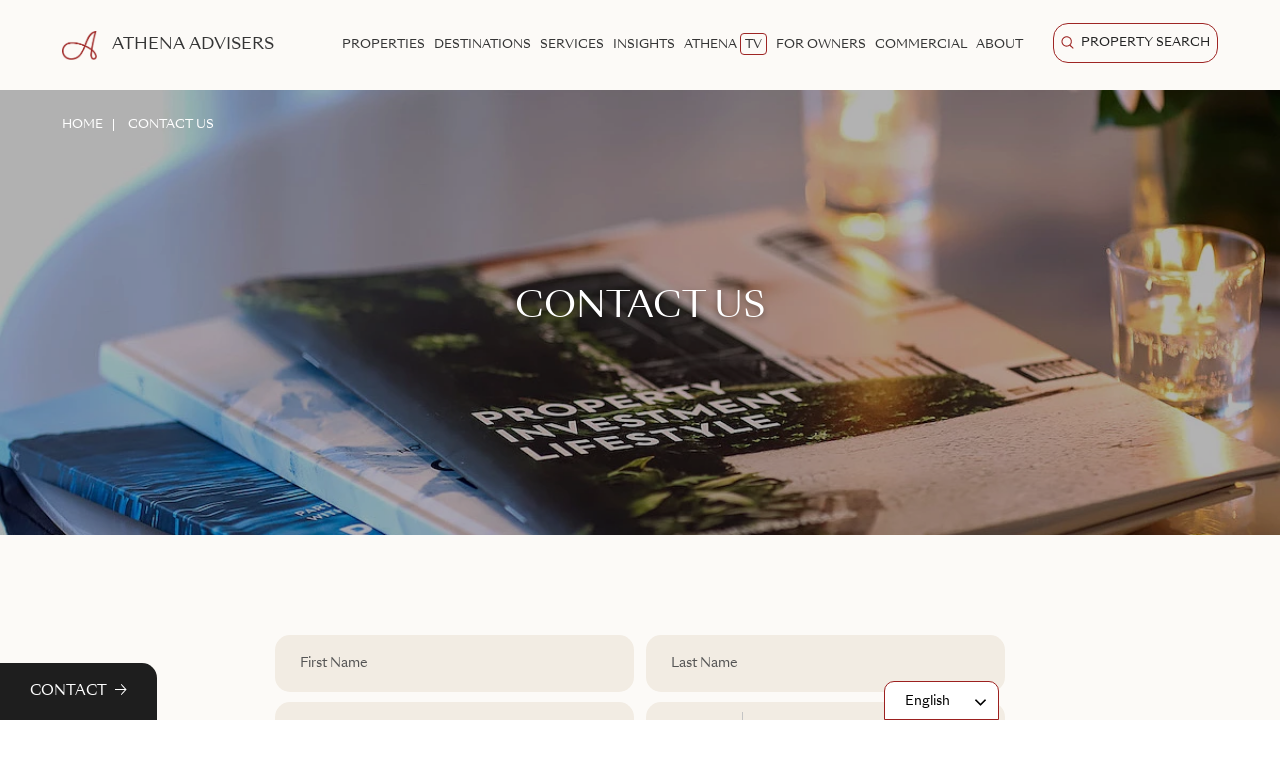

--- FILE ---
content_type: text/css
request_url: https://www.athenaadvisers.com/themes/pw_athena/assets/css/all.css?id=a6d123fc96ad7a42cd30911d30afa4e1
body_size: 97822
content:
@charset "UTF-8";/*! jQuery UI - v1.13.1 - 2022-01-20
* http://jqueryui.com
* Includes: core.css, accordion.css, autocomplete.css, menu.css, button.css, controlgroup.css, checkboxradio.css, datepicker.css, dialog.css, draggable.css, resizable.css, progressbar.css, selectable.css, selectmenu.css, slider.css, sortable.css, spinner.css, tabs.css, tooltip.css, theme.css
* To view and modify this theme, visit http://jqueryui.com/themeroller/?bgShadowXPos=&bgOverlayXPos=&bgErrorXPos=&bgHighlightXPos=&bgContentXPos=&bgHeaderXPos=&bgActiveXPos=&bgHoverXPos=&bgDefaultXPos=&bgShadowYPos=&bgOverlayYPos=&bgErrorYPos=&bgHighlightYPos=&bgContentYPos=&bgHeaderYPos=&bgActiveYPos=&bgHoverYPos=&bgDefaultYPos=&bgShadowRepeat=&bgOverlayRepeat=&bgErrorRepeat=&bgHighlightRepeat=&bgContentRepeat=&bgHeaderRepeat=&bgActiveRepeat=&bgHoverRepeat=&bgDefaultRepeat=&iconsHover=url(%22images%2Fui-icons_555555_256x240.png%22)&iconsHighlight=url(%22images%2Fui-icons_777620_256x240.png%22)&iconsHeader=url(%22images%2Fui-icons_444444_256x240.png%22)&iconsError=url(%22images%2Fui-icons_cc0000_256x240.png%22)&iconsDefault=url(%22images%2Fui-icons_777777_256x240.png%22)&iconsContent=url(%22images%2Fui-icons_444444_256x240.png%22)&iconsActive=url(%22images%2Fui-icons_ffffff_256x240.png%22)&bgImgUrlShadow=&bgImgUrlOverlay=&bgImgUrlHover=&bgImgUrlHighlight=&bgImgUrlHeader=&bgImgUrlError=&bgImgUrlDefault=&bgImgUrlContent=&bgImgUrlActive=&opacityFilterShadow=Alpha(Opacity%3D30)&opacityFilterOverlay=Alpha(Opacity%3D30)&opacityShadowPerc=30&opacityOverlayPerc=30&iconColorHover=%23555555&iconColorHighlight=%23777620&iconColorHeader=%23444444&iconColorError=%23cc0000&iconColorDefault=%23777777&iconColorContent=%23444444&iconColorActive=%23ffffff&bgImgOpacityShadow=0&bgImgOpacityOverlay=0&bgImgOpacityError=95&bgImgOpacityHighlight=55&bgImgOpacityContent=75&bgImgOpacityHeader=75&bgImgOpacityActive=65&bgImgOpacityHover=75&bgImgOpacityDefault=75&bgTextureShadow=flat&bgTextureOverlay=flat&bgTextureError=flat&bgTextureHighlight=flat&bgTextureContent=flat&bgTextureHeader=flat&bgTextureActive=flat&bgTextureHover=flat&bgTextureDefault=flat&cornerRadius=3px&fwDefault=normal&ffDefault=Arial%2CHelvetica%2Csans-serif&fsDefault=1em&cornerRadiusShadow=8px&thicknessShadow=5px&offsetLeftShadow=0px&offsetTopShadow=0px&opacityShadow=.3&bgColorShadow=%23666666&opacityOverlay=.3&bgColorOverlay=%23aaaaaa&fcError=%235f3f3f&borderColorError=%23f1a899&bgColorError=%23fddfdf&fcHighlight=%23777620&borderColorHighlight=%23dad55e&bgColorHighlight=%23fffa90&fcContent=%23333333&borderColorContent=%23dddddd&bgColorContent=%23ffffff&fcHeader=%23333333&borderColorHeader=%23dddddd&bgColorHeader=%23e9e9e9&fcActive=%23ffffff&borderColorActive=%23003eff&bgColorActive=%23007fff&fcHover=%232b2b2b&borderColorHover=%23cccccc&bgColorHover=%23ededed&fcDefault=%23454545&borderColorDefault=%23c5c5c5&bgColorDefault=%23f6f6f6
* Copyright jQuery Foundation and other contributors; Licensed MIT */.ui-helper-hidden{display:none}.ui-helper-hidden-accessible{border:0;clip:rect(0 0 0 0);height:1px;margin:-1px;overflow:hidden;padding:0;position:absolute;width:1px}.ui-helper-reset{margin:0;padding:0;border:0;outline:0;line-height:1.3;text-decoration:none;font-size:100%;list-style:none}.ui-helper-clearfix:after,.ui-helper-clearfix:before{content:"";display:table;border-collapse:collapse}.ui-helper-clearfix:after{clear:both}.ui-helper-zfix{width:100%;height:100%;top:0;left:0;position:absolute;opacity:0;-ms-filter:"alpha(opacity=0)"}.ui-front{z-index:100}.ui-state-disabled{cursor:default!important;pointer-events:none}.ui-icon{display:inline-block;vertical-align:middle;margin-top:-.25em;position:relative;text-indent:-99999px;overflow:hidden;background-repeat:no-repeat}.ui-widget-icon-block{left:50%;margin-left:-8px;display:block}.ui-widget-overlay{position:fixed;top:0;left:0;width:100%;height:100%}.ui-accordion .ui-accordion-header{display:block;cursor:pointer;position:relative;margin:2px 0 0 0;padding:.5em .5em .5em .7em;font-size:100%}.ui-accordion .ui-accordion-content{padding:1em 2.2em;border-top:0;overflow:auto}.ui-autocomplete{position:absolute;top:0;left:0;cursor:default}.ui-menu{list-style:none;padding:0;margin:0;display:block;outline:0}.ui-menu .ui-menu{position:absolute}.ui-menu .ui-menu-item{margin:0;cursor:pointer;list-style-image:url("[data-uri]")}.ui-menu .ui-menu-item-wrapper{position:relative;padding:3px 1em 3px .4em}.ui-menu .ui-menu-divider{margin:5px 0;height:0;font-size:0;line-height:0;border-width:1px 0 0 0}.ui-menu .ui-state-active,.ui-menu .ui-state-focus{margin:-1px}.ui-menu-icons{position:relative}.ui-menu-icons .ui-menu-item-wrapper{padding-left:2em}.ui-menu .ui-icon{position:absolute;top:0;bottom:0;left:.2em;margin:auto 0}.ui-menu .ui-menu-icon{left:auto;right:0}.ui-button{padding:.4em 1em;display:inline-block;position:relative;line-height:normal;margin-right:.1em;cursor:pointer;vertical-align:middle;text-align:center;-webkit-user-select:none;-moz-user-select:none;-ms-user-select:none;user-select:none;overflow:visible}.ui-button,.ui-button:active,.ui-button:hover,.ui-button:link,.ui-button:visited{text-decoration:none}.ui-button-icon-only{width:2em;box-sizing:border-box;text-indent:-9999px;white-space:nowrap}input.ui-button.ui-button-icon-only{text-indent:0}.ui-button-icon-only .ui-icon{position:absolute;top:50%;left:50%;margin-top:-8px;margin-left:-8px}.ui-button.ui-icon-notext .ui-icon{padding:0;width:2.1em;height:2.1em;text-indent:-9999px;white-space:nowrap}input.ui-button.ui-icon-notext .ui-icon{width:auto;height:auto;text-indent:0;white-space:normal;padding:.4em 1em}button.ui-button::-moz-focus-inner,input.ui-button::-moz-focus-inner{border:0;padding:0}.ui-controlgroup{vertical-align:middle;display:inline-block}.ui-controlgroup>.ui-controlgroup-item{float:left;margin-left:0;margin-right:0}.ui-controlgroup>.ui-controlgroup-item.ui-visual-focus,.ui-controlgroup>.ui-controlgroup-item:focus{z-index:9999}.ui-controlgroup-vertical>.ui-controlgroup-item{display:block;float:none;width:100%;margin-top:0;margin-bottom:0;text-align:left}.ui-controlgroup-vertical .ui-controlgroup-item{box-sizing:border-box}.ui-controlgroup .ui-controlgroup-label{padding:.4em 1em}.ui-controlgroup .ui-controlgroup-label span{font-size:80%}.ui-controlgroup-horizontal .ui-controlgroup-label+.ui-controlgroup-item{border-left:none}.ui-controlgroup-vertical .ui-controlgroup-label+.ui-controlgroup-item{border-top:none}.ui-controlgroup-horizontal .ui-controlgroup-label.ui-widget-content{border-right:none}.ui-controlgroup-vertical .ui-controlgroup-label.ui-widget-content{border-bottom:none}.ui-controlgroup-vertical .ui-spinner-input{width:75%;width:calc(100% - 2.4em)}.ui-controlgroup-vertical .ui-spinner .ui-spinner-up{border-top-style:solid}.ui-checkboxradio-label .ui-icon-background{box-shadow:inset 1px 1px 1px #ccc;border-radius:.12em;border:none}.ui-checkboxradio-radio-label .ui-icon-background{width:16px;height:16px;border-radius:1em;overflow:visible;border:none}.ui-checkboxradio-radio-label.ui-checkboxradio-checked .ui-icon,.ui-checkboxradio-radio-label.ui-checkboxradio-checked:hover .ui-icon{background-image:none;width:8px;height:8px;border-width:4px;border-style:solid}.ui-checkboxradio-disabled{pointer-events:none}.ui-datepicker{width:17em;padding:.2em .2em 0;display:none}.ui-datepicker .ui-datepicker-header{position:relative;padding:.2em 0}.ui-datepicker .ui-datepicker-next,.ui-datepicker .ui-datepicker-prev{position:absolute;top:2px;width:1.8em;height:1.8em}.ui-datepicker .ui-datepicker-next-hover,.ui-datepicker .ui-datepicker-prev-hover{top:1px}.ui-datepicker .ui-datepicker-prev{left:2px}.ui-datepicker .ui-datepicker-next{right:2px}.ui-datepicker .ui-datepicker-prev-hover{left:1px}.ui-datepicker .ui-datepicker-next-hover{right:1px}.ui-datepicker .ui-datepicker-next span,.ui-datepicker .ui-datepicker-prev span{display:block;position:absolute;left:50%;margin-left:-8px;top:50%;margin-top:-8px}.ui-datepicker .ui-datepicker-title{margin:0 2.3em;line-height:1.8em;text-align:center}.ui-datepicker .ui-datepicker-title select{font-size:1em;margin:1px 0}.ui-datepicker select.ui-datepicker-month,.ui-datepicker select.ui-datepicker-year{width:45%}.ui-datepicker table{width:100%;font-size:.9em;border-collapse:collapse;margin:0 0 .4em}.ui-datepicker th{padding:.7em .3em;text-align:center;font-weight:700;border:0}.ui-datepicker td{border:0;padding:1px}.ui-datepicker td a,.ui-datepicker td span{display:block;padding:.2em;text-align:right;text-decoration:none}.ui-datepicker .ui-datepicker-buttonpane{background-image:none;margin:.7em 0 0 0;padding:0 .2em;border-left:0;border-right:0;border-bottom:0}.ui-datepicker .ui-datepicker-buttonpane button{float:right;margin:.5em .2em .4em;cursor:pointer;padding:.2em .6em .3em .6em;width:auto;overflow:visible}.ui-datepicker .ui-datepicker-buttonpane button.ui-datepicker-current{float:left}.ui-datepicker.ui-datepicker-multi{width:auto}.ui-datepicker-multi .ui-datepicker-group{float:left}.ui-datepicker-multi .ui-datepicker-group table{width:95%;margin:0 auto .4em}.ui-datepicker-multi-2 .ui-datepicker-group{width:50%}.ui-datepicker-multi-3 .ui-datepicker-group{width:33.3%}.ui-datepicker-multi-4 .ui-datepicker-group{width:25%}.ui-datepicker-multi .ui-datepicker-group-last .ui-datepicker-header,.ui-datepicker-multi .ui-datepicker-group-middle .ui-datepicker-header{border-left-width:0}.ui-datepicker-multi .ui-datepicker-buttonpane{clear:left}.ui-datepicker-row-break{clear:both;width:100%;font-size:0}.ui-datepicker-rtl{direction:rtl}.ui-datepicker-rtl .ui-datepicker-prev{right:2px;left:auto}.ui-datepicker-rtl .ui-datepicker-next{left:2px;right:auto}.ui-datepicker-rtl .ui-datepicker-prev:hover{right:1px;left:auto}.ui-datepicker-rtl .ui-datepicker-next:hover{left:1px;right:auto}.ui-datepicker-rtl .ui-datepicker-buttonpane{clear:right}.ui-datepicker-rtl .ui-datepicker-buttonpane button{float:left}.ui-datepicker-rtl .ui-datepicker-buttonpane button.ui-datepicker-current,.ui-datepicker-rtl .ui-datepicker-group{float:right}.ui-datepicker-rtl .ui-datepicker-group-last .ui-datepicker-header,.ui-datepicker-rtl .ui-datepicker-group-middle .ui-datepicker-header{border-right-width:0;border-left-width:1px}.ui-datepicker .ui-icon{display:block;text-indent:-99999px;overflow:hidden;background-repeat:no-repeat;left:.5em;top:.3em}.ui-dialog{position:absolute;top:0;left:0;padding:.2em;outline:0}.ui-dialog .ui-dialog-titlebar{padding:.4em 1em;position:relative}.ui-dialog .ui-dialog-title{float:left;margin:.1em 0;white-space:nowrap;width:90%;overflow:hidden;text-overflow:ellipsis}.ui-dialog .ui-dialog-titlebar-close{position:absolute;right:.3em;top:50%;width:20px;margin:-10px 0 0 0;padding:1px;height:20px}.ui-dialog .ui-dialog-content{position:relative;border:0;padding:.5em 1em;background:0 0;overflow:auto}.ui-dialog .ui-dialog-buttonpane{text-align:left;border-width:1px 0 0 0;background-image:none;margin-top:.5em;padding:.3em 1em .5em .4em}.ui-dialog .ui-dialog-buttonpane .ui-dialog-buttonset{float:right}.ui-dialog .ui-dialog-buttonpane button{margin:.5em .4em .5em 0;cursor:pointer}.ui-dialog .ui-resizable-n{height:2px;top:0}.ui-dialog .ui-resizable-e{width:2px;right:0}.ui-dialog .ui-resizable-s{height:2px;bottom:0}.ui-dialog .ui-resizable-w{width:2px;left:0}.ui-dialog .ui-resizable-ne,.ui-dialog .ui-resizable-nw,.ui-dialog .ui-resizable-se,.ui-dialog .ui-resizable-sw{width:7px;height:7px}.ui-dialog .ui-resizable-se{right:0;bottom:0}.ui-dialog .ui-resizable-sw{left:0;bottom:0}.ui-dialog .ui-resizable-ne{right:0;top:0}.ui-dialog .ui-resizable-nw{left:0;top:0}.ui-draggable .ui-dialog-titlebar{cursor:move}.ui-draggable-handle{-ms-touch-action:none;touch-action:none}.ui-resizable{position:relative}.ui-resizable-handle{position:absolute;font-size:.1px;display:block;-ms-touch-action:none;touch-action:none}.ui-resizable-autohide .ui-resizable-handle,.ui-resizable-disabled .ui-resizable-handle{display:none}.ui-resizable-n{cursor:n-resize;height:7px;width:100%;top:-5px;left:0}.ui-resizable-s{cursor:s-resize;height:7px;width:100%;bottom:-5px;left:0}.ui-resizable-e{cursor:e-resize;width:7px;right:-5px;top:0;height:100%}.ui-resizable-w{cursor:w-resize;width:7px;left:-5px;top:0;height:100%}.ui-resizable-se{cursor:se-resize;width:12px;height:12px;right:1px;bottom:1px}.ui-resizable-sw{cursor:sw-resize;width:9px;height:9px;left:-5px;bottom:-5px}.ui-resizable-nw{cursor:nw-resize;width:9px;height:9px;left:-5px;top:-5px}.ui-resizable-ne{cursor:ne-resize;width:9px;height:9px;right:-5px;top:-5px}.ui-progressbar{height:2em;text-align:left;overflow:hidden}.ui-progressbar .ui-progressbar-value{margin:-1px;height:100%}.ui-progressbar .ui-progressbar-overlay{background:url("[data-uri]");height:100%;-ms-filter:"alpha(opacity=25)";opacity:.25}.ui-progressbar-indeterminate .ui-progressbar-value{background-image:none}.ui-selectable{-ms-touch-action:none;touch-action:none}.ui-selectable-helper{position:absolute;z-index:100;border:1px dotted #000}.ui-selectmenu-menu{padding:0;margin:0;position:absolute;top:0;left:0;display:none}.ui-selectmenu-menu .ui-menu{overflow:auto;overflow-x:hidden;padding-bottom:1px}.ui-selectmenu-menu .ui-menu .ui-selectmenu-optgroup{font-size:1em;font-weight:700;line-height:1.5;padding:2px .4em;margin:.5em 0 0 0;height:auto;border:0}.ui-selectmenu-open{display:block}.ui-selectmenu-text{display:block;margin-right:20px;overflow:hidden;text-overflow:ellipsis}.ui-selectmenu-button.ui-button{text-align:left;white-space:nowrap;width:14em}.ui-selectmenu-icon.ui-icon{float:right;margin-top:0}.ui-slider{position:relative;text-align:left}.ui-slider .ui-slider-handle{position:absolute;z-index:2;width:1.2em;height:1.2em;cursor:pointer;-ms-touch-action:none;touch-action:none}.ui-slider .ui-slider-range{position:absolute;z-index:1;font-size:.7em;display:block;border:0;background-position:0 0}.ui-slider.ui-state-disabled .ui-slider-handle,.ui-slider.ui-state-disabled .ui-slider-range{filter:inherit}.ui-slider-horizontal{height:.8em}.ui-slider-horizontal .ui-slider-handle{top:-.3em;margin-left:-.6em}.ui-slider-horizontal .ui-slider-range{top:0;height:100%}.ui-slider-horizontal .ui-slider-range-min{left:0}.ui-slider-horizontal .ui-slider-range-max{right:0}.ui-slider-vertical{width:.8em;height:100px}.ui-slider-vertical .ui-slider-handle{left:-.3em;margin-left:0;margin-bottom:-.6em}.ui-slider-vertical .ui-slider-range{left:0;width:100%}.ui-slider-vertical .ui-slider-range-min{bottom:0}.ui-slider-vertical .ui-slider-range-max{top:0}.ui-sortable-handle{-ms-touch-action:none;touch-action:none}.ui-spinner{position:relative;display:inline-block;overflow:hidden;padding:0;vertical-align:middle}.ui-spinner-input{border:none;background:0 0;color:inherit;padding:.222em 0;margin:.2em 0;vertical-align:middle;margin-left:.4em;margin-right:2em}.ui-spinner-button{width:1.6em;height:50%;font-size:.5em;padding:0;margin:0;text-align:center;position:absolute;cursor:default;display:block;overflow:hidden;right:0}.ui-spinner a.ui-spinner-button{border-top-style:none;border-bottom-style:none;border-right-style:none}.ui-spinner-up{top:0}.ui-spinner-down{bottom:0}.ui-tabs{position:relative;padding:.2em}.ui-tabs .ui-tabs-nav{margin:0;padding:.2em .2em 0}.ui-tabs .ui-tabs-nav li{list-style:none;float:left;position:relative;top:0;margin:1px .2em 0 0;border-bottom-width:0;padding:0;white-space:nowrap}.ui-tabs .ui-tabs-nav .ui-tabs-anchor{float:left;padding:.5em 1em;text-decoration:none}.ui-tabs .ui-tabs-nav li.ui-tabs-active{margin-bottom:-1px;padding-bottom:1px}.ui-tabs .ui-tabs-nav li.ui-state-disabled .ui-tabs-anchor,.ui-tabs .ui-tabs-nav li.ui-tabs-active .ui-tabs-anchor,.ui-tabs .ui-tabs-nav li.ui-tabs-loading .ui-tabs-anchor{cursor:text}.ui-tabs-collapsible .ui-tabs-nav li.ui-tabs-active .ui-tabs-anchor{cursor:pointer}.ui-tabs .ui-tabs-panel{display:block;border-width:0;padding:1em 1.4em;background:0 0}.ui-tooltip{padding:8px;position:absolute;z-index:9999;max-width:300px}body .ui-tooltip{border-width:2px}.ui-widget{font-family:Arial,Helvetica,sans-serif;font-size:1em}.ui-widget .ui-widget{font-size:1em}.ui-widget button,.ui-widget input,.ui-widget select,.ui-widget textarea{font-family:Arial,Helvetica,sans-serif;font-size:1em}.ui-widget.ui-widget-content{border:1px solid #c5c5c5}.ui-widget-content{border:1px solid #ddd;background:#fff;color:#333}.ui-widget-content a{color:#333}.ui-widget-header{border:1px solid #ddd;background:#e9e9e9;color:#333;font-weight:700}.ui-widget-header a{color:#333}.ui-button,.ui-state-default,.ui-widget-content .ui-state-default,.ui-widget-header .ui-state-default,html .ui-button.ui-state-disabled:active,html .ui-button.ui-state-disabled:hover{border:1px solid #c5c5c5;background:#f6f6f6;font-weight:400;color:#454545}.ui-button,.ui-state-default a,.ui-state-default a:link,.ui-state-default a:visited,a.ui-button,a:link.ui-button,a:visited.ui-button{color:#454545;text-decoration:none}.ui-button:focus,.ui-button:hover,.ui-state-focus,.ui-state-hover,.ui-widget-content .ui-state-focus,.ui-widget-content .ui-state-hover,.ui-widget-header .ui-state-focus,.ui-widget-header .ui-state-hover{border:1px solid #ccc;background:#ededed;font-weight:400;color:#2b2b2b}.ui-state-focus a,.ui-state-focus a:hover,.ui-state-focus a:link,.ui-state-focus a:visited,.ui-state-hover a,.ui-state-hover a:hover,.ui-state-hover a:link,.ui-state-hover a:visited,a.ui-button:focus,a.ui-button:hover{color:#2b2b2b;text-decoration:none}.ui-visual-focus{box-shadow:0 0 3px 1px #5e9ed6}.ui-button.ui-state-active:hover,.ui-button:active,.ui-state-active,.ui-widget-content .ui-state-active,.ui-widget-header .ui-state-active,a.ui-button:active{border:1px solid #003eff;background:#007fff;font-weight:400;color:#fff}.ui-icon-background,.ui-state-active .ui-icon-background{border:#003eff;background-color:#fff}.ui-state-active a,.ui-state-active a:link,.ui-state-active a:visited{color:#fff;text-decoration:none}.ui-state-highlight,.ui-widget-content .ui-state-highlight,.ui-widget-header .ui-state-highlight{border:1px solid #dad55e;background:#fffa90;color:#777620}.ui-state-checked{border:1px solid #dad55e;background:#fffa90}.ui-state-highlight a,.ui-widget-content .ui-state-highlight a,.ui-widget-header .ui-state-highlight a{color:#777620}.ui-state-error,.ui-widget-content .ui-state-error,.ui-widget-header .ui-state-error{border:1px solid #f1a899;background:#fddfdf;color:#5f3f3f}.ui-state-error a,.ui-widget-content .ui-state-error a,.ui-widget-header .ui-state-error a{color:#5f3f3f}.ui-state-error-text,.ui-widget-content .ui-state-error-text,.ui-widget-header .ui-state-error-text{color:#5f3f3f}.ui-priority-primary,.ui-widget-content .ui-priority-primary,.ui-widget-header .ui-priority-primary{font-weight:700}.ui-priority-secondary,.ui-widget-content .ui-priority-secondary,.ui-widget-header .ui-priority-secondary{opacity:.7;-ms-filter:"alpha(opacity=70)";font-weight:400}.ui-state-disabled,.ui-widget-content .ui-state-disabled,.ui-widget-header .ui-state-disabled{opacity:.35;-ms-filter:"alpha(opacity=35)";background-image:none}.ui-state-disabled .ui-icon{-ms-filter:"alpha(opacity=35)"}.ui-icon{width:16px;height:16px}.ui-icon,.ui-widget-content .ui-icon{background-image:url("images/ui-icons_444444_256x240.png")}.ui-widget-header .ui-icon{background-image:url("images/ui-icons_444444_256x240.png")}.ui-button:focus .ui-icon,.ui-button:hover .ui-icon,.ui-state-focus .ui-icon,.ui-state-hover .ui-icon{background-image:url("images/ui-icons_555555_256x240.png")}.ui-button:active .ui-icon,.ui-state-active .ui-icon{background-image:url("images/ui-icons_ffffff_256x240.png")}.ui-button .ui-state-highlight.ui-icon,.ui-state-highlight .ui-icon{background-image:url("images/ui-icons_777620_256x240.png")}.ui-state-error .ui-icon,.ui-state-error-text .ui-icon{background-image:url("images/ui-icons_cc0000_256x240.png")}.ui-button .ui-icon{background-image:url("images/ui-icons_777777_256x240.png")}.ui-icon-blank.ui-icon-blank.ui-icon-blank{background-image:none}.ui-icon-caret-1-n{background-position:0 0}.ui-icon-caret-1-ne{background-position:-16px 0}.ui-icon-caret-1-e{background-position:-32px 0}.ui-icon-caret-1-se{background-position:-48px 0}.ui-icon-caret-1-s{background-position:-65px 0}.ui-icon-caret-1-sw{background-position:-80px 0}.ui-icon-caret-1-w{background-position:-96px 0}.ui-icon-caret-1-nw{background-position:-112px 0}.ui-icon-caret-2-n-s{background-position:-128px 0}.ui-icon-caret-2-e-w{background-position:-144px 0}.ui-icon-triangle-1-n{background-position:0 -16px}.ui-icon-triangle-1-ne{background-position:-16px -16px}.ui-icon-triangle-1-e{background-position:-32px -16px}.ui-icon-triangle-1-se{background-position:-48px -16px}.ui-icon-triangle-1-s{background-position:-65px -16px}.ui-icon-triangle-1-sw{background-position:-80px -16px}.ui-icon-triangle-1-w{background-position:-96px -16px}.ui-icon-triangle-1-nw{background-position:-112px -16px}.ui-icon-triangle-2-n-s{background-position:-128px -16px}.ui-icon-triangle-2-e-w{background-position:-144px -16px}.ui-icon-arrow-1-n{background-position:0 -32px}.ui-icon-arrow-1-ne{background-position:-16px -32px}.ui-icon-arrow-1-e{background-position:-32px -32px}.ui-icon-arrow-1-se{background-position:-48px -32px}.ui-icon-arrow-1-s{background-position:-65px -32px}.ui-icon-arrow-1-sw{background-position:-80px -32px}.ui-icon-arrow-1-w{background-position:-96px -32px}.ui-icon-arrow-1-nw{background-position:-112px -32px}.ui-icon-arrow-2-n-s{background-position:-128px -32px}.ui-icon-arrow-2-ne-sw{background-position:-144px -32px}.ui-icon-arrow-2-e-w{background-position:-160px -32px}.ui-icon-arrow-2-se-nw{background-position:-176px -32px}.ui-icon-arrowstop-1-n{background-position:-192px -32px}.ui-icon-arrowstop-1-e{background-position:-208px -32px}.ui-icon-arrowstop-1-s{background-position:-224px -32px}.ui-icon-arrowstop-1-w{background-position:-240px -32px}.ui-icon-arrowthick-1-n{background-position:1px -48px}.ui-icon-arrowthick-1-ne{background-position:-16px -48px}.ui-icon-arrowthick-1-e{background-position:-32px -48px}.ui-icon-arrowthick-1-se{background-position:-48px -48px}.ui-icon-arrowthick-1-s{background-position:-64px -48px}.ui-icon-arrowthick-1-sw{background-position:-80px -48px}.ui-icon-arrowthick-1-w{background-position:-96px -48px}.ui-icon-arrowthick-1-nw{background-position:-112px -48px}.ui-icon-arrowthick-2-n-s{background-position:-128px -48px}.ui-icon-arrowthick-2-ne-sw{background-position:-144px -48px}.ui-icon-arrowthick-2-e-w{background-position:-160px -48px}.ui-icon-arrowthick-2-se-nw{background-position:-176px -48px}.ui-icon-arrowthickstop-1-n{background-position:-192px -48px}.ui-icon-arrowthickstop-1-e{background-position:-208px -48px}.ui-icon-arrowthickstop-1-s{background-position:-224px -48px}.ui-icon-arrowthickstop-1-w{background-position:-240px -48px}.ui-icon-arrowreturnthick-1-w{background-position:0 -64px}.ui-icon-arrowreturnthick-1-n{background-position:-16px -64px}.ui-icon-arrowreturnthick-1-e{background-position:-32px -64px}.ui-icon-arrowreturnthick-1-s{background-position:-48px -64px}.ui-icon-arrowreturn-1-w{background-position:-64px -64px}.ui-icon-arrowreturn-1-n{background-position:-80px -64px}.ui-icon-arrowreturn-1-e{background-position:-96px -64px}.ui-icon-arrowreturn-1-s{background-position:-112px -64px}.ui-icon-arrowrefresh-1-w{background-position:-128px -64px}.ui-icon-arrowrefresh-1-n{background-position:-144px -64px}.ui-icon-arrowrefresh-1-e{background-position:-160px -64px}.ui-icon-arrowrefresh-1-s{background-position:-176px -64px}.ui-icon-arrow-4{background-position:0 -80px}.ui-icon-arrow-4-diag{background-position:-16px -80px}.ui-icon-extlink{background-position:-32px -80px}.ui-icon-newwin{background-position:-48px -80px}.ui-icon-refresh{background-position:-64px -80px}.ui-icon-shuffle{background-position:-80px -80px}.ui-icon-transfer-e-w{background-position:-96px -80px}.ui-icon-transferthick-e-w{background-position:-112px -80px}.ui-icon-folder-collapsed{background-position:0 -96px}.ui-icon-folder-open{background-position:-16px -96px}.ui-icon-document{background-position:-32px -96px}.ui-icon-document-b{background-position:-48px -96px}.ui-icon-note{background-position:-64px -96px}.ui-icon-mail-closed{background-position:-80px -96px}.ui-icon-mail-open{background-position:-96px -96px}.ui-icon-suitcase{background-position:-112px -96px}.ui-icon-comment{background-position:-128px -96px}.ui-icon-person{background-position:-144px -96px}.ui-icon-print{background-position:-160px -96px}.ui-icon-trash{background-position:-176px -96px}.ui-icon-locked{background-position:-192px -96px}.ui-icon-unlocked{background-position:-208px -96px}.ui-icon-bookmark{background-position:-224px -96px}.ui-icon-tag{background-position:-240px -96px}.ui-icon-home{background-position:0 -112px}.ui-icon-flag{background-position:-16px -112px}.ui-icon-calendar{background-position:-32px -112px}.ui-icon-cart{background-position:-48px -112px}.ui-icon-pencil{background-position:-64px -112px}.ui-icon-clock{background-position:-80px -112px}.ui-icon-disk{background-position:-96px -112px}.ui-icon-calculator{background-position:-112px -112px}.ui-icon-zoomin{background-position:-128px -112px}.ui-icon-zoomout{background-position:-144px -112px}.ui-icon-search{background-position:-160px -112px}.ui-icon-wrench{background-position:-176px -112px}.ui-icon-gear{background-position:-192px -112px}.ui-icon-heart{background-position:-208px -112px}.ui-icon-star{background-position:-224px -112px}.ui-icon-link{background-position:-240px -112px}.ui-icon-cancel{background-position:0 -128px}.ui-icon-plus{background-position:-16px -128px}.ui-icon-plusthick{background-position:-32px -128px}.ui-icon-minus{background-position:-48px -128px}.ui-icon-minusthick{background-position:-64px -128px}.ui-icon-close{background-position:-80px -128px}.ui-icon-closethick{background-position:-96px -128px}.ui-icon-key{background-position:-112px -128px}.ui-icon-lightbulb{background-position:-128px -128px}.ui-icon-scissors{background-position:-144px -128px}.ui-icon-clipboard{background-position:-160px -128px}.ui-icon-copy{background-position:-176px -128px}.ui-icon-contact{background-position:-192px -128px}.ui-icon-image{background-position:-208px -128px}.ui-icon-video{background-position:-224px -128px}.ui-icon-script{background-position:-240px -128px}.ui-icon-alert{background-position:0 -144px}.ui-icon-info{background-position:-16px -144px}.ui-icon-notice{background-position:-32px -144px}.ui-icon-help{background-position:-48px -144px}.ui-icon-check{background-position:-64px -144px}.ui-icon-bullet{background-position:-80px -144px}.ui-icon-radio-on{background-position:-96px -144px}.ui-icon-radio-off{background-position:-112px -144px}.ui-icon-pin-w{background-position:-128px -144px}.ui-icon-pin-s{background-position:-144px -144px}.ui-icon-play{background-position:0 -160px}.ui-icon-pause{background-position:-16px -160px}.ui-icon-seek-next{background-position:-32px -160px}.ui-icon-seek-prev{background-position:-48px -160px}.ui-icon-seek-end{background-position:-64px -160px}.ui-icon-seek-start{background-position:-80px -160px}.ui-icon-seek-first{background-position:-80px -160px}.ui-icon-stop{background-position:-96px -160px}.ui-icon-eject{background-position:-112px -160px}.ui-icon-volume-off{background-position:-128px -160px}.ui-icon-volume-on{background-position:-144px -160px}.ui-icon-power{background-position:0 -176px}.ui-icon-signal-diag{background-position:-16px -176px}.ui-icon-signal{background-position:-32px -176px}.ui-icon-battery-0{background-position:-48px -176px}.ui-icon-battery-1{background-position:-64px -176px}.ui-icon-battery-2{background-position:-80px -176px}.ui-icon-battery-3{background-position:-96px -176px}.ui-icon-circle-plus{background-position:0 -192px}.ui-icon-circle-minus{background-position:-16px -192px}.ui-icon-circle-close{background-position:-32px -192px}.ui-icon-circle-triangle-e{background-position:-48px -192px}.ui-icon-circle-triangle-s{background-position:-64px -192px}.ui-icon-circle-triangle-w{background-position:-80px -192px}.ui-icon-circle-triangle-n{background-position:-96px -192px}.ui-icon-circle-arrow-e{background-position:-112px -192px}.ui-icon-circle-arrow-s{background-position:-128px -192px}.ui-icon-circle-arrow-w{background-position:-144px -192px}.ui-icon-circle-arrow-n{background-position:-160px -192px}.ui-icon-circle-zoomin{background-position:-176px -192px}.ui-icon-circle-zoomout{background-position:-192px -192px}.ui-icon-circle-check{background-position:-208px -192px}.ui-icon-circlesmall-plus{background-position:0 -208px}.ui-icon-circlesmall-minus{background-position:-16px -208px}.ui-icon-circlesmall-close{background-position:-32px -208px}.ui-icon-squaresmall-plus{background-position:-48px -208px}.ui-icon-squaresmall-minus{background-position:-64px -208px}.ui-icon-squaresmall-close{background-position:-80px -208px}.ui-icon-grip-dotted-vertical{background-position:0 -224px}.ui-icon-grip-dotted-horizontal{background-position:-16px -224px}.ui-icon-grip-solid-vertical{background-position:-32px -224px}.ui-icon-grip-solid-horizontal{background-position:-48px -224px}.ui-icon-gripsmall-diagonal-se{background-position:-64px -224px}.ui-icon-grip-diagonal-se{background-position:-80px -224px}.ui-corner-all,.ui-corner-left,.ui-corner-tl,.ui-corner-top{border-top-left-radius:3px}.ui-corner-all,.ui-corner-right,.ui-corner-top,.ui-corner-tr{border-top-right-radius:3px}.ui-corner-all,.ui-corner-bl,.ui-corner-bottom,.ui-corner-left{border-bottom-left-radius:3px}.ui-corner-all,.ui-corner-bottom,.ui-corner-br,.ui-corner-right{border-bottom-right-radius:3px}.ui-widget-overlay{background:#aaa;opacity:.003;-ms-filter:Alpha(Opacity=.3)}.ui-widget-shadow{-webkit-box-shadow:0 0 5px #666;box-shadow:0 0 5px #666}/*!
 * Bootstrap  v5.2.2 (https://getbootstrap.com/)
 * Copyright 2011-2022 The Bootstrap Authors
 * Copyright 2011-2022 Twitter, Inc.
 * Licensed under MIT (https://github.com/twbs/bootstrap/blob/main/LICENSE)
 */:root{--bs-blue:#0d6efd;--bs-indigo:#6610f2;--bs-purple:#6f42c1;--bs-pink:#d63384;--bs-red:#dc3545;--bs-orange:#fd7e14;--bs-yellow:#ffc107;--bs-green:#198754;--bs-teal:#20c997;--bs-cyan:#0dcaf0;--bs-black:#000;--bs-white:#fff;--bs-gray:#6c757d;--bs-gray-dark:#343a40;--bs-gray-100:#f8f9fa;--bs-gray-200:#e9ecef;--bs-gray-300:#dee2e6;--bs-gray-400:#ced4da;--bs-gray-500:#adb5bd;--bs-gray-600:#6c757d;--bs-gray-700:#495057;--bs-gray-800:#343a40;--bs-gray-900:#212529;--bs-primary:#0d6efd;--bs-secondary:#6c757d;--bs-success:#198754;--bs-info:#0dcaf0;--bs-warning:#ffc107;--bs-danger:#dc3545;--bs-light:#f8f9fa;--bs-dark:#212529;--bs-primary-rgb:13,110,253;--bs-secondary-rgb:108,117,125;--bs-success-rgb:25,135,84;--bs-info-rgb:13,202,240;--bs-warning-rgb:255,193,7;--bs-danger-rgb:220,53,69;--bs-light-rgb:248,249,250;--bs-dark-rgb:33,37,41;--bs-white-rgb:255,255,255;--bs-black-rgb:0,0,0;--bs-body-color-rgb:33,37,41;--bs-body-bg-rgb:255,255,255;--bs-font-sans-serif:system-ui,-apple-system,"Segoe UI",Roboto,"Helvetica Neue","Noto Sans","Liberation Sans",Arial,sans-serif,"Apple Color Emoji","Segoe UI Emoji","Segoe UI Symbol","Noto Color Emoji";--bs-font-monospace:SFMono-Regular,Menlo,Monaco,Consolas,"Liberation Mono","Courier New",monospace;--bs-gradient:linear-gradient(180deg, rgba(255, 255, 255, 0.15), rgba(255, 255, 255, 0));--bs-body-font-family:var(--bs-font-sans-serif);--bs-body-font-size:1rem;--bs-body-font-weight:400;--bs-body-line-height:1.5;--bs-body-color:#212529;--bs-body-bg:#fff;--bs-border-width:1px;--bs-border-style:solid;--bs-border-color:#dee2e6;--bs-border-color-translucent:rgba(0, 0, 0, 0.175);--bs-border-radius:0.375rem;--bs-border-radius-sm:0.25rem;--bs-border-radius-lg:0.5rem;--bs-border-radius-xl:1rem;--bs-border-radius-2xl:2rem;--bs-border-radius-pill:50rem;--bs-link-color:#0d6efd;--bs-link-hover-color:#0a58ca;--bs-code-color:#d63384;--bs-highlight-bg:#fff3cd}*,::after,::before{box-sizing:border-box}@media (prefers-reduced-motion:no-preference){:root{scroll-behavior:smooth}}body{margin:0;font-family:var(--bs-body-font-family);font-size:var(--bs-body-font-size);font-weight:var(--bs-body-font-weight);line-height:var(--bs-body-line-height);color:var(--bs-body-color);text-align:var(--bs-body-text-align);background-color:var(--bs-body-bg);-webkit-text-size-adjust:100%;-webkit-tap-highlight-color:transparent}hr{margin:1rem 0;color:inherit;border:0;border-top:1px solid;opacity:.25}.h1,.h2,.h3,.h4,.h5,.h6,h1,h2,h3,h4,h5,h6{margin-top:0;margin-bottom:.5rem;font-weight:500;line-height:1.2}.h1,h1{font-size:calc(1.375rem + 1.5vw)}@media (min-width:1200px){.h1,h1{font-size:2.5rem}}.h2,h2{font-size:calc(1.325rem + .9vw)}@media (min-width:1200px){.h2,h2{font-size:2rem}}.h3,h3{font-size:calc(1.3rem + .6vw)}@media (min-width:1200px){.h3,h3{font-size:1.75rem}}.h4,h4{font-size:calc(1.275rem + .3vw)}@media (min-width:1200px){.h4,h4{font-size:1.5rem}}.h5,h5{font-size:1.25rem}.h6,h6{font-size:1rem}p{margin-top:0;margin-bottom:1rem}abbr[title]{-webkit-text-decoration:underline dotted;text-decoration:underline dotted;cursor:help;-webkit-text-decoration-skip-ink:none;text-decoration-skip-ink:none}address{margin-bottom:1rem;font-style:normal;line-height:inherit}ol,ul{padding-left:2rem}dl,ol,ul{margin-top:0;margin-bottom:1rem}ol ol,ol ul,ul ol,ul ul{margin-bottom:0}dt{font-weight:700}dd{margin-bottom:.5rem;margin-left:0}blockquote{margin:0 0 1rem}b,strong{font-weight:bolder}.small,small{font-size:.875em}.mark,mark{padding:.1875em;background-color:var(--bs-highlight-bg)}sub,sup{position:relative;font-size:.75em;line-height:0;vertical-align:baseline}sub{bottom:-.25em}sup{top:-.5em}a{color:var(--bs-link-color);text-decoration:underline}a:hover{color:var(--bs-link-hover-color)}a:not([href]):not([class]),a:not([href]):not([class]):hover{color:inherit;text-decoration:none}code,kbd,pre,samp{font-family:var(--bs-font-monospace);font-size:1em}pre{display:block;margin-top:0;margin-bottom:1rem;overflow:auto;font-size:.875em}pre code{font-size:inherit;color:inherit;word-break:normal}code{font-size:.875em;color:var(--bs-code-color);word-wrap:break-word}a>code{color:inherit}kbd{padding:.1875rem .375rem;font-size:.875em;color:var(--bs-body-bg);background-color:var(--bs-body-color);border-radius:.25rem}kbd kbd{padding:0;font-size:1em}figure{margin:0 0 1rem}img,svg{vertical-align:middle}table{caption-side:bottom;border-collapse:collapse}caption{padding-top:.5rem;padding-bottom:.5rem;color:#6c757d;text-align:left}th{text-align:inherit;text-align:-webkit-match-parent}tbody,td,tfoot,th,thead,tr{border-color:inherit;border-style:solid;border-width:0}label{display:inline-block}button{border-radius:0}button:focus:not(:focus-visible){outline:0}button,input,optgroup,select,textarea{margin:0;font-family:inherit;font-size:inherit;line-height:inherit}button,select{text-transform:none}[role=button]{cursor:pointer}select{word-wrap:normal}select:disabled{opacity:1}[list]:not([type=date]):not([type=datetime-local]):not([type=month]):not([type=week]):not([type=time])::-webkit-calendar-picker-indicator{display:none!important}[type=button],[type=reset],[type=submit],button{-webkit-appearance:button}[type=button]:not(:disabled),[type=reset]:not(:disabled),[type=submit]:not(:disabled),button:not(:disabled){cursor:pointer}::-moz-focus-inner{padding:0;border-style:none}textarea{resize:vertical}fieldset{min-width:0;padding:0;margin:0;border:0}legend{float:left;width:100%;padding:0;margin-bottom:.5rem;font-size:calc(1.275rem + .3vw);line-height:inherit}@media (min-width:1200px){legend{font-size:1.5rem}}legend+*{clear:left}::-webkit-datetime-edit-day-field,::-webkit-datetime-edit-fields-wrapper,::-webkit-datetime-edit-hour-field,::-webkit-datetime-edit-minute,::-webkit-datetime-edit-month-field,::-webkit-datetime-edit-text,::-webkit-datetime-edit-year-field{padding:0}::-webkit-inner-spin-button{height:auto}[type=search]{outline-offset:-2px;-webkit-appearance:textfield}::-webkit-search-decoration{-webkit-appearance:none}::-webkit-color-swatch-wrapper{padding:0}::-webkit-file-upload-button{font:inherit;-webkit-appearance:button}::file-selector-button{font:inherit;-webkit-appearance:button}output{display:inline-block}iframe{border:0}summary{display:list-item;cursor:pointer}progress{vertical-align:baseline}[hidden]{display:none!important}.lead{font-size:1.25rem;font-weight:300}.display-1{font-size:calc(1.625rem + 4.5vw);font-weight:300;line-height:1.2}@media (min-width:1200px){.display-1{font-size:5rem}}.display-2{font-size:calc(1.575rem + 3.9vw);font-weight:300;line-height:1.2}@media (min-width:1200px){.display-2{font-size:4.5rem}}.display-3{font-size:calc(1.525rem + 3.3vw);font-weight:300;line-height:1.2}@media (min-width:1200px){.display-3{font-size:4rem}}.display-4{font-size:calc(1.475rem + 2.7vw);font-weight:300;line-height:1.2}@media (min-width:1200px){.display-4{font-size:3.5rem}}.display-5{font-size:calc(1.425rem + 2.1vw);font-weight:300;line-height:1.2}@media (min-width:1200px){.display-5{font-size:3rem}}.display-6{font-size:calc(1.375rem + 1.5vw);font-weight:300;line-height:1.2}@media (min-width:1200px){.display-6{font-size:2.5rem}}.list-unstyled{padding-left:0;list-style:none}.list-inline{padding-left:0;list-style:none}.list-inline-item{display:inline-block}.list-inline-item:not(:last-child){margin-right:.5rem}.initialism{font-size:.875em;text-transform:uppercase}.blockquote{margin-bottom:1rem;font-size:1.25rem}.blockquote>:last-child{margin-bottom:0}.blockquote-footer{margin-top:-1rem;margin-bottom:1rem;font-size:.875em;color:#6c757d}.blockquote-footer::before{content:"— "}.img-fluid{max-width:100%;height:auto}.img-thumbnail{padding:.25rem;background-color:#fff;border:1px solid var(--bs-border-color);border-radius:.375rem;max-width:100%;height:auto}.figure{display:inline-block}.figure-img{margin-bottom:.5rem;line-height:1}.figure-caption{font-size:.875em;color:#6c757d}.container,.container-fluid,.container-lg,.container-md,.container-sm,.container-xl,.container-xxl{--bs-gutter-x:1.5rem;--bs-gutter-y:0;width:100%;padding-right:calc(var(--bs-gutter-x) * .5);padding-left:calc(var(--bs-gutter-x) * .5);margin-right:auto;margin-left:auto}@media (min-width:576px){.container,.container-sm{max-width:540px}}@media (min-width:768px){.container,.container-md,.container-sm{max-width:720px}}@media (min-width:992px){.container,.container-lg,.container-md,.container-sm{max-width:960px}}@media (min-width:1200px){.container,.container-lg,.container-md,.container-sm,.container-xl{max-width:1140px}}@media (min-width:1400px){.container,.container-lg,.container-md,.container-sm,.container-xl,.container-xxl{max-width:1320px}}.row{--bs-gutter-x:1.5rem;--bs-gutter-y:0;display:flex;flex-wrap:wrap;margin-top:calc(-1 * var(--bs-gutter-y));margin-right:calc(-.5 * var(--bs-gutter-x));margin-left:calc(-.5 * var(--bs-gutter-x))}.row>*{flex-shrink:0;width:100%;max-width:100%;padding-right:calc(var(--bs-gutter-x) * .5);padding-left:calc(var(--bs-gutter-x) * .5);margin-top:var(--bs-gutter-y)}.col{flex:1 0 0%}.row-cols-auto>*{flex:0 0 auto;width:auto}.row-cols-1>*{flex:0 0 auto;width:100%}.row-cols-2>*{flex:0 0 auto;width:50%}.row-cols-3>*{flex:0 0 auto;width:33.3333333333%}.row-cols-4>*{flex:0 0 auto;width:25%}.row-cols-5>*{flex:0 0 auto;width:20%}.row-cols-6>*{flex:0 0 auto;width:16.6666666667%}.col-auto{flex:0 0 auto;width:auto}.col-1{flex:0 0 auto;width:8.33333333%}.col-2{flex:0 0 auto;width:16.66666667%}.col-3{flex:0 0 auto;width:25%}.col-4{flex:0 0 auto;width:33.33333333%}.col-5{flex:0 0 auto;width:41.66666667%}.col-6{flex:0 0 auto;width:50%}.col-7{flex:0 0 auto;width:58.33333333%}.col-8{flex:0 0 auto;width:66.66666667%}.col-9{flex:0 0 auto;width:75%}.col-10{flex:0 0 auto;width:83.33333333%}.col-11{flex:0 0 auto;width:91.66666667%}.col-12{flex:0 0 auto;width:100%}.offset-1{margin-left:8.33333333%}.offset-2{margin-left:16.66666667%}.offset-3{margin-left:25%}.offset-4{margin-left:33.33333333%}.offset-5{margin-left:41.66666667%}.offset-6{margin-left:50%}.offset-7{margin-left:58.33333333%}.offset-8{margin-left:66.66666667%}.offset-9{margin-left:75%}.offset-10{margin-left:83.33333333%}.offset-11{margin-left:91.66666667%}.g-0,.gx-0{--bs-gutter-x:0}.g-0,.gy-0{--bs-gutter-y:0}.g-1,.gx-1{--bs-gutter-x:0.25rem}.g-1,.gy-1{--bs-gutter-y:0.25rem}.g-2,.gx-2{--bs-gutter-x:0.5rem}.g-2,.gy-2{--bs-gutter-y:0.5rem}.g-3,.gx-3{--bs-gutter-x:1rem}.g-3,.gy-3{--bs-gutter-y:1rem}.g-4,.gx-4{--bs-gutter-x:1.5rem}.g-4,.gy-4{--bs-gutter-y:1.5rem}.g-5,.gx-5{--bs-gutter-x:3rem}.g-5,.gy-5{--bs-gutter-y:3rem}@media (min-width:576px){.col-sm{flex:1 0 0%}.row-cols-sm-auto>*{flex:0 0 auto;width:auto}.row-cols-sm-1>*{flex:0 0 auto;width:100%}.row-cols-sm-2>*{flex:0 0 auto;width:50%}.row-cols-sm-3>*{flex:0 0 auto;width:33.3333333333%}.row-cols-sm-4>*{flex:0 0 auto;width:25%}.row-cols-sm-5>*{flex:0 0 auto;width:20%}.row-cols-sm-6>*{flex:0 0 auto;width:16.6666666667%}.col-sm-auto{flex:0 0 auto;width:auto}.col-sm-1{flex:0 0 auto;width:8.33333333%}.col-sm-2{flex:0 0 auto;width:16.66666667%}.col-sm-3{flex:0 0 auto;width:25%}.col-sm-4{flex:0 0 auto;width:33.33333333%}.col-sm-5{flex:0 0 auto;width:41.66666667%}.col-sm-6{flex:0 0 auto;width:50%}.col-sm-7{flex:0 0 auto;width:58.33333333%}.col-sm-8{flex:0 0 auto;width:66.66666667%}.col-sm-9{flex:0 0 auto;width:75%}.col-sm-10{flex:0 0 auto;width:83.33333333%}.col-sm-11{flex:0 0 auto;width:91.66666667%}.col-sm-12{flex:0 0 auto;width:100%}.offset-sm-0{margin-left:0}.offset-sm-1{margin-left:8.33333333%}.offset-sm-2{margin-left:16.66666667%}.offset-sm-3{margin-left:25%}.offset-sm-4{margin-left:33.33333333%}.offset-sm-5{margin-left:41.66666667%}.offset-sm-6{margin-left:50%}.offset-sm-7{margin-left:58.33333333%}.offset-sm-8{margin-left:66.66666667%}.offset-sm-9{margin-left:75%}.offset-sm-10{margin-left:83.33333333%}.offset-sm-11{margin-left:91.66666667%}.g-sm-0,.gx-sm-0{--bs-gutter-x:0}.g-sm-0,.gy-sm-0{--bs-gutter-y:0}.g-sm-1,.gx-sm-1{--bs-gutter-x:0.25rem}.g-sm-1,.gy-sm-1{--bs-gutter-y:0.25rem}.g-sm-2,.gx-sm-2{--bs-gutter-x:0.5rem}.g-sm-2,.gy-sm-2{--bs-gutter-y:0.5rem}.g-sm-3,.gx-sm-3{--bs-gutter-x:1rem}.g-sm-3,.gy-sm-3{--bs-gutter-y:1rem}.g-sm-4,.gx-sm-4{--bs-gutter-x:1.5rem}.g-sm-4,.gy-sm-4{--bs-gutter-y:1.5rem}.g-sm-5,.gx-sm-5{--bs-gutter-x:3rem}.g-sm-5,.gy-sm-5{--bs-gutter-y:3rem}}@media (min-width:768px){.col-md{flex:1 0 0%}.row-cols-md-auto>*{flex:0 0 auto;width:auto}.row-cols-md-1>*{flex:0 0 auto;width:100%}.row-cols-md-2>*{flex:0 0 auto;width:50%}.row-cols-md-3>*{flex:0 0 auto;width:33.3333333333%}.row-cols-md-4>*{flex:0 0 auto;width:25%}.row-cols-md-5>*{flex:0 0 auto;width:20%}.row-cols-md-6>*{flex:0 0 auto;width:16.6666666667%}.col-md-auto{flex:0 0 auto;width:auto}.col-md-1{flex:0 0 auto;width:8.33333333%}.col-md-2{flex:0 0 auto;width:16.66666667%}.col-md-3{flex:0 0 auto;width:25%}.col-md-4{flex:0 0 auto;width:33.33333333%}.col-md-5{flex:0 0 auto;width:41.66666667%}.col-md-6{flex:0 0 auto;width:50%}.col-md-7{flex:0 0 auto;width:58.33333333%}.col-md-8{flex:0 0 auto;width:66.66666667%}.col-md-9{flex:0 0 auto;width:75%}.col-md-10{flex:0 0 auto;width:83.33333333%}.col-md-11{flex:0 0 auto;width:91.66666667%}.col-md-12{flex:0 0 auto;width:100%}.offset-md-0{margin-left:0}.offset-md-1{margin-left:8.33333333%}.offset-md-2{margin-left:16.66666667%}.offset-md-3{margin-left:25%}.offset-md-4{margin-left:33.33333333%}.offset-md-5{margin-left:41.66666667%}.offset-md-6{margin-left:50%}.offset-md-7{margin-left:58.33333333%}.offset-md-8{margin-left:66.66666667%}.offset-md-9{margin-left:75%}.offset-md-10{margin-left:83.33333333%}.offset-md-11{margin-left:91.66666667%}.g-md-0,.gx-md-0{--bs-gutter-x:0}.g-md-0,.gy-md-0{--bs-gutter-y:0}.g-md-1,.gx-md-1{--bs-gutter-x:0.25rem}.g-md-1,.gy-md-1{--bs-gutter-y:0.25rem}.g-md-2,.gx-md-2{--bs-gutter-x:0.5rem}.g-md-2,.gy-md-2{--bs-gutter-y:0.5rem}.g-md-3,.gx-md-3{--bs-gutter-x:1rem}.g-md-3,.gy-md-3{--bs-gutter-y:1rem}.g-md-4,.gx-md-4{--bs-gutter-x:1.5rem}.g-md-4,.gy-md-4{--bs-gutter-y:1.5rem}.g-md-5,.gx-md-5{--bs-gutter-x:3rem}.g-md-5,.gy-md-5{--bs-gutter-y:3rem}}@media (min-width:992px){.col-lg{flex:1 0 0%}.row-cols-lg-auto>*{flex:0 0 auto;width:auto}.row-cols-lg-1>*{flex:0 0 auto;width:100%}.row-cols-lg-2>*{flex:0 0 auto;width:50%}.row-cols-lg-3>*{flex:0 0 auto;width:33.3333333333%}.row-cols-lg-4>*{flex:0 0 auto;width:25%}.row-cols-lg-5>*{flex:0 0 auto;width:20%}.row-cols-lg-6>*{flex:0 0 auto;width:16.6666666667%}.col-lg-auto{flex:0 0 auto;width:auto}.col-lg-1{flex:0 0 auto;width:8.33333333%}.col-lg-2{flex:0 0 auto;width:16.66666667%}.col-lg-3{flex:0 0 auto;width:25%}.col-lg-4{flex:0 0 auto;width:33.33333333%}.col-lg-5{flex:0 0 auto;width:41.66666667%}.col-lg-6{flex:0 0 auto;width:50%}.col-lg-7{flex:0 0 auto;width:58.33333333%}.col-lg-8{flex:0 0 auto;width:66.66666667%}.col-lg-9{flex:0 0 auto;width:75%}.col-lg-10{flex:0 0 auto;width:83.33333333%}.col-lg-11{flex:0 0 auto;width:91.66666667%}.col-lg-12{flex:0 0 auto;width:100%}.offset-lg-0{margin-left:0}.offset-lg-1{margin-left:8.33333333%}.offset-lg-2{margin-left:16.66666667%}.offset-lg-3{margin-left:25%}.offset-lg-4{margin-left:33.33333333%}.offset-lg-5{margin-left:41.66666667%}.offset-lg-6{margin-left:50%}.offset-lg-7{margin-left:58.33333333%}.offset-lg-8{margin-left:66.66666667%}.offset-lg-9{margin-left:75%}.offset-lg-10{margin-left:83.33333333%}.offset-lg-11{margin-left:91.66666667%}.g-lg-0,.gx-lg-0{--bs-gutter-x:0}.g-lg-0,.gy-lg-0{--bs-gutter-y:0}.g-lg-1,.gx-lg-1{--bs-gutter-x:0.25rem}.g-lg-1,.gy-lg-1{--bs-gutter-y:0.25rem}.g-lg-2,.gx-lg-2{--bs-gutter-x:0.5rem}.g-lg-2,.gy-lg-2{--bs-gutter-y:0.5rem}.g-lg-3,.gx-lg-3{--bs-gutter-x:1rem}.g-lg-3,.gy-lg-3{--bs-gutter-y:1rem}.g-lg-4,.gx-lg-4{--bs-gutter-x:1.5rem}.g-lg-4,.gy-lg-4{--bs-gutter-y:1.5rem}.g-lg-5,.gx-lg-5{--bs-gutter-x:3rem}.g-lg-5,.gy-lg-5{--bs-gutter-y:3rem}}@media (min-width:1200px){.col-xl{flex:1 0 0%}.row-cols-xl-auto>*{flex:0 0 auto;width:auto}.row-cols-xl-1>*{flex:0 0 auto;width:100%}.row-cols-xl-2>*{flex:0 0 auto;width:50%}.row-cols-xl-3>*{flex:0 0 auto;width:33.3333333333%}.row-cols-xl-4>*{flex:0 0 auto;width:25%}.row-cols-xl-5>*{flex:0 0 auto;width:20%}.row-cols-xl-6>*{flex:0 0 auto;width:16.6666666667%}.col-xl-auto{flex:0 0 auto;width:auto}.col-xl-1{flex:0 0 auto;width:8.33333333%}.col-xl-2{flex:0 0 auto;width:16.66666667%}.col-xl-3{flex:0 0 auto;width:25%}.col-xl-4{flex:0 0 auto;width:33.33333333%}.col-xl-5{flex:0 0 auto;width:41.66666667%}.col-xl-6{flex:0 0 auto;width:50%}.col-xl-7{flex:0 0 auto;width:58.33333333%}.col-xl-8{flex:0 0 auto;width:66.66666667%}.col-xl-9{flex:0 0 auto;width:75%}.col-xl-10{flex:0 0 auto;width:83.33333333%}.col-xl-11{flex:0 0 auto;width:91.66666667%}.col-xl-12{flex:0 0 auto;width:100%}.offset-xl-0{margin-left:0}.offset-xl-1{margin-left:8.33333333%}.offset-xl-2{margin-left:16.66666667%}.offset-xl-3{margin-left:25%}.offset-xl-4{margin-left:33.33333333%}.offset-xl-5{margin-left:41.66666667%}.offset-xl-6{margin-left:50%}.offset-xl-7{margin-left:58.33333333%}.offset-xl-8{margin-left:66.66666667%}.offset-xl-9{margin-left:75%}.offset-xl-10{margin-left:83.33333333%}.offset-xl-11{margin-left:91.66666667%}.g-xl-0,.gx-xl-0{--bs-gutter-x:0}.g-xl-0,.gy-xl-0{--bs-gutter-y:0}.g-xl-1,.gx-xl-1{--bs-gutter-x:0.25rem}.g-xl-1,.gy-xl-1{--bs-gutter-y:0.25rem}.g-xl-2,.gx-xl-2{--bs-gutter-x:0.5rem}.g-xl-2,.gy-xl-2{--bs-gutter-y:0.5rem}.g-xl-3,.gx-xl-3{--bs-gutter-x:1rem}.g-xl-3,.gy-xl-3{--bs-gutter-y:1rem}.g-xl-4,.gx-xl-4{--bs-gutter-x:1.5rem}.g-xl-4,.gy-xl-4{--bs-gutter-y:1.5rem}.g-xl-5,.gx-xl-5{--bs-gutter-x:3rem}.g-xl-5,.gy-xl-5{--bs-gutter-y:3rem}}@media (min-width:1400px){.col-xxl{flex:1 0 0%}.row-cols-xxl-auto>*{flex:0 0 auto;width:auto}.row-cols-xxl-1>*{flex:0 0 auto;width:100%}.row-cols-xxl-2>*{flex:0 0 auto;width:50%}.row-cols-xxl-3>*{flex:0 0 auto;width:33.3333333333%}.row-cols-xxl-4>*{flex:0 0 auto;width:25%}.row-cols-xxl-5>*{flex:0 0 auto;width:20%}.row-cols-xxl-6>*{flex:0 0 auto;width:16.6666666667%}.col-xxl-auto{flex:0 0 auto;width:auto}.col-xxl-1{flex:0 0 auto;width:8.33333333%}.col-xxl-2{flex:0 0 auto;width:16.66666667%}.col-xxl-3{flex:0 0 auto;width:25%}.col-xxl-4{flex:0 0 auto;width:33.33333333%}.col-xxl-5{flex:0 0 auto;width:41.66666667%}.col-xxl-6{flex:0 0 auto;width:50%}.col-xxl-7{flex:0 0 auto;width:58.33333333%}.col-xxl-8{flex:0 0 auto;width:66.66666667%}.col-xxl-9{flex:0 0 auto;width:75%}.col-xxl-10{flex:0 0 auto;width:83.33333333%}.col-xxl-11{flex:0 0 auto;width:91.66666667%}.col-xxl-12{flex:0 0 auto;width:100%}.offset-xxl-0{margin-left:0}.offset-xxl-1{margin-left:8.33333333%}.offset-xxl-2{margin-left:16.66666667%}.offset-xxl-3{margin-left:25%}.offset-xxl-4{margin-left:33.33333333%}.offset-xxl-5{margin-left:41.66666667%}.offset-xxl-6{margin-left:50%}.offset-xxl-7{margin-left:58.33333333%}.offset-xxl-8{margin-left:66.66666667%}.offset-xxl-9{margin-left:75%}.offset-xxl-10{margin-left:83.33333333%}.offset-xxl-11{margin-left:91.66666667%}.g-xxl-0,.gx-xxl-0{--bs-gutter-x:0}.g-xxl-0,.gy-xxl-0{--bs-gutter-y:0}.g-xxl-1,.gx-xxl-1{--bs-gutter-x:0.25rem}.g-xxl-1,.gy-xxl-1{--bs-gutter-y:0.25rem}.g-xxl-2,.gx-xxl-2{--bs-gutter-x:0.5rem}.g-xxl-2,.gy-xxl-2{--bs-gutter-y:0.5rem}.g-xxl-3,.gx-xxl-3{--bs-gutter-x:1rem}.g-xxl-3,.gy-xxl-3{--bs-gutter-y:1rem}.g-xxl-4,.gx-xxl-4{--bs-gutter-x:1.5rem}.g-xxl-4,.gy-xxl-4{--bs-gutter-y:1.5rem}.g-xxl-5,.gx-xxl-5{--bs-gutter-x:3rem}.g-xxl-5,.gy-xxl-5{--bs-gutter-y:3rem}}.table{--bs-table-color:var(--bs-body-color);--bs-table-bg:transparent;--bs-table-border-color:var(--bs-border-color);--bs-table-accent-bg:transparent;--bs-table-striped-color:var(--bs-body-color);--bs-table-striped-bg:rgba(0, 0, 0, 0.05);--bs-table-active-color:var(--bs-body-color);--bs-table-active-bg:rgba(0, 0, 0, 0.1);--bs-table-hover-color:var(--bs-body-color);--bs-table-hover-bg:rgba(0, 0, 0, 0.075);width:100%;margin-bottom:1rem;color:var(--bs-table-color);vertical-align:top;border-color:var(--bs-table-border-color)}.table>:not(caption)>*>*{padding:.5rem .5rem;background-color:var(--bs-table-bg);border-bottom-width:1px;box-shadow:inset 0 0 0 9999px var(--bs-table-accent-bg)}.table>tbody{vertical-align:inherit}.table>thead{vertical-align:bottom}.table-group-divider{border-top:2px solid currentcolor}.caption-top{caption-side:top}.table-sm>:not(caption)>*>*{padding:.25rem .25rem}.table-bordered>:not(caption)>*{border-width:1px 0}.table-bordered>:not(caption)>*>*{border-width:0 1px}.table-borderless>:not(caption)>*>*{border-bottom-width:0}.table-borderless>:not(:first-child){border-top-width:0}.table-striped>tbody>tr:nth-of-type(odd)>*{--bs-table-accent-bg:var(--bs-table-striped-bg);color:var(--bs-table-striped-color)}.table-striped-columns>:not(caption)>tr>:nth-child(2n){--bs-table-accent-bg:var(--bs-table-striped-bg);color:var(--bs-table-striped-color)}.table-active{--bs-table-accent-bg:var(--bs-table-active-bg);color:var(--bs-table-active-color)}.table-hover>tbody>tr:hover>*{--bs-table-accent-bg:var(--bs-table-hover-bg);color:var(--bs-table-hover-color)}.table-primary{--bs-table-color:#000;--bs-table-bg:#cfe2ff;--bs-table-border-color:#bacbe6;--bs-table-striped-bg:#c5d7f2;--bs-table-striped-color:#000;--bs-table-active-bg:#bacbe6;--bs-table-active-color:#000;--bs-table-hover-bg:#bfd1ec;--bs-table-hover-color:#000;color:var(--bs-table-color);border-color:var(--bs-table-border-color)}.table-secondary{--bs-table-color:#000;--bs-table-bg:#e2e3e5;--bs-table-border-color:#cbccce;--bs-table-striped-bg:#d7d8da;--bs-table-striped-color:#000;--bs-table-active-bg:#cbccce;--bs-table-active-color:#000;--bs-table-hover-bg:#d1d2d4;--bs-table-hover-color:#000;color:var(--bs-table-color);border-color:var(--bs-table-border-color)}.table-success{--bs-table-color:#000;--bs-table-bg:#d1e7dd;--bs-table-border-color:#bcd0c7;--bs-table-striped-bg:#c7dbd2;--bs-table-striped-color:#000;--bs-table-active-bg:#bcd0c7;--bs-table-active-color:#000;--bs-table-hover-bg:#c1d6cc;--bs-table-hover-color:#000;color:var(--bs-table-color);border-color:var(--bs-table-border-color)}.table-info{--bs-table-color:#000;--bs-table-bg:#cff4fc;--bs-table-border-color:#badce3;--bs-table-striped-bg:#c5e8ef;--bs-table-striped-color:#000;--bs-table-active-bg:#badce3;--bs-table-active-color:#000;--bs-table-hover-bg:#bfe2e9;--bs-table-hover-color:#000;color:var(--bs-table-color);border-color:var(--bs-table-border-color)}.table-warning{--bs-table-color:#000;--bs-table-bg:#fff3cd;--bs-table-border-color:#e6dbb9;--bs-table-striped-bg:#f2e7c3;--bs-table-striped-color:#000;--bs-table-active-bg:#e6dbb9;--bs-table-active-color:#000;--bs-table-hover-bg:#ece1be;--bs-table-hover-color:#000;color:var(--bs-table-color);border-color:var(--bs-table-border-color)}.table-danger{--bs-table-color:#000;--bs-table-bg:#f8d7da;--bs-table-border-color:#dfc2c4;--bs-table-striped-bg:#eccccf;--bs-table-striped-color:#000;--bs-table-active-bg:#dfc2c4;--bs-table-active-color:#000;--bs-table-hover-bg:#e5c7ca;--bs-table-hover-color:#000;color:var(--bs-table-color);border-color:var(--bs-table-border-color)}.table-light{--bs-table-color:#000;--bs-table-bg:#f8f9fa;--bs-table-border-color:#dfe0e1;--bs-table-striped-bg:#ecedee;--bs-table-striped-color:#000;--bs-table-active-bg:#dfe0e1;--bs-table-active-color:#000;--bs-table-hover-bg:#e5e6e7;--bs-table-hover-color:#000;color:var(--bs-table-color);border-color:var(--bs-table-border-color)}.table-dark{--bs-table-color:#fff;--bs-table-bg:#212529;--bs-table-border-color:#373b3e;--bs-table-striped-bg:#2c3034;--bs-table-striped-color:#fff;--bs-table-active-bg:#373b3e;--bs-table-active-color:#fff;--bs-table-hover-bg:#323539;--bs-table-hover-color:#fff;color:var(--bs-table-color);border-color:var(--bs-table-border-color)}.table-responsive{overflow-x:auto;-webkit-overflow-scrolling:touch}@media (max-width:575.98px){.table-responsive-sm{overflow-x:auto;-webkit-overflow-scrolling:touch}}@media (max-width:767.98px){.table-responsive-md{overflow-x:auto;-webkit-overflow-scrolling:touch}}@media (max-width:991.98px){.table-responsive-lg{overflow-x:auto;-webkit-overflow-scrolling:touch}}@media (max-width:1199.98px){.table-responsive-xl{overflow-x:auto;-webkit-overflow-scrolling:touch}}@media (max-width:1399.98px){.table-responsive-xxl{overflow-x:auto;-webkit-overflow-scrolling:touch}}.form-label{margin-bottom:.5rem}.col-form-label{padding-top:calc(.375rem + 1px);padding-bottom:calc(.375rem + 1px);margin-bottom:0;font-size:inherit;line-height:1.5}.col-form-label-lg{padding-top:calc(.5rem + 1px);padding-bottom:calc(.5rem + 1px);font-size:1.25rem}.col-form-label-sm{padding-top:calc(.25rem + 1px);padding-bottom:calc(.25rem + 1px);font-size:.875rem}.form-text{margin-top:.25rem;font-size:.875em;color:#6c757d}.form-control{display:block;width:100%;padding:.375rem .75rem;font-size:1rem;font-weight:400;line-height:1.5;color:#212529;background-color:#fff;background-clip:padding-box;border:1px solid #ced4da;-webkit-appearance:none;-moz-appearance:none;appearance:none;border-radius:.375rem;transition:border-color .15s ease-in-out,box-shadow .15s ease-in-out}@media (prefers-reduced-motion:reduce){.form-control{transition:none}}.form-control[type=file]{overflow:hidden}.form-control[type=file]:not(:disabled):not([readonly]){cursor:pointer}.form-control:focus{color:#212529;background-color:#fff;border-color:#86b7fe;outline:0;box-shadow:0 0 0 .25rem rgba(13,110,253,.25)}.form-control::-webkit-date-and-time-value{height:1.5em}.form-control::-moz-placeholder{color:#6c757d;opacity:1}.form-control::placeholder{color:#6c757d;opacity:1}.form-control:disabled{background-color:#e9ecef;opacity:1}.form-control::-webkit-file-upload-button{padding:.375rem .75rem;margin:-.375rem -.75rem;-webkit-margin-end:.75rem;margin-inline-end:.75rem;color:#212529;background-color:#e9ecef;pointer-events:none;border-color:inherit;border-style:solid;border-width:0;border-inline-end-width:1px;border-radius:0;-webkit-transition:color .15s ease-in-out,background-color .15s ease-in-out,border-color .15s ease-in-out,box-shadow .15s ease-in-out;transition:color .15s ease-in-out,background-color .15s ease-in-out,border-color .15s ease-in-out,box-shadow .15s ease-in-out}.form-control::file-selector-button{padding:.375rem .75rem;margin:-.375rem -.75rem;-webkit-margin-end:.75rem;margin-inline-end:.75rem;color:#212529;background-color:#e9ecef;pointer-events:none;border-color:inherit;border-style:solid;border-width:0;border-inline-end-width:1px;border-radius:0;transition:color .15s ease-in-out,background-color .15s ease-in-out,border-color .15s ease-in-out,box-shadow .15s ease-in-out}@media (prefers-reduced-motion:reduce){.form-control::-webkit-file-upload-button{-webkit-transition:none;transition:none}.form-control::file-selector-button{transition:none}}.form-control:hover:not(:disabled):not([readonly])::-webkit-file-upload-button{background-color:#dde0e3}.form-control:hover:not(:disabled):not([readonly])::file-selector-button{background-color:#dde0e3}.form-control-plaintext{display:block;width:100%;padding:.375rem 0;margin-bottom:0;line-height:1.5;color:#212529;background-color:transparent;border:solid transparent;border-width:1px 0}.form-control-plaintext:focus{outline:0}.form-control-plaintext.form-control-lg,.form-control-plaintext.form-control-sm{padding-right:0;padding-left:0}.form-control-sm{min-height:calc(1.5em + .5rem + 2px);padding:.25rem .5rem;font-size:.875rem;border-radius:.25rem}.form-control-sm::-webkit-file-upload-button{padding:.25rem .5rem;margin:-.25rem -.5rem;-webkit-margin-end:.5rem;margin-inline-end:.5rem}.form-control-sm::file-selector-button{padding:.25rem .5rem;margin:-.25rem -.5rem;-webkit-margin-end:.5rem;margin-inline-end:.5rem}.form-control-lg{min-height:calc(1.5em + 1rem + 2px);padding:.5rem 1rem;font-size:1.25rem;border-radius:.5rem}.form-control-lg::-webkit-file-upload-button{padding:.5rem 1rem;margin:-.5rem -1rem;-webkit-margin-end:1rem;margin-inline-end:1rem}.form-control-lg::file-selector-button{padding:.5rem 1rem;margin:-.5rem -1rem;-webkit-margin-end:1rem;margin-inline-end:1rem}textarea.form-control{min-height:calc(1.5em + .75rem + 2px)}textarea.form-control-sm{min-height:calc(1.5em + .5rem + 2px)}textarea.form-control-lg{min-height:calc(1.5em + 1rem + 2px)}.form-control-color{width:3rem;height:calc(1.5em + .75rem + 2px);padding:.375rem}.form-control-color:not(:disabled):not([readonly]){cursor:pointer}.form-control-color::-moz-color-swatch{border:0!important;border-radius:.375rem}.form-control-color::-webkit-color-swatch{border-radius:.375rem}.form-control-color.form-control-sm{height:calc(1.5em + .5rem + 2px)}.form-control-color.form-control-lg{height:calc(1.5em + 1rem + 2px)}.form-select{display:block;width:100%;padding:.375rem 2.25rem .375rem .75rem;-moz-padding-start:calc(0.75rem - 3px);font-size:1rem;font-weight:400;line-height:1.5;color:#212529;background-color:#fff;background-image:url("data:image/svg+xml,%3csvg xmlns='http://www.w3.org/2000/svg' viewBox='0 0 16 16'%3e%3cpath fill='none' stroke='%23343a40' stroke-linecap='round' stroke-linejoin='round' stroke-width='2' d='m2 5 6 6 6-6'/%3e%3c/svg%3e");background-repeat:no-repeat;background-position:right .75rem center;background-size:16px 12px;border:1px solid #ced4da;border-radius:.375rem;transition:border-color .15s ease-in-out,box-shadow .15s ease-in-out;-webkit-appearance:none;-moz-appearance:none;appearance:none}@media (prefers-reduced-motion:reduce){.form-select{transition:none}}.form-select:focus{border-color:#86b7fe;outline:0;box-shadow:0 0 0 .25rem rgba(13,110,253,.25)}.form-select[multiple],.form-select[size]:not([size="1"]){padding-right:.75rem;background-image:none}.form-select:disabled{background-color:#e9ecef}.form-select:-moz-focusring{color:transparent;text-shadow:0 0 0 #212529}.form-select-sm{padding-top:.25rem;padding-bottom:.25rem;padding-left:.5rem;font-size:.875rem;border-radius:.25rem}.form-select-lg{padding-top:.5rem;padding-bottom:.5rem;padding-left:1rem;font-size:1.25rem;border-radius:.5rem}.form-check{display:block;min-height:1.5rem;padding-left:1.5em;margin-bottom:.125rem}.form-check .form-check-input{float:left;margin-left:-1.5em}.form-check-reverse{padding-right:1.5em;padding-left:0;text-align:right}.form-check-reverse .form-check-input{float:right;margin-right:-1.5em;margin-left:0}.form-check-input{width:1em;height:1em;margin-top:.25em;vertical-align:top;background-color:#fff;background-repeat:no-repeat;background-position:center;background-size:contain;border:1px solid rgba(0,0,0,.25);-webkit-appearance:none;-moz-appearance:none;appearance:none;-webkit-print-color-adjust:exact;color-adjust:exact;print-color-adjust:exact}.form-check-input[type=checkbox]{border-radius:.25em}.form-check-input[type=radio]{border-radius:50%}.form-check-input:active{filter:brightness(90%)}.form-check-input:focus{border-color:#86b7fe;outline:0;box-shadow:0 0 0 .25rem rgba(13,110,253,.25)}.form-check-input:checked{background-color:#0d6efd;border-color:#0d6efd}.form-check-input:checked[type=checkbox]{background-image:url("data:image/svg+xml,%3csvg xmlns='http://www.w3.org/2000/svg' viewBox='0 0 20 20'%3e%3cpath fill='none' stroke='%23fff' stroke-linecap='round' stroke-linejoin='round' stroke-width='3' d='m6 10 3 3 6-6'/%3e%3c/svg%3e")}.form-check-input:checked[type=radio]{background-image:url("data:image/svg+xml,%3csvg xmlns='http://www.w3.org/2000/svg' viewBox='-4 -4 8 8'%3e%3ccircle r='2' fill='%23fff'/%3e%3c/svg%3e")}.form-check-input[type=checkbox]:indeterminate{background-color:#0d6efd;border-color:#0d6efd;background-image:url("data:image/svg+xml,%3csvg xmlns='http://www.w3.org/2000/svg' viewBox='0 0 20 20'%3e%3cpath fill='none' stroke='%23fff' stroke-linecap='round' stroke-linejoin='round' stroke-width='3' d='M6 10h8'/%3e%3c/svg%3e")}.form-check-input:disabled{pointer-events:none;filter:none;opacity:.5}.form-check-input:disabled~.form-check-label,.form-check-input[disabled]~.form-check-label{cursor:default;opacity:.5}.form-switch{padding-left:2.5em}.form-switch .form-check-input{width:2em;margin-left:-2.5em;background-image:url("data:image/svg+xml,%3csvg xmlns='http://www.w3.org/2000/svg' viewBox='-4 -4 8 8'%3e%3ccircle r='3' fill='rgba%280, 0, 0, 0.25%29'/%3e%3c/svg%3e");background-position:left center;border-radius:2em;transition:background-position .15s ease-in-out}@media (prefers-reduced-motion:reduce){.form-switch .form-check-input{transition:none}}.form-switch .form-check-input:focus{background-image:url("data:image/svg+xml,%3csvg xmlns='http://www.w3.org/2000/svg' viewBox='-4 -4 8 8'%3e%3ccircle r='3' fill='%2386b7fe'/%3e%3c/svg%3e")}.form-switch .form-check-input:checked{background-position:right center;background-image:url("data:image/svg+xml,%3csvg xmlns='http://www.w3.org/2000/svg' viewBox='-4 -4 8 8'%3e%3ccircle r='3' fill='%23fff'/%3e%3c/svg%3e")}.form-switch.form-check-reverse{padding-right:2.5em;padding-left:0}.form-switch.form-check-reverse .form-check-input{margin-right:-2.5em;margin-left:0}.form-check-inline{display:inline-block;margin-right:1rem}.btn-check{position:absolute;clip:rect(0,0,0,0);pointer-events:none}.btn-check:disabled+.btn,.btn-check[disabled]+.btn{pointer-events:none;filter:none;opacity:.65}.form-range{width:100%;height:1.5rem;padding:0;background-color:transparent;-webkit-appearance:none;-moz-appearance:none;appearance:none}.form-range:focus{outline:0}.form-range:focus::-webkit-slider-thumb{box-shadow:0 0 0 1px #fff,0 0 0 .25rem rgba(13,110,253,.25)}.form-range:focus::-moz-range-thumb{box-shadow:0 0 0 1px #fff,0 0 0 .25rem rgba(13,110,253,.25)}.form-range::-moz-focus-outer{border:0}.form-range::-webkit-slider-thumb{width:1rem;height:1rem;margin-top:-.25rem;background-color:#0d6efd;border:0;border-radius:1rem;-webkit-transition:background-color .15s ease-in-out,border-color .15s ease-in-out,box-shadow .15s ease-in-out;transition:background-color .15s ease-in-out,border-color .15s ease-in-out,box-shadow .15s ease-in-out;-webkit-appearance:none;appearance:none}@media (prefers-reduced-motion:reduce){.form-range::-webkit-slider-thumb{-webkit-transition:none;transition:none}}.form-range::-webkit-slider-thumb:active{background-color:#b6d4fe}.form-range::-webkit-slider-runnable-track{width:100%;height:.5rem;color:transparent;cursor:pointer;background-color:#dee2e6;border-color:transparent;border-radius:1rem}.form-range::-moz-range-thumb{width:1rem;height:1rem;background-color:#0d6efd;border:0;border-radius:1rem;-moz-transition:background-color .15s ease-in-out,border-color .15s ease-in-out,box-shadow .15s ease-in-out;transition:background-color .15s ease-in-out,border-color .15s ease-in-out,box-shadow .15s ease-in-out;-moz-appearance:none;appearance:none}@media (prefers-reduced-motion:reduce){.form-range::-moz-range-thumb{-moz-transition:none;transition:none}}.form-range::-moz-range-thumb:active{background-color:#b6d4fe}.form-range::-moz-range-track{width:100%;height:.5rem;color:transparent;cursor:pointer;background-color:#dee2e6;border-color:transparent;border-radius:1rem}.form-range:disabled{pointer-events:none}.form-range:disabled::-webkit-slider-thumb{background-color:#adb5bd}.form-range:disabled::-moz-range-thumb{background-color:#adb5bd}.form-floating{position:relative}.form-floating>.form-control,.form-floating>.form-control-plaintext,.form-floating>.form-select{height:calc(3.5rem + 2px);line-height:1.25}.form-floating>label{position:absolute;top:0;left:0;width:100%;height:100%;padding:1rem .75rem;overflow:hidden;text-align:start;text-overflow:ellipsis;white-space:nowrap;pointer-events:none;border:1px solid transparent;transform-origin:0 0;transition:opacity .1s ease-in-out,transform .1s ease-in-out}@media (prefers-reduced-motion:reduce){.form-floating>label{transition:none}}.form-floating>.form-control,.form-floating>.form-control-plaintext{padding:1rem .75rem}.form-floating>.form-control-plaintext::-moz-placeholder,.form-floating>.form-control::-moz-placeholder{color:transparent}.form-floating>.form-control-plaintext::placeholder,.form-floating>.form-control::placeholder{color:transparent}.form-floating>.form-control-plaintext:not(:-moz-placeholder-shown),.form-floating>.form-control:not(:-moz-placeholder-shown){padding-top:1.625rem;padding-bottom:.625rem}.form-floating>.form-control-plaintext:focus,.form-floating>.form-control-plaintext:not(:placeholder-shown),.form-floating>.form-control:focus,.form-floating>.form-control:not(:placeholder-shown){padding-top:1.625rem;padding-bottom:.625rem}.form-floating>.form-control-plaintext:-webkit-autofill,.form-floating>.form-control:-webkit-autofill{padding-top:1.625rem;padding-bottom:.625rem}.form-floating>.form-select{padding-top:1.625rem;padding-bottom:.625rem}.form-floating>.form-control:not(:-moz-placeholder-shown)~label{opacity:.65;transform:scale(.85) translateY(-.5rem) translateX(.15rem)}.form-floating>.form-control-plaintext~label,.form-floating>.form-control:focus~label,.form-floating>.form-control:not(:placeholder-shown)~label,.form-floating>.form-select~label{opacity:.65;transform:scale(.85) translateY(-.5rem) translateX(.15rem)}.form-floating>.form-control:-webkit-autofill~label{opacity:.65;transform:scale(.85) translateY(-.5rem) translateX(.15rem)}.form-floating>.form-control-plaintext~label{border-width:1px 0}.input-group{position:relative;display:flex;flex-wrap:wrap;align-items:stretch;width:100%}.input-group>.form-control,.input-group>.form-floating,.input-group>.form-select{position:relative;flex:1 1 auto;width:1%;min-width:0}.input-group>.form-control:focus,.input-group>.form-floating:focus-within,.input-group>.form-select:focus{z-index:5}.input-group .btn{position:relative;z-index:2}.input-group .btn:focus{z-index:5}.input-group-text{display:flex;align-items:center;padding:.375rem .75rem;font-size:1rem;font-weight:400;line-height:1.5;color:#212529;text-align:center;white-space:nowrap;background-color:#e9ecef;border:1px solid #ced4da;border-radius:.375rem}.input-group-lg>.btn,.input-group-lg>.form-control,.input-group-lg>.form-select,.input-group-lg>.input-group-text{padding:.5rem 1rem;font-size:1.25rem;border-radius:.5rem}.input-group-sm>.btn,.input-group-sm>.form-control,.input-group-sm>.form-select,.input-group-sm>.input-group-text{padding:.25rem .5rem;font-size:.875rem;border-radius:.25rem}.input-group-lg>.form-select,.input-group-sm>.form-select{padding-right:3rem}.input-group:not(.has-validation)>.dropdown-toggle:nth-last-child(n+3),.input-group:not(.has-validation)>.form-floating:not(:last-child)>.form-control,.input-group:not(.has-validation)>.form-floating:not(:last-child)>.form-select,.input-group:not(.has-validation)>:not(:last-child):not(.dropdown-toggle):not(.dropdown-menu):not(.form-floating){border-top-right-radius:0;border-bottom-right-radius:0}.input-group.has-validation>.dropdown-toggle:nth-last-child(n+4),.input-group.has-validation>.form-floating:nth-last-child(n+3)>.form-control,.input-group.has-validation>.form-floating:nth-last-child(n+3)>.form-select,.input-group.has-validation>:nth-last-child(n+3):not(.dropdown-toggle):not(.dropdown-menu):not(.form-floating){border-top-right-radius:0;border-bottom-right-radius:0}.input-group>:not(:first-child):not(.dropdown-menu):not(.valid-tooltip):not(.valid-feedback):not(.invalid-tooltip):not(.invalid-feedback){margin-left:-1px;border-top-left-radius:0;border-bottom-left-radius:0}.input-group>.form-floating:not(:first-child)>.form-control,.input-group>.form-floating:not(:first-child)>.form-select{border-top-left-radius:0;border-bottom-left-radius:0}.valid-feedback{display:none;width:100%;margin-top:.25rem;font-size:.875em;color:#198754}.valid-tooltip{position:absolute;top:100%;z-index:5;display:none;max-width:100%;padding:.25rem .5rem;margin-top:.1rem;font-size:.875rem;color:#fff;background-color:rgba(25,135,84,.9);border-radius:.375rem}.is-valid~.valid-feedback,.is-valid~.valid-tooltip,.was-validated :valid~.valid-feedback,.was-validated :valid~.valid-tooltip{display:block}.form-control.is-valid,.was-validated .form-control:valid{border-color:#198754;padding-right:calc(1.5em + .75rem);background-image:url("data:image/svg+xml,%3csvg xmlns='http://www.w3.org/2000/svg' viewBox='0 0 8 8'%3e%3cpath fill='%23198754' d='M2.3 6.73.6 4.53c-.4-1.04.46-1.4 1.1-.8l1.1 1.4 3.4-3.8c.6-.63 1.6-.27 1.2.7l-4 4.6c-.43.5-.8.4-1.1.1z'/%3e%3c/svg%3e");background-repeat:no-repeat;background-position:right calc(.375em + .1875rem) center;background-size:calc(.75em + .375rem) calc(.75em + .375rem)}.form-control.is-valid:focus,.was-validated .form-control:valid:focus{border-color:#198754;box-shadow:0 0 0 .25rem rgba(25,135,84,.25)}.was-validated textarea.form-control:valid,textarea.form-control.is-valid{padding-right:calc(1.5em + .75rem);background-position:top calc(.375em + .1875rem) right calc(.375em + .1875rem)}.form-select.is-valid,.was-validated .form-select:valid{border-color:#198754}.form-select.is-valid:not([multiple]):not([size]),.form-select.is-valid:not([multiple])[size="1"],.was-validated .form-select:valid:not([multiple]):not([size]),.was-validated .form-select:valid:not([multiple])[size="1"]{padding-right:4.125rem;background-image:url("data:image/svg+xml,%3csvg xmlns='http://www.w3.org/2000/svg' viewBox='0 0 16 16'%3e%3cpath fill='none' stroke='%23343a40' stroke-linecap='round' stroke-linejoin='round' stroke-width='2' d='m2 5 6 6 6-6'/%3e%3c/svg%3e"),url("data:image/svg+xml,%3csvg xmlns='http://www.w3.org/2000/svg' viewBox='0 0 8 8'%3e%3cpath fill='%23198754' d='M2.3 6.73.6 4.53c-.4-1.04.46-1.4 1.1-.8l1.1 1.4 3.4-3.8c.6-.63 1.6-.27 1.2.7l-4 4.6c-.43.5-.8.4-1.1.1z'/%3e%3c/svg%3e");background-position:right .75rem center,center right 2.25rem;background-size:16px 12px,calc(.75em + .375rem) calc(.75em + .375rem)}.form-select.is-valid:focus,.was-validated .form-select:valid:focus{border-color:#198754;box-shadow:0 0 0 .25rem rgba(25,135,84,.25)}.form-control-color.is-valid,.was-validated .form-control-color:valid{width:calc(3rem + calc(1.5em + .75rem))}.form-check-input.is-valid,.was-validated .form-check-input:valid{border-color:#198754}.form-check-input.is-valid:checked,.was-validated .form-check-input:valid:checked{background-color:#198754}.form-check-input.is-valid:focus,.was-validated .form-check-input:valid:focus{box-shadow:0 0 0 .25rem rgba(25,135,84,.25)}.form-check-input.is-valid~.form-check-label,.was-validated .form-check-input:valid~.form-check-label{color:#198754}.form-check-inline .form-check-input~.valid-feedback{margin-left:.5em}.input-group>.form-control:not(:focus).is-valid,.input-group>.form-floating:not(:focus-within).is-valid,.input-group>.form-select:not(:focus).is-valid,.was-validated .input-group>.form-control:not(:focus):valid,.was-validated .input-group>.form-floating:not(:focus-within):valid,.was-validated .input-group>.form-select:not(:focus):valid{z-index:3}.invalid-feedback{display:none;width:100%;margin-top:.25rem;font-size:.875em;color:#dc3545}.invalid-tooltip{position:absolute;top:100%;z-index:5;display:none;max-width:100%;padding:.25rem .5rem;margin-top:.1rem;font-size:.875rem;color:#fff;background-color:rgba(220,53,69,.9);border-radius:.375rem}.is-invalid~.invalid-feedback,.is-invalid~.invalid-tooltip,.was-validated :invalid~.invalid-feedback,.was-validated :invalid~.invalid-tooltip{display:block}.form-control.is-invalid,.was-validated .form-control:invalid{border-color:#dc3545;padding-right:calc(1.5em + .75rem);background-image:url("data:image/svg+xml,%3csvg xmlns='http://www.w3.org/2000/svg' viewBox='0 0 12 12' width='12' height='12' fill='none' stroke='%23dc3545'%3e%3ccircle cx='6' cy='6' r='4.5'/%3e%3cpath stroke-linejoin='round' d='M5.8 3.6h.4L6 6.5z'/%3e%3ccircle cx='6' cy='8.2' r='.6' fill='%23dc3545' stroke='none'/%3e%3c/svg%3e");background-repeat:no-repeat;background-position:right calc(.375em + .1875rem) center;background-size:calc(.75em + .375rem) calc(.75em + .375rem)}.form-control.is-invalid:focus,.was-validated .form-control:invalid:focus{border-color:#dc3545;box-shadow:0 0 0 .25rem rgba(220,53,69,.25)}.was-validated textarea.form-control:invalid,textarea.form-control.is-invalid{padding-right:calc(1.5em + .75rem);background-position:top calc(.375em + .1875rem) right calc(.375em + .1875rem)}.form-select.is-invalid,.was-validated .form-select:invalid{border-color:#dc3545}.form-select.is-invalid:not([multiple]):not([size]),.form-select.is-invalid:not([multiple])[size="1"],.was-validated .form-select:invalid:not([multiple]):not([size]),.was-validated .form-select:invalid:not([multiple])[size="1"]{padding-right:4.125rem;background-image:url("data:image/svg+xml,%3csvg xmlns='http://www.w3.org/2000/svg' viewBox='0 0 16 16'%3e%3cpath fill='none' stroke='%23343a40' stroke-linecap='round' stroke-linejoin='round' stroke-width='2' d='m2 5 6 6 6-6'/%3e%3c/svg%3e"),url("data:image/svg+xml,%3csvg xmlns='http://www.w3.org/2000/svg' viewBox='0 0 12 12' width='12' height='12' fill='none' stroke='%23dc3545'%3e%3ccircle cx='6' cy='6' r='4.5'/%3e%3cpath stroke-linejoin='round' d='M5.8 3.6h.4L6 6.5z'/%3e%3ccircle cx='6' cy='8.2' r='.6' fill='%23dc3545' stroke='none'/%3e%3c/svg%3e");background-position:right .75rem center,center right 2.25rem;background-size:16px 12px,calc(.75em + .375rem) calc(.75em + .375rem)}.form-select.is-invalid:focus,.was-validated .form-select:invalid:focus{border-color:#dc3545;box-shadow:0 0 0 .25rem rgba(220,53,69,.25)}.form-control-color.is-invalid,.was-validated .form-control-color:invalid{width:calc(3rem + calc(1.5em + .75rem))}.form-check-input.is-invalid,.was-validated .form-check-input:invalid{border-color:#dc3545}.form-check-input.is-invalid:checked,.was-validated .form-check-input:invalid:checked{background-color:#dc3545}.form-check-input.is-invalid:focus,.was-validated .form-check-input:invalid:focus{box-shadow:0 0 0 .25rem rgba(220,53,69,.25)}.form-check-input.is-invalid~.form-check-label,.was-validated .form-check-input:invalid~.form-check-label{color:#dc3545}.form-check-inline .form-check-input~.invalid-feedback{margin-left:.5em}.input-group>.form-control:not(:focus).is-invalid,.input-group>.form-floating:not(:focus-within).is-invalid,.input-group>.form-select:not(:focus).is-invalid,.was-validated .input-group>.form-control:not(:focus):invalid,.was-validated .input-group>.form-floating:not(:focus-within):invalid,.was-validated .input-group>.form-select:not(:focus):invalid{z-index:4}.btn{--bs-btn-padding-x:0.75rem;--bs-btn-padding-y:0.375rem;--bs-btn-font-family: ;--bs-btn-font-size:1rem;--bs-btn-font-weight:400;--bs-btn-line-height:1.5;--bs-btn-color:#212529;--bs-btn-bg:transparent;--bs-btn-border-width:1px;--bs-btn-border-color:transparent;--bs-btn-border-radius:0.375rem;--bs-btn-hover-border-color:transparent;--bs-btn-box-shadow:inset 0 1px 0 rgba(255, 255, 255, 0.15),0 1px 1px rgba(0, 0, 0, 0.075);--bs-btn-disabled-opacity:0.65;--bs-btn-focus-box-shadow:0 0 0 0.25rem rgba(var(--bs-btn-focus-shadow-rgb), .5);display:inline-block;padding:var(--bs-btn-padding-y) var(--bs-btn-padding-x);font-family:var(--bs-btn-font-family);font-size:var(--bs-btn-font-size);font-weight:var(--bs-btn-font-weight);line-height:var(--bs-btn-line-height);color:var(--bs-btn-color);text-align:center;text-decoration:none;vertical-align:middle;cursor:pointer;-webkit-user-select:none;-moz-user-select:none;user-select:none;border:var(--bs-btn-border-width) solid var(--bs-btn-border-color);border-radius:var(--bs-btn-border-radius);background-color:var(--bs-btn-bg);transition:color .15s ease-in-out,background-color .15s ease-in-out,border-color .15s ease-in-out,box-shadow .15s ease-in-out}@media (prefers-reduced-motion:reduce){.btn{transition:none}}.btn:hover{color:var(--bs-btn-hover-color);background-color:var(--bs-btn-hover-bg);border-color:var(--bs-btn-hover-border-color)}.btn-check+.btn:hover{color:var(--bs-btn-color);background-color:var(--bs-btn-bg);border-color:var(--bs-btn-border-color)}.btn:focus-visible{color:var(--bs-btn-hover-color);background-color:var(--bs-btn-hover-bg);border-color:var(--bs-btn-hover-border-color);outline:0;box-shadow:var(--bs-btn-focus-box-shadow)}.btn-check:focus-visible+.btn{border-color:var(--bs-btn-hover-border-color);outline:0;box-shadow:var(--bs-btn-focus-box-shadow)}.btn-check:checked+.btn,.btn.active,.btn.show,.btn:first-child:active,:not(.btn-check)+.btn:active{color:var(--bs-btn-active-color);background-color:var(--bs-btn-active-bg);border-color:var(--bs-btn-active-border-color)}.btn-check:checked+.btn:focus-visible,.btn.active:focus-visible,.btn.show:focus-visible,.btn:first-child:active:focus-visible,:not(.btn-check)+.btn:active:focus-visible{box-shadow:var(--bs-btn-focus-box-shadow)}.btn.disabled,.btn:disabled,fieldset:disabled .btn{color:var(--bs-btn-disabled-color);pointer-events:none;background-color:var(--bs-btn-disabled-bg);border-color:var(--bs-btn-disabled-border-color);opacity:var(--bs-btn-disabled-opacity)}.btn-primary{--bs-btn-color:#fff;--bs-btn-bg:#0d6efd;--bs-btn-border-color:#0d6efd;--bs-btn-hover-color:#fff;--bs-btn-hover-bg:#0b5ed7;--bs-btn-hover-border-color:#0a58ca;--bs-btn-focus-shadow-rgb:49,132,253;--bs-btn-active-color:#fff;--bs-btn-active-bg:#0a58ca;--bs-btn-active-border-color:#0a53be;--bs-btn-active-shadow:inset 0 3px 5px rgba(0, 0, 0, 0.125);--bs-btn-disabled-color:#fff;--bs-btn-disabled-bg:#0d6efd;--bs-btn-disabled-border-color:#0d6efd}.btn-secondary{--bs-btn-color:#fff;--bs-btn-bg:#6c757d;--bs-btn-border-color:#6c757d;--bs-btn-hover-color:#fff;--bs-btn-hover-bg:#5c636a;--bs-btn-hover-border-color:#565e64;--bs-btn-focus-shadow-rgb:130,138,145;--bs-btn-active-color:#fff;--bs-btn-active-bg:#565e64;--bs-btn-active-border-color:#51585e;--bs-btn-active-shadow:inset 0 3px 5px rgba(0, 0, 0, 0.125);--bs-btn-disabled-color:#fff;--bs-btn-disabled-bg:#6c757d;--bs-btn-disabled-border-color:#6c757d}.btn-success{--bs-btn-color:#fff;--bs-btn-bg:#198754;--bs-btn-border-color:#198754;--bs-btn-hover-color:#fff;--bs-btn-hover-bg:#157347;--bs-btn-hover-border-color:#146c43;--bs-btn-focus-shadow-rgb:60,153,110;--bs-btn-active-color:#fff;--bs-btn-active-bg:#146c43;--bs-btn-active-border-color:#13653f;--bs-btn-active-shadow:inset 0 3px 5px rgba(0, 0, 0, 0.125);--bs-btn-disabled-color:#fff;--bs-btn-disabled-bg:#198754;--bs-btn-disabled-border-color:#198754}.btn-info{--bs-btn-color:#000;--bs-btn-bg:#0dcaf0;--bs-btn-border-color:#0dcaf0;--bs-btn-hover-color:#000;--bs-btn-hover-bg:#31d2f2;--bs-btn-hover-border-color:#25cff2;--bs-btn-focus-shadow-rgb:11,172,204;--bs-btn-active-color:#000;--bs-btn-active-bg:#3dd5f3;--bs-btn-active-border-color:#25cff2;--bs-btn-active-shadow:inset 0 3px 5px rgba(0, 0, 0, 0.125);--bs-btn-disabled-color:#000;--bs-btn-disabled-bg:#0dcaf0;--bs-btn-disabled-border-color:#0dcaf0}.btn-warning{--bs-btn-color:#000;--bs-btn-bg:#ffc107;--bs-btn-border-color:#ffc107;--bs-btn-hover-color:#000;--bs-btn-hover-bg:#ffca2c;--bs-btn-hover-border-color:#ffc720;--bs-btn-focus-shadow-rgb:217,164,6;--bs-btn-active-color:#000;--bs-btn-active-bg:#ffcd39;--bs-btn-active-border-color:#ffc720;--bs-btn-active-shadow:inset 0 3px 5px rgba(0, 0, 0, 0.125);--bs-btn-disabled-color:#000;--bs-btn-disabled-bg:#ffc107;--bs-btn-disabled-border-color:#ffc107}.btn-danger{--bs-btn-color:#fff;--bs-btn-bg:#dc3545;--bs-btn-border-color:#dc3545;--bs-btn-hover-color:#fff;--bs-btn-hover-bg:#bb2d3b;--bs-btn-hover-border-color:#b02a37;--bs-btn-focus-shadow-rgb:225,83,97;--bs-btn-active-color:#fff;--bs-btn-active-bg:#b02a37;--bs-btn-active-border-color:#a52834;--bs-btn-active-shadow:inset 0 3px 5px rgba(0, 0, 0, 0.125);--bs-btn-disabled-color:#fff;--bs-btn-disabled-bg:#dc3545;--bs-btn-disabled-border-color:#dc3545}.btn-light{--bs-btn-color:#000;--bs-btn-bg:#f8f9fa;--bs-btn-border-color:#f8f9fa;--bs-btn-hover-color:#000;--bs-btn-hover-bg:#d3d4d5;--bs-btn-hover-border-color:#c6c7c8;--bs-btn-focus-shadow-rgb:211,212,213;--bs-btn-active-color:#000;--bs-btn-active-bg:#c6c7c8;--bs-btn-active-border-color:#babbbc;--bs-btn-active-shadow:inset 0 3px 5px rgba(0, 0, 0, 0.125);--bs-btn-disabled-color:#000;--bs-btn-disabled-bg:#f8f9fa;--bs-btn-disabled-border-color:#f8f9fa}.btn-dark{--bs-btn-color:#fff;--bs-btn-bg:#212529;--bs-btn-border-color:#212529;--bs-btn-hover-color:#fff;--bs-btn-hover-bg:#424649;--bs-btn-hover-border-color:#373b3e;--bs-btn-focus-shadow-rgb:66,70,73;--bs-btn-active-color:#fff;--bs-btn-active-bg:#4d5154;--bs-btn-active-border-color:#373b3e;--bs-btn-active-shadow:inset 0 3px 5px rgba(0, 0, 0, 0.125);--bs-btn-disabled-color:#fff;--bs-btn-disabled-bg:#212529;--bs-btn-disabled-border-color:#212529}.btn-outline-primary{--bs-btn-color:#0d6efd;--bs-btn-border-color:#0d6efd;--bs-btn-hover-color:#fff;--bs-btn-hover-bg:#0d6efd;--bs-btn-hover-border-color:#0d6efd;--bs-btn-focus-shadow-rgb:13,110,253;--bs-btn-active-color:#fff;--bs-btn-active-bg:#0d6efd;--bs-btn-active-border-color:#0d6efd;--bs-btn-active-shadow:inset 0 3px 5px rgba(0, 0, 0, 0.125);--bs-btn-disabled-color:#0d6efd;--bs-btn-disabled-bg:transparent;--bs-btn-disabled-border-color:#0d6efd;--bs-gradient:none}.btn-outline-secondary{--bs-btn-color:#6c757d;--bs-btn-border-color:#6c757d;--bs-btn-hover-color:#fff;--bs-btn-hover-bg:#6c757d;--bs-btn-hover-border-color:#6c757d;--bs-btn-focus-shadow-rgb:108,117,125;--bs-btn-active-color:#fff;--bs-btn-active-bg:#6c757d;--bs-btn-active-border-color:#6c757d;--bs-btn-active-shadow:inset 0 3px 5px rgba(0, 0, 0, 0.125);--bs-btn-disabled-color:#6c757d;--bs-btn-disabled-bg:transparent;--bs-btn-disabled-border-color:#6c757d;--bs-gradient:none}.btn-outline-success{--bs-btn-color:#198754;--bs-btn-border-color:#198754;--bs-btn-hover-color:#fff;--bs-btn-hover-bg:#198754;--bs-btn-hover-border-color:#198754;--bs-btn-focus-shadow-rgb:25,135,84;--bs-btn-active-color:#fff;--bs-btn-active-bg:#198754;--bs-btn-active-border-color:#198754;--bs-btn-active-shadow:inset 0 3px 5px rgba(0, 0, 0, 0.125);--bs-btn-disabled-color:#198754;--bs-btn-disabled-bg:transparent;--bs-btn-disabled-border-color:#198754;--bs-gradient:none}.btn-outline-info{--bs-btn-color:#0dcaf0;--bs-btn-border-color:#0dcaf0;--bs-btn-hover-color:#000;--bs-btn-hover-bg:#0dcaf0;--bs-btn-hover-border-color:#0dcaf0;--bs-btn-focus-shadow-rgb:13,202,240;--bs-btn-active-color:#000;--bs-btn-active-bg:#0dcaf0;--bs-btn-active-border-color:#0dcaf0;--bs-btn-active-shadow:inset 0 3px 5px rgba(0, 0, 0, 0.125);--bs-btn-disabled-color:#0dcaf0;--bs-btn-disabled-bg:transparent;--bs-btn-disabled-border-color:#0dcaf0;--bs-gradient:none}.btn-outline-warning{--bs-btn-color:#ffc107;--bs-btn-border-color:#ffc107;--bs-btn-hover-color:#000;--bs-btn-hover-bg:#ffc107;--bs-btn-hover-border-color:#ffc107;--bs-btn-focus-shadow-rgb:255,193,7;--bs-btn-active-color:#000;--bs-btn-active-bg:#ffc107;--bs-btn-active-border-color:#ffc107;--bs-btn-active-shadow:inset 0 3px 5px rgba(0, 0, 0, 0.125);--bs-btn-disabled-color:#ffc107;--bs-btn-disabled-bg:transparent;--bs-btn-disabled-border-color:#ffc107;--bs-gradient:none}.btn-outline-danger{--bs-btn-color:#dc3545;--bs-btn-border-color:#dc3545;--bs-btn-hover-color:#fff;--bs-btn-hover-bg:#dc3545;--bs-btn-hover-border-color:#dc3545;--bs-btn-focus-shadow-rgb:220,53,69;--bs-btn-active-color:#fff;--bs-btn-active-bg:#dc3545;--bs-btn-active-border-color:#dc3545;--bs-btn-active-shadow:inset 0 3px 5px rgba(0, 0, 0, 0.125);--bs-btn-disabled-color:#dc3545;--bs-btn-disabled-bg:transparent;--bs-btn-disabled-border-color:#dc3545;--bs-gradient:none}.btn-outline-light{--bs-btn-color:#f8f9fa;--bs-btn-border-color:#f8f9fa;--bs-btn-hover-color:#000;--bs-btn-hover-bg:#f8f9fa;--bs-btn-hover-border-color:#f8f9fa;--bs-btn-focus-shadow-rgb:248,249,250;--bs-btn-active-color:#000;--bs-btn-active-bg:#f8f9fa;--bs-btn-active-border-color:#f8f9fa;--bs-btn-active-shadow:inset 0 3px 5px rgba(0, 0, 0, 0.125);--bs-btn-disabled-color:#f8f9fa;--bs-btn-disabled-bg:transparent;--bs-btn-disabled-border-color:#f8f9fa;--bs-gradient:none}.btn-outline-dark{--bs-btn-color:#212529;--bs-btn-border-color:#212529;--bs-btn-hover-color:#fff;--bs-btn-hover-bg:#212529;--bs-btn-hover-border-color:#212529;--bs-btn-focus-shadow-rgb:33,37,41;--bs-btn-active-color:#fff;--bs-btn-active-bg:#212529;--bs-btn-active-border-color:#212529;--bs-btn-active-shadow:inset 0 3px 5px rgba(0, 0, 0, 0.125);--bs-btn-disabled-color:#212529;--bs-btn-disabled-bg:transparent;--bs-btn-disabled-border-color:#212529;--bs-gradient:none}.btn-link{--bs-btn-font-weight:400;--bs-btn-color:var(--bs-link-color);--bs-btn-bg:transparent;--bs-btn-border-color:transparent;--bs-btn-hover-color:var(--bs-link-hover-color);--bs-btn-hover-border-color:transparent;--bs-btn-active-color:var(--bs-link-hover-color);--bs-btn-active-border-color:transparent;--bs-btn-disabled-color:#6c757d;--bs-btn-disabled-border-color:transparent;--bs-btn-box-shadow:none;--bs-btn-focus-shadow-rgb:49,132,253;text-decoration:underline}.btn-link:focus-visible{color:var(--bs-btn-color)}.btn-link:hover{color:var(--bs-btn-hover-color)}.btn-group-lg>.btn,.btn-lg{--bs-btn-padding-y:0.5rem;--bs-btn-padding-x:1rem;--bs-btn-font-size:1.25rem;--bs-btn-border-radius:0.5rem}.btn-group-sm>.btn,.btn-sm{--bs-btn-padding-y:0.25rem;--bs-btn-padding-x:0.5rem;--bs-btn-font-size:0.875rem;--bs-btn-border-radius:0.25rem}.fade{transition:opacity .15s linear}@media (prefers-reduced-motion:reduce){.fade{transition:none}}.fade:not(.show){opacity:0}.collapse:not(.show){display:none}.collapsing{height:0;overflow:hidden;transition:height .35s ease}@media (prefers-reduced-motion:reduce){.collapsing{transition:none}}.collapsing.collapse-horizontal{width:0;height:auto;transition:width .35s ease}@media (prefers-reduced-motion:reduce){.collapsing.collapse-horizontal{transition:none}}.dropdown,.dropdown-center,.dropend,.dropstart,.dropup,.dropup-center{position:relative}.dropdown-toggle{white-space:nowrap}.dropdown-toggle::after{display:inline-block;margin-left:.255em;vertical-align:.255em;content:"";border-top:.3em solid;border-right:.3em solid transparent;border-bottom:0;border-left:.3em solid transparent}.dropdown-toggle:empty::after{margin-left:0}.dropdown-menu{--bs-dropdown-zindex:1000;--bs-dropdown-min-width:10rem;--bs-dropdown-padding-x:0;--bs-dropdown-padding-y:0.5rem;--bs-dropdown-spacer:0.125rem;--bs-dropdown-font-size:1rem;--bs-dropdown-color:#212529;--bs-dropdown-bg:#fff;--bs-dropdown-border-color:var(--bs-border-color-translucent);--bs-dropdown-border-radius:0.375rem;--bs-dropdown-border-width:1px;--bs-dropdown-inner-border-radius:calc(0.375rem - 1px);--bs-dropdown-divider-bg:var(--bs-border-color-translucent);--bs-dropdown-divider-margin-y:0.5rem;--bs-dropdown-box-shadow:0 0.5rem 1rem rgba(0, 0, 0, 0.15);--bs-dropdown-link-color:#212529;--bs-dropdown-link-hover-color:#1e2125;--bs-dropdown-link-hover-bg:#e9ecef;--bs-dropdown-link-active-color:#fff;--bs-dropdown-link-active-bg:#0d6efd;--bs-dropdown-link-disabled-color:#adb5bd;--bs-dropdown-item-padding-x:1rem;--bs-dropdown-item-padding-y:0.25rem;--bs-dropdown-header-color:#6c757d;--bs-dropdown-header-padding-x:1rem;--bs-dropdown-header-padding-y:0.5rem;position:absolute;z-index:var(--bs-dropdown-zindex);display:none;min-width:var(--bs-dropdown-min-width);padding:var(--bs-dropdown-padding-y) var(--bs-dropdown-padding-x);margin:0;font-size:var(--bs-dropdown-font-size);color:var(--bs-dropdown-color);text-align:left;list-style:none;background-color:var(--bs-dropdown-bg);background-clip:padding-box;border:var(--bs-dropdown-border-width) solid var(--bs-dropdown-border-color);border-radius:var(--bs-dropdown-border-radius)}.dropdown-menu[data-bs-popper]{top:100%;left:0;margin-top:var(--bs-dropdown-spacer)}.dropdown-menu-start{--bs-position:start}.dropdown-menu-start[data-bs-popper]{right:auto;left:0}.dropdown-menu-end{--bs-position:end}.dropdown-menu-end[data-bs-popper]{right:0;left:auto}@media (min-width:576px){.dropdown-menu-sm-start{--bs-position:start}.dropdown-menu-sm-start[data-bs-popper]{right:auto;left:0}.dropdown-menu-sm-end{--bs-position:end}.dropdown-menu-sm-end[data-bs-popper]{right:0;left:auto}}@media (min-width:768px){.dropdown-menu-md-start{--bs-position:start}.dropdown-menu-md-start[data-bs-popper]{right:auto;left:0}.dropdown-menu-md-end{--bs-position:end}.dropdown-menu-md-end[data-bs-popper]{right:0;left:auto}}@media (min-width:992px){.dropdown-menu-lg-start{--bs-position:start}.dropdown-menu-lg-start[data-bs-popper]{right:auto;left:0}.dropdown-menu-lg-end{--bs-position:end}.dropdown-menu-lg-end[data-bs-popper]{right:0;left:auto}}@media (min-width:1200px){.dropdown-menu-xl-start{--bs-position:start}.dropdown-menu-xl-start[data-bs-popper]{right:auto;left:0}.dropdown-menu-xl-end{--bs-position:end}.dropdown-menu-xl-end[data-bs-popper]{right:0;left:auto}}@media (min-width:1400px){.dropdown-menu-xxl-start{--bs-position:start}.dropdown-menu-xxl-start[data-bs-popper]{right:auto;left:0}.dropdown-menu-xxl-end{--bs-position:end}.dropdown-menu-xxl-end[data-bs-popper]{right:0;left:auto}}.dropup .dropdown-menu[data-bs-popper]{top:auto;bottom:100%;margin-top:0;margin-bottom:var(--bs-dropdown-spacer)}.dropup .dropdown-toggle::after{display:inline-block;margin-left:.255em;vertical-align:.255em;content:"";border-top:0;border-right:.3em solid transparent;border-bottom:.3em solid;border-left:.3em solid transparent}.dropup .dropdown-toggle:empty::after{margin-left:0}.dropend .dropdown-menu[data-bs-popper]{top:0;right:auto;left:100%;margin-top:0;margin-left:var(--bs-dropdown-spacer)}.dropend .dropdown-toggle::after{display:inline-block;margin-left:.255em;vertical-align:.255em;content:"";border-top:.3em solid transparent;border-right:0;border-bottom:.3em solid transparent;border-left:.3em solid}.dropend .dropdown-toggle:empty::after{margin-left:0}.dropend .dropdown-toggle::after{vertical-align:0}.dropstart .dropdown-menu[data-bs-popper]{top:0;right:100%;left:auto;margin-top:0;margin-right:var(--bs-dropdown-spacer)}.dropstart .dropdown-toggle::after{display:inline-block;margin-left:.255em;vertical-align:.255em;content:""}.dropstart .dropdown-toggle::after{display:none}.dropstart .dropdown-toggle::before{display:inline-block;margin-right:.255em;vertical-align:.255em;content:"";border-top:.3em solid transparent;border-right:.3em solid;border-bottom:.3em solid transparent}.dropstart .dropdown-toggle:empty::after{margin-left:0}.dropstart .dropdown-toggle::before{vertical-align:0}.dropdown-divider{height:0;margin:var(--bs-dropdown-divider-margin-y) 0;overflow:hidden;border-top:1px solid var(--bs-dropdown-divider-bg);opacity:1}.dropdown-item{display:block;width:100%;padding:var(--bs-dropdown-item-padding-y) var(--bs-dropdown-item-padding-x);clear:both;font-weight:400;color:var(--bs-dropdown-link-color);text-align:inherit;text-decoration:none;white-space:nowrap;background-color:transparent;border:0}.dropdown-item:focus,.dropdown-item:hover{color:var(--bs-dropdown-link-hover-color);background-color:var(--bs-dropdown-link-hover-bg)}.dropdown-item.active,.dropdown-item:active{color:var(--bs-dropdown-link-active-color);text-decoration:none;background-color:var(--bs-dropdown-link-active-bg)}.dropdown-item.disabled,.dropdown-item:disabled{color:var(--bs-dropdown-link-disabled-color);pointer-events:none;background-color:transparent}.dropdown-menu.show{display:block}.dropdown-header{display:block;padding:var(--bs-dropdown-header-padding-y) var(--bs-dropdown-header-padding-x);margin-bottom:0;font-size:.875rem;color:var(--bs-dropdown-header-color);white-space:nowrap}.dropdown-item-text{display:block;padding:var(--bs-dropdown-item-padding-y) var(--bs-dropdown-item-padding-x);color:var(--bs-dropdown-link-color)}.dropdown-menu-dark{--bs-dropdown-color:#dee2e6;--bs-dropdown-bg:#343a40;--bs-dropdown-border-color:var(--bs-border-color-translucent);--bs-dropdown-box-shadow: ;--bs-dropdown-link-color:#dee2e6;--bs-dropdown-link-hover-color:#fff;--bs-dropdown-divider-bg:var(--bs-border-color-translucent);--bs-dropdown-link-hover-bg:rgba(255, 255, 255, 0.15);--bs-dropdown-link-active-color:#fff;--bs-dropdown-link-active-bg:#0d6efd;--bs-dropdown-link-disabled-color:#adb5bd;--bs-dropdown-header-color:#adb5bd}.btn-group,.btn-group-vertical{position:relative;display:inline-flex;vertical-align:middle}.btn-group-vertical>.btn,.btn-group>.btn{position:relative;flex:1 1 auto}.btn-group-vertical>.btn-check:checked+.btn,.btn-group-vertical>.btn-check:focus+.btn,.btn-group-vertical>.btn.active,.btn-group-vertical>.btn:active,.btn-group-vertical>.btn:focus,.btn-group-vertical>.btn:hover,.btn-group>.btn-check:checked+.btn,.btn-group>.btn-check:focus+.btn,.btn-group>.btn.active,.btn-group>.btn:active,.btn-group>.btn:focus,.btn-group>.btn:hover{z-index:1}.btn-toolbar{display:flex;flex-wrap:wrap;justify-content:flex-start}.btn-toolbar .input-group{width:auto}.btn-group{border-radius:.375rem}.btn-group>.btn-group:not(:first-child),.btn-group>:not(.btn-check:first-child)+.btn{margin-left:-1px}.btn-group>.btn-group:not(:last-child)>.btn,.btn-group>.btn.dropdown-toggle-split:first-child,.btn-group>.btn:not(:last-child):not(.dropdown-toggle){border-top-right-radius:0;border-bottom-right-radius:0}.btn-group>.btn-group:not(:first-child)>.btn,.btn-group>.btn:nth-child(n+3),.btn-group>:not(.btn-check)+.btn{border-top-left-radius:0;border-bottom-left-radius:0}.dropdown-toggle-split{padding-right:.5625rem;padding-left:.5625rem}.dropdown-toggle-split::after,.dropend .dropdown-toggle-split::after,.dropup .dropdown-toggle-split::after{margin-left:0}.dropstart .dropdown-toggle-split::before{margin-right:0}.btn-group-sm>.btn+.dropdown-toggle-split,.btn-sm+.dropdown-toggle-split{padding-right:.375rem;padding-left:.375rem}.btn-group-lg>.btn+.dropdown-toggle-split,.btn-lg+.dropdown-toggle-split{padding-right:.75rem;padding-left:.75rem}.btn-group-vertical{flex-direction:column;align-items:flex-start;justify-content:center}.btn-group-vertical>.btn,.btn-group-vertical>.btn-group{width:100%}.btn-group-vertical>.btn-group:not(:first-child),.btn-group-vertical>.btn:not(:first-child){margin-top:-1px}.btn-group-vertical>.btn-group:not(:last-child)>.btn,.btn-group-vertical>.btn:not(:last-child):not(.dropdown-toggle){border-bottom-right-radius:0;border-bottom-left-radius:0}.btn-group-vertical>.btn-group:not(:first-child)>.btn,.btn-group-vertical>.btn~.btn{border-top-left-radius:0;border-top-right-radius:0}.nav{--bs-nav-link-padding-x:1rem;--bs-nav-link-padding-y:0.5rem;--bs-nav-link-font-weight: ;--bs-nav-link-color:var(--bs-link-color);--bs-nav-link-hover-color:var(--bs-link-hover-color);--bs-nav-link-disabled-color:#6c757d;display:flex;flex-wrap:wrap;padding-left:0;margin-bottom:0;list-style:none}.nav-link{display:block;padding:var(--bs-nav-link-padding-y) var(--bs-nav-link-padding-x);font-size:var(--bs-nav-link-font-size);font-weight:var(--bs-nav-link-font-weight);color:var(--bs-nav-link-color);text-decoration:none;transition:color .15s ease-in-out,background-color .15s ease-in-out,border-color .15s ease-in-out}@media (prefers-reduced-motion:reduce){.nav-link{transition:none}}.nav-link:focus,.nav-link:hover{color:var(--bs-nav-link-hover-color)}.nav-link.disabled{color:var(--bs-nav-link-disabled-color);pointer-events:none;cursor:default}.nav-tabs{--bs-nav-tabs-border-width:1px;--bs-nav-tabs-border-color:#dee2e6;--bs-nav-tabs-border-radius:0.375rem;--bs-nav-tabs-link-hover-border-color:#e9ecef #e9ecef #dee2e6;--bs-nav-tabs-link-active-color:#495057;--bs-nav-tabs-link-active-bg:#fff;--bs-nav-tabs-link-active-border-color:#dee2e6 #dee2e6 #fff;border-bottom:var(--bs-nav-tabs-border-width) solid var(--bs-nav-tabs-border-color)}.nav-tabs .nav-link{margin-bottom:calc(-1 * var(--bs-nav-tabs-border-width));background:0 0;border:var(--bs-nav-tabs-border-width) solid transparent;border-top-left-radius:var(--bs-nav-tabs-border-radius);border-top-right-radius:var(--bs-nav-tabs-border-radius)}.nav-tabs .nav-link:focus,.nav-tabs .nav-link:hover{isolation:isolate;border-color:var(--bs-nav-tabs-link-hover-border-color)}.nav-tabs .nav-link.disabled,.nav-tabs .nav-link:disabled{color:var(--bs-nav-link-disabled-color);background-color:transparent;border-color:transparent}.nav-tabs .nav-item.show .nav-link,.nav-tabs .nav-link.active{color:var(--bs-nav-tabs-link-active-color);background-color:var(--bs-nav-tabs-link-active-bg);border-color:var(--bs-nav-tabs-link-active-border-color)}.nav-tabs .dropdown-menu{margin-top:calc(-1 * var(--bs-nav-tabs-border-width));border-top-left-radius:0;border-top-right-radius:0}.nav-pills{--bs-nav-pills-border-radius:0.375rem;--bs-nav-pills-link-active-color:#fff;--bs-nav-pills-link-active-bg:#0d6efd}.nav-pills .nav-link{background:0 0;border:0;border-radius:var(--bs-nav-pills-border-radius)}.nav-pills .nav-link:disabled{color:var(--bs-nav-link-disabled-color);background-color:transparent;border-color:transparent}.nav-pills .nav-link.active,.nav-pills .show>.nav-link{color:var(--bs-nav-pills-link-active-color);background-color:var(--bs-nav-pills-link-active-bg)}.nav-fill .nav-item,.nav-fill>.nav-link{flex:1 1 auto;text-align:center}.nav-justified .nav-item,.nav-justified>.nav-link{flex-basis:0;flex-grow:1;text-align:center}.nav-fill .nav-item .nav-link,.nav-justified .nav-item .nav-link{width:100%}.tab-content>.tab-pane{display:none}.tab-content>.active{display:block}.navbar{--bs-navbar-padding-x:0;--bs-navbar-padding-y:0.5rem;--bs-navbar-color:rgba(0, 0, 0, 0.55);--bs-navbar-hover-color:rgba(0, 0, 0, 0.7);--bs-navbar-disabled-color:rgba(0, 0, 0, 0.3);--bs-navbar-active-color:rgba(0, 0, 0, 0.9);--bs-navbar-brand-padding-y:0.3125rem;--bs-navbar-brand-margin-end:1rem;--bs-navbar-brand-font-size:1.25rem;--bs-navbar-brand-color:rgba(0, 0, 0, 0.9);--bs-navbar-brand-hover-color:rgba(0, 0, 0, 0.9);--bs-navbar-nav-link-padding-x:0.5rem;--bs-navbar-toggler-padding-y:0.25rem;--bs-navbar-toggler-padding-x:0.75rem;--bs-navbar-toggler-font-size:1.25rem;--bs-navbar-toggler-icon-bg:url("data:image/svg+xml,%3csvg xmlns='http://www.w3.org/2000/svg' viewBox='0 0 30 30'%3e%3cpath stroke='rgba%280, 0, 0, 0.55%29' stroke-linecap='round' stroke-miterlimit='10' stroke-width='2' d='M4 7h22M4 15h22M4 23h22'/%3e%3c/svg%3e");--bs-navbar-toggler-border-color:rgba(0, 0, 0, 0.1);--bs-navbar-toggler-border-radius:0.375rem;--bs-navbar-toggler-focus-width:0.25rem;--bs-navbar-toggler-transition:box-shadow 0.15s ease-in-out;position:relative;display:flex;flex-wrap:wrap;align-items:center;justify-content:space-between;padding:var(--bs-navbar-padding-y) var(--bs-navbar-padding-x)}.navbar>.container,.navbar>.container-fluid,.navbar>.container-lg,.navbar>.container-md,.navbar>.container-sm,.navbar>.container-xl,.navbar>.container-xxl{display:flex;flex-wrap:inherit;align-items:center;justify-content:space-between}.navbar-brand{padding-top:var(--bs-navbar-brand-padding-y);padding-bottom:var(--bs-navbar-brand-padding-y);margin-right:var(--bs-navbar-brand-margin-end);font-size:var(--bs-navbar-brand-font-size);color:var(--bs-navbar-brand-color);text-decoration:none;white-space:nowrap}.navbar-brand:focus,.navbar-brand:hover{color:var(--bs-navbar-brand-hover-color)}.navbar-nav{--bs-nav-link-padding-x:0;--bs-nav-link-padding-y:0.5rem;--bs-nav-link-font-weight: ;--bs-nav-link-color:var(--bs-navbar-color);--bs-nav-link-hover-color:var(--bs-navbar-hover-color);--bs-nav-link-disabled-color:var(--bs-navbar-disabled-color);display:flex;flex-direction:column;padding-left:0;margin-bottom:0;list-style:none}.navbar-nav .nav-link.active,.navbar-nav .show>.nav-link{color:var(--bs-navbar-active-color)}.navbar-nav .dropdown-menu{position:static}.navbar-text{padding-top:.5rem;padding-bottom:.5rem;color:var(--bs-navbar-color)}.navbar-text a,.navbar-text a:focus,.navbar-text a:hover{color:var(--bs-navbar-active-color)}.navbar-collapse{flex-basis:100%;flex-grow:1;align-items:center}.navbar-toggler{padding:var(--bs-navbar-toggler-padding-y) var(--bs-navbar-toggler-padding-x);font-size:var(--bs-navbar-toggler-font-size);line-height:1;color:var(--bs-navbar-color);background-color:transparent;border:var(--bs-border-width) solid var(--bs-navbar-toggler-border-color);border-radius:var(--bs-navbar-toggler-border-radius);transition:var(--bs-navbar-toggler-transition)}@media (prefers-reduced-motion:reduce){.navbar-toggler{transition:none}}.navbar-toggler:hover{text-decoration:none}.navbar-toggler:focus{text-decoration:none;outline:0;box-shadow:0 0 0 var(--bs-navbar-toggler-focus-width)}.navbar-toggler-icon{display:inline-block;width:1.5em;height:1.5em;vertical-align:middle;background-image:var(--bs-navbar-toggler-icon-bg);background-repeat:no-repeat;background-position:center;background-size:100%}.navbar-nav-scroll{max-height:var(--bs-scroll-height,75vh);overflow-y:auto}@media (min-width:576px){.navbar-expand-sm{flex-wrap:nowrap;justify-content:flex-start}.navbar-expand-sm .navbar-nav{flex-direction:row}.navbar-expand-sm .navbar-nav .dropdown-menu{position:absolute}.navbar-expand-sm .navbar-nav .nav-link{padding-right:var(--bs-navbar-nav-link-padding-x);padding-left:var(--bs-navbar-nav-link-padding-x)}.navbar-expand-sm .navbar-nav-scroll{overflow:visible}.navbar-expand-sm .navbar-collapse{display:flex!important;flex-basis:auto}.navbar-expand-sm .navbar-toggler{display:none}.navbar-expand-sm .offcanvas{position:static;z-index:auto;flex-grow:1;width:auto!important;height:auto!important;visibility:visible!important;background-color:transparent!important;border:0!important;transform:none!important;transition:none}.navbar-expand-sm .offcanvas .offcanvas-header{display:none}.navbar-expand-sm .offcanvas .offcanvas-body{display:flex;flex-grow:0;padding:0;overflow-y:visible}}@media (min-width:768px){.navbar-expand-md{flex-wrap:nowrap;justify-content:flex-start}.navbar-expand-md .navbar-nav{flex-direction:row}.navbar-expand-md .navbar-nav .dropdown-menu{position:absolute}.navbar-expand-md .navbar-nav .nav-link{padding-right:var(--bs-navbar-nav-link-padding-x);padding-left:var(--bs-navbar-nav-link-padding-x)}.navbar-expand-md .navbar-nav-scroll{overflow:visible}.navbar-expand-md .navbar-collapse{display:flex!important;flex-basis:auto}.navbar-expand-md .navbar-toggler{display:none}.navbar-expand-md .offcanvas{position:static;z-index:auto;flex-grow:1;width:auto!important;height:auto!important;visibility:visible!important;background-color:transparent!important;border:0!important;transform:none!important;transition:none}.navbar-expand-md .offcanvas .offcanvas-header{display:none}.navbar-expand-md .offcanvas .offcanvas-body{display:flex;flex-grow:0;padding:0;overflow-y:visible}}@media (min-width:992px){.navbar-expand-lg{flex-wrap:nowrap;justify-content:flex-start}.navbar-expand-lg .navbar-nav{flex-direction:row}.navbar-expand-lg .navbar-nav .dropdown-menu{position:absolute}.navbar-expand-lg .navbar-nav .nav-link{padding-right:var(--bs-navbar-nav-link-padding-x);padding-left:var(--bs-navbar-nav-link-padding-x)}.navbar-expand-lg .navbar-nav-scroll{overflow:visible}.navbar-expand-lg .navbar-collapse{display:flex!important;flex-basis:auto}.navbar-expand-lg .navbar-toggler{display:none}.navbar-expand-lg .offcanvas{position:static;z-index:auto;flex-grow:1;width:auto!important;height:auto!important;visibility:visible!important;background-color:transparent!important;border:0!important;transform:none!important;transition:none}.navbar-expand-lg .offcanvas .offcanvas-header{display:none}.navbar-expand-lg .offcanvas .offcanvas-body{display:flex;flex-grow:0;padding:0;overflow-y:visible}}@media (min-width:1200px){.navbar-expand-xl{flex-wrap:nowrap;justify-content:flex-start}.navbar-expand-xl .navbar-nav{flex-direction:row}.navbar-expand-xl .navbar-nav .dropdown-menu{position:absolute}.navbar-expand-xl .navbar-nav .nav-link{padding-right:var(--bs-navbar-nav-link-padding-x);padding-left:var(--bs-navbar-nav-link-padding-x)}.navbar-expand-xl .navbar-nav-scroll{overflow:visible}.navbar-expand-xl .navbar-collapse{display:flex!important;flex-basis:auto}.navbar-expand-xl .navbar-toggler{display:none}.navbar-expand-xl .offcanvas{position:static;z-index:auto;flex-grow:1;width:auto!important;height:auto!important;visibility:visible!important;background-color:transparent!important;border:0!important;transform:none!important;transition:none}.navbar-expand-xl .offcanvas .offcanvas-header{display:none}.navbar-expand-xl .offcanvas .offcanvas-body{display:flex;flex-grow:0;padding:0;overflow-y:visible}}@media (min-width:1400px){.navbar-expand-xxl{flex-wrap:nowrap;justify-content:flex-start}.navbar-expand-xxl .navbar-nav{flex-direction:row}.navbar-expand-xxl .navbar-nav .dropdown-menu{position:absolute}.navbar-expand-xxl .navbar-nav .nav-link{padding-right:var(--bs-navbar-nav-link-padding-x);padding-left:var(--bs-navbar-nav-link-padding-x)}.navbar-expand-xxl .navbar-nav-scroll{overflow:visible}.navbar-expand-xxl .navbar-collapse{display:flex!important;flex-basis:auto}.navbar-expand-xxl .navbar-toggler{display:none}.navbar-expand-xxl .offcanvas{position:static;z-index:auto;flex-grow:1;width:auto!important;height:auto!important;visibility:visible!important;background-color:transparent!important;border:0!important;transform:none!important;transition:none}.navbar-expand-xxl .offcanvas .offcanvas-header{display:none}.navbar-expand-xxl .offcanvas .offcanvas-body{display:flex;flex-grow:0;padding:0;overflow-y:visible}}.navbar-expand{flex-wrap:nowrap;justify-content:flex-start}.navbar-expand .navbar-nav{flex-direction:row}.navbar-expand .navbar-nav .dropdown-menu{position:absolute}.navbar-expand .navbar-nav .nav-link{padding-right:var(--bs-navbar-nav-link-padding-x);padding-left:var(--bs-navbar-nav-link-padding-x)}.navbar-expand .navbar-nav-scroll{overflow:visible}.navbar-expand .navbar-collapse{display:flex!important;flex-basis:auto}.navbar-expand .navbar-toggler{display:none}.navbar-expand .offcanvas{position:static;z-index:auto;flex-grow:1;width:auto!important;height:auto!important;visibility:visible!important;background-color:transparent!important;border:0!important;transform:none!important;transition:none}.navbar-expand .offcanvas .offcanvas-header{display:none}.navbar-expand .offcanvas .offcanvas-body{display:flex;flex-grow:0;padding:0;overflow-y:visible}.navbar-dark{--bs-navbar-color:rgba(255, 255, 255, 0.55);--bs-navbar-hover-color:rgba(255, 255, 255, 0.75);--bs-navbar-disabled-color:rgba(255, 255, 255, 0.25);--bs-navbar-active-color:#fff;--bs-navbar-brand-color:#fff;--bs-navbar-brand-hover-color:#fff;--bs-navbar-toggler-border-color:rgba(255, 255, 255, 0.1);--bs-navbar-toggler-icon-bg:url("data:image/svg+xml,%3csvg xmlns='http://www.w3.org/2000/svg' viewBox='0 0 30 30'%3e%3cpath stroke='rgba%28255, 255, 255, 0.55%29' stroke-linecap='round' stroke-miterlimit='10' stroke-width='2' d='M4 7h22M4 15h22M4 23h22'/%3e%3c/svg%3e")}.card{--bs-card-spacer-y:1rem;--bs-card-spacer-x:1rem;--bs-card-title-spacer-y:0.5rem;--bs-card-border-width:1px;--bs-card-border-color:var(--bs-border-color-translucent);--bs-card-border-radius:0.375rem;--bs-card-box-shadow: ;--bs-card-inner-border-radius:calc(0.375rem - 1px);--bs-card-cap-padding-y:0.5rem;--bs-card-cap-padding-x:1rem;--bs-card-cap-bg:rgba(0, 0, 0, 0.03);--bs-card-cap-color: ;--bs-card-height: ;--bs-card-color: ;--bs-card-bg:#fff;--bs-card-img-overlay-padding:1rem;--bs-card-group-margin:0.75rem;position:relative;display:flex;flex-direction:column;min-width:0;height:var(--bs-card-height);word-wrap:break-word;background-color:var(--bs-card-bg);background-clip:border-box;border:var(--bs-card-border-width) solid var(--bs-card-border-color);border-radius:var(--bs-card-border-radius)}.card>hr{margin-right:0;margin-left:0}.card>.list-group{border-top:inherit;border-bottom:inherit}.card>.list-group:first-child{border-top-width:0;border-top-left-radius:var(--bs-card-inner-border-radius);border-top-right-radius:var(--bs-card-inner-border-radius)}.card>.list-group:last-child{border-bottom-width:0;border-bottom-right-radius:var(--bs-card-inner-border-radius);border-bottom-left-radius:var(--bs-card-inner-border-radius)}.card>.card-header+.list-group,.card>.list-group+.card-footer{border-top:0}.card-body{flex:1 1 auto;padding:var(--bs-card-spacer-y) var(--bs-card-spacer-x);color:var(--bs-card-color)}.card-title{margin-bottom:var(--bs-card-title-spacer-y)}.card-subtitle{margin-top:calc(-.5 * var(--bs-card-title-spacer-y));margin-bottom:0}.card-text:last-child{margin-bottom:0}.card-link+.card-link{margin-left:var(--bs-card-spacer-x)}.card-header{padding:var(--bs-card-cap-padding-y) var(--bs-card-cap-padding-x);margin-bottom:0;color:var(--bs-card-cap-color);background-color:var(--bs-card-cap-bg);border-bottom:var(--bs-card-border-width) solid var(--bs-card-border-color)}.card-header:first-child{border-radius:var(--bs-card-inner-border-radius) var(--bs-card-inner-border-radius) 0 0}.card-footer{padding:var(--bs-card-cap-padding-y) var(--bs-card-cap-padding-x);color:var(--bs-card-cap-color);background-color:var(--bs-card-cap-bg);border-top:var(--bs-card-border-width) solid var(--bs-card-border-color)}.card-footer:last-child{border-radius:0 0 var(--bs-card-inner-border-radius) var(--bs-card-inner-border-radius)}.card-header-tabs{margin-right:calc(-.5 * var(--bs-card-cap-padding-x));margin-bottom:calc(-1 * var(--bs-card-cap-padding-y));margin-left:calc(-.5 * var(--bs-card-cap-padding-x));border-bottom:0}.card-header-tabs .nav-link.active{background-color:var(--bs-card-bg);border-bottom-color:var(--bs-card-bg)}.card-header-pills{margin-right:calc(-.5 * var(--bs-card-cap-padding-x));margin-left:calc(-.5 * var(--bs-card-cap-padding-x))}.card-img-overlay{position:absolute;top:0;right:0;bottom:0;left:0;padding:var(--bs-card-img-overlay-padding);border-radius:var(--bs-card-inner-border-radius)}.card-img,.card-img-bottom,.card-img-top{width:100%}.card-img,.card-img-top{border-top-left-radius:var(--bs-card-inner-border-radius);border-top-right-radius:var(--bs-card-inner-border-radius)}.card-img,.card-img-bottom{border-bottom-right-radius:var(--bs-card-inner-border-radius);border-bottom-left-radius:var(--bs-card-inner-border-radius)}.card-group>.card{margin-bottom:var(--bs-card-group-margin)}@media (min-width:576px){.card-group{display:flex;flex-flow:row wrap}.card-group>.card{flex:1 0 0%;margin-bottom:0}.card-group>.card+.card{margin-left:0;border-left:0}.card-group>.card:not(:last-child){border-top-right-radius:0;border-bottom-right-radius:0}.card-group>.card:not(:last-child) .card-header,.card-group>.card:not(:last-child) .card-img-top{border-top-right-radius:0}.card-group>.card:not(:last-child) .card-footer,.card-group>.card:not(:last-child) .card-img-bottom{border-bottom-right-radius:0}.card-group>.card:not(:first-child){border-top-left-radius:0;border-bottom-left-radius:0}.card-group>.card:not(:first-child) .card-header,.card-group>.card:not(:first-child) .card-img-top{border-top-left-radius:0}.card-group>.card:not(:first-child) .card-footer,.card-group>.card:not(:first-child) .card-img-bottom{border-bottom-left-radius:0}}.accordion{--bs-accordion-color:#212529;--bs-accordion-bg:#fff;--bs-accordion-transition:color 0.15s ease-in-out,background-color 0.15s ease-in-out,border-color 0.15s ease-in-out,box-shadow 0.15s ease-in-out,border-radius 0.15s ease;--bs-accordion-border-color:var(--bs-border-color);--bs-accordion-border-width:1px;--bs-accordion-border-radius:0.375rem;--bs-accordion-inner-border-radius:calc(0.375rem - 1px);--bs-accordion-btn-padding-x:1.25rem;--bs-accordion-btn-padding-y:1rem;--bs-accordion-btn-color:#212529;--bs-accordion-btn-bg:var(--bs-accordion-bg);--bs-accordion-btn-icon:url("data:image/svg+xml,%3csvg xmlns='http://www.w3.org/2000/svg' viewBox='0 0 16 16' fill='%23212529'%3e%3cpath fill-rule='evenodd' d='M1.646 4.646a.5.5 0 0 1 .708 0L8 10.293l5.646-5.647a.5.5 0 0 1 .708.708l-6 6a.5.5 0 0 1-.708 0l-6-6a.5.5 0 0 1 0-.708z'/%3e%3c/svg%3e");--bs-accordion-btn-icon-width:1.25rem;--bs-accordion-btn-icon-transform:rotate(-180deg);--bs-accordion-btn-icon-transition:transform 0.2s ease-in-out;--bs-accordion-btn-active-icon:url("data:image/svg+xml,%3csvg xmlns='http://www.w3.org/2000/svg' viewBox='0 0 16 16' fill='%230c63e4'%3e%3cpath fill-rule='evenodd' d='M1.646 4.646a.5.5 0 0 1 .708 0L8 10.293l5.646-5.647a.5.5 0 0 1 .708.708l-6 6a.5.5 0 0 1-.708 0l-6-6a.5.5 0 0 1 0-.708z'/%3e%3c/svg%3e");--bs-accordion-btn-focus-border-color:#86b7fe;--bs-accordion-btn-focus-box-shadow:0 0 0 0.25rem rgba(13, 110, 253, 0.25);--bs-accordion-body-padding-x:1.25rem;--bs-accordion-body-padding-y:1rem;--bs-accordion-active-color:#0c63e4;--bs-accordion-active-bg:#e7f1ff}.accordion-button{position:relative;display:flex;align-items:center;width:100%;padding:var(--bs-accordion-btn-padding-y) var(--bs-accordion-btn-padding-x);font-size:1rem;color:var(--bs-accordion-btn-color);text-align:left;background-color:var(--bs-accordion-btn-bg);border:0;border-radius:0;overflow-anchor:none;transition:var(--bs-accordion-transition)}@media (prefers-reduced-motion:reduce){.accordion-button{transition:none}}.accordion-button:not(.collapsed){color:var(--bs-accordion-active-color);background-color:var(--bs-accordion-active-bg);box-shadow:inset 0 calc(-1 * var(--bs-accordion-border-width)) 0 var(--bs-accordion-border-color)}.accordion-button:not(.collapsed)::after{background-image:var(--bs-accordion-btn-active-icon);transform:var(--bs-accordion-btn-icon-transform)}.accordion-button::after{flex-shrink:0;width:var(--bs-accordion-btn-icon-width);height:var(--bs-accordion-btn-icon-width);margin-left:auto;content:"";background-image:var(--bs-accordion-btn-icon);background-repeat:no-repeat;background-size:var(--bs-accordion-btn-icon-width);transition:var(--bs-accordion-btn-icon-transition)}@media (prefers-reduced-motion:reduce){.accordion-button::after{transition:none}}.accordion-button:hover{z-index:2}.accordion-button:focus{z-index:3;border-color:var(--bs-accordion-btn-focus-border-color);outline:0;box-shadow:var(--bs-accordion-btn-focus-box-shadow)}.accordion-header{margin-bottom:0}.accordion-item{color:var(--bs-accordion-color);background-color:var(--bs-accordion-bg);border:var(--bs-accordion-border-width) solid var(--bs-accordion-border-color)}.accordion-item:first-of-type{border-top-left-radius:var(--bs-accordion-border-radius);border-top-right-radius:var(--bs-accordion-border-radius)}.accordion-item:first-of-type .accordion-button{border-top-left-radius:var(--bs-accordion-inner-border-radius);border-top-right-radius:var(--bs-accordion-inner-border-radius)}.accordion-item:not(:first-of-type){border-top:0}.accordion-item:last-of-type{border-bottom-right-radius:var(--bs-accordion-border-radius);border-bottom-left-radius:var(--bs-accordion-border-radius)}.accordion-item:last-of-type .accordion-button.collapsed{border-bottom-right-radius:var(--bs-accordion-inner-border-radius);border-bottom-left-radius:var(--bs-accordion-inner-border-radius)}.accordion-item:last-of-type .accordion-collapse{border-bottom-right-radius:var(--bs-accordion-border-radius);border-bottom-left-radius:var(--bs-accordion-border-radius)}.accordion-body{padding:var(--bs-accordion-body-padding-y) var(--bs-accordion-body-padding-x)}.accordion-flush .accordion-collapse{border-width:0}.accordion-flush .accordion-item{border-right:0;border-left:0;border-radius:0}.accordion-flush .accordion-item:first-child{border-top:0}.accordion-flush .accordion-item:last-child{border-bottom:0}.accordion-flush .accordion-item .accordion-button,.accordion-flush .accordion-item .accordion-button.collapsed{border-radius:0}.breadcrumb{--bs-breadcrumb-padding-x:0;--bs-breadcrumb-padding-y:0;--bs-breadcrumb-margin-bottom:1rem;--bs-breadcrumb-bg: ;--bs-breadcrumb-border-radius: ;--bs-breadcrumb-divider-color:#6c757d;--bs-breadcrumb-item-padding-x:0.5rem;--bs-breadcrumb-item-active-color:#6c757d;display:flex;flex-wrap:wrap;padding:var(--bs-breadcrumb-padding-y) var(--bs-breadcrumb-padding-x);margin-bottom:var(--bs-breadcrumb-margin-bottom);font-size:var(--bs-breadcrumb-font-size);list-style:none;background-color:var(--bs-breadcrumb-bg);border-radius:var(--bs-breadcrumb-border-radius)}.breadcrumb-item+.breadcrumb-item{padding-left:var(--bs-breadcrumb-item-padding-x)}.breadcrumb-item+.breadcrumb-item::before{float:left;padding-right:var(--bs-breadcrumb-item-padding-x);color:var(--bs-breadcrumb-divider-color);content:var(--bs-breadcrumb-divider, "/")}.breadcrumb-item.active{color:var(--bs-breadcrumb-item-active-color)}.pagination{--bs-pagination-padding-x:0.75rem;--bs-pagination-padding-y:0.375rem;--bs-pagination-font-size:1rem;--bs-pagination-color:var(--bs-link-color);--bs-pagination-bg:#fff;--bs-pagination-border-width:1px;--bs-pagination-border-color:#dee2e6;--bs-pagination-border-radius:0.375rem;--bs-pagination-hover-color:var(--bs-link-hover-color);--bs-pagination-hover-bg:#e9ecef;--bs-pagination-hover-border-color:#dee2e6;--bs-pagination-focus-color:var(--bs-link-hover-color);--bs-pagination-focus-bg:#e9ecef;--bs-pagination-focus-box-shadow:0 0 0 0.25rem rgba(13, 110, 253, 0.25);--bs-pagination-active-color:#fff;--bs-pagination-active-bg:#0d6efd;--bs-pagination-active-border-color:#0d6efd;--bs-pagination-disabled-color:#6c757d;--bs-pagination-disabled-bg:#fff;--bs-pagination-disabled-border-color:#dee2e6;display:flex;padding-left:0;list-style:none}.page-link{position:relative;display:block;padding:var(--bs-pagination-padding-y) var(--bs-pagination-padding-x);font-size:var(--bs-pagination-font-size);color:var(--bs-pagination-color);text-decoration:none;background-color:var(--bs-pagination-bg);border:var(--bs-pagination-border-width) solid var(--bs-pagination-border-color);transition:color .15s ease-in-out,background-color .15s ease-in-out,border-color .15s ease-in-out,box-shadow .15s ease-in-out}@media (prefers-reduced-motion:reduce){.page-link{transition:none}}.page-link:hover{z-index:2;color:var(--bs-pagination-hover-color);background-color:var(--bs-pagination-hover-bg);border-color:var(--bs-pagination-hover-border-color)}.page-link:focus{z-index:3;color:var(--bs-pagination-focus-color);background-color:var(--bs-pagination-focus-bg);outline:0;box-shadow:var(--bs-pagination-focus-box-shadow)}.active>.page-link,.page-link.active{z-index:3;color:var(--bs-pagination-active-color);background-color:var(--bs-pagination-active-bg);border-color:var(--bs-pagination-active-border-color)}.disabled>.page-link,.page-link.disabled{color:var(--bs-pagination-disabled-color);pointer-events:none;background-color:var(--bs-pagination-disabled-bg);border-color:var(--bs-pagination-disabled-border-color)}.page-item:not(:first-child) .page-link{margin-left:-1px}.page-item:first-child .page-link{border-top-left-radius:var(--bs-pagination-border-radius);border-bottom-left-radius:var(--bs-pagination-border-radius)}.page-item:last-child .page-link{border-top-right-radius:var(--bs-pagination-border-radius);border-bottom-right-radius:var(--bs-pagination-border-radius)}.pagination-lg{--bs-pagination-padding-x:1.5rem;--bs-pagination-padding-y:0.75rem;--bs-pagination-font-size:1.25rem;--bs-pagination-border-radius:0.5rem}.pagination-sm{--bs-pagination-padding-x:0.5rem;--bs-pagination-padding-y:0.25rem;--bs-pagination-font-size:0.875rem;--bs-pagination-border-radius:0.25rem}.badge{--bs-badge-padding-x:0.65em;--bs-badge-padding-y:0.35em;--bs-badge-font-size:0.75em;--bs-badge-font-weight:700;--bs-badge-color:#fff;--bs-badge-border-radius:0.375rem;display:inline-block;padding:var(--bs-badge-padding-y) var(--bs-badge-padding-x);font-size:var(--bs-badge-font-size);font-weight:var(--bs-badge-font-weight);line-height:1;color:var(--bs-badge-color);text-align:center;white-space:nowrap;vertical-align:baseline;border-radius:var(--bs-badge-border-radius)}.badge:empty{display:none}.btn .badge{position:relative;top:-1px}.alert{--bs-alert-bg:transparent;--bs-alert-padding-x:1rem;--bs-alert-padding-y:1rem;--bs-alert-margin-bottom:1rem;--bs-alert-color:inherit;--bs-alert-border-color:transparent;--bs-alert-border:1px solid var(--bs-alert-border-color);--bs-alert-border-radius:0.375rem;position:relative;padding:var(--bs-alert-padding-y) var(--bs-alert-padding-x);margin-bottom:var(--bs-alert-margin-bottom);color:var(--bs-alert-color);background-color:var(--bs-alert-bg);border:var(--bs-alert-border);border-radius:var(--bs-alert-border-radius)}.alert-heading{color:inherit}.alert-link{font-weight:700}.alert-dismissible{padding-right:3rem}.alert-dismissible .btn-close{position:absolute;top:0;right:0;z-index:2;padding:1.25rem 1rem}.alert-primary{--bs-alert-color:#084298;--bs-alert-bg:#cfe2ff;--bs-alert-border-color:#b6d4fe}.alert-primary .alert-link{color:#06357a}.alert-secondary{--bs-alert-color:#41464b;--bs-alert-bg:#e2e3e5;--bs-alert-border-color:#d3d6d8}.alert-secondary .alert-link{color:#34383c}.alert-success{--bs-alert-color:#0f5132;--bs-alert-bg:#d1e7dd;--bs-alert-border-color:#badbcc}.alert-success .alert-link{color:#0c4128}.alert-info{--bs-alert-color:#055160;--bs-alert-bg:#cff4fc;--bs-alert-border-color:#b6effb}.alert-info .alert-link{color:#04414d}.alert-warning{--bs-alert-color:#664d03;--bs-alert-bg:#fff3cd;--bs-alert-border-color:#ffecb5}.alert-warning .alert-link{color:#523e02}.alert-danger{--bs-alert-color:#842029;--bs-alert-bg:#f8d7da;--bs-alert-border-color:#f5c2c7}.alert-danger .alert-link{color:#6a1a21}.alert-light{--bs-alert-color:#636464;--bs-alert-bg:#fefefe;--bs-alert-border-color:#fdfdfe}.alert-light .alert-link{color:#4f5050}.alert-dark{--bs-alert-color:#141619;--bs-alert-bg:#d3d3d4;--bs-alert-border-color:#bcbebf}.alert-dark .alert-link{color:#101214}@keyframes progress-bar-stripes{0%{background-position-x:1rem}}.progress{--bs-progress-height:1rem;--bs-progress-font-size:0.75rem;--bs-progress-bg:#e9ecef;--bs-progress-border-radius:0.375rem;--bs-progress-box-shadow:inset 0 1px 2px rgba(0, 0, 0, 0.075);--bs-progress-bar-color:#fff;--bs-progress-bar-bg:#0d6efd;--bs-progress-bar-transition:width 0.6s ease;display:flex;height:var(--bs-progress-height);overflow:hidden;font-size:var(--bs-progress-font-size);background-color:var(--bs-progress-bg);border-radius:var(--bs-progress-border-radius)}.progress-bar{display:flex;flex-direction:column;justify-content:center;overflow:hidden;color:var(--bs-progress-bar-color);text-align:center;white-space:nowrap;background-color:var(--bs-progress-bar-bg);transition:var(--bs-progress-bar-transition)}@media (prefers-reduced-motion:reduce){.progress-bar{transition:none}}.progress-bar-striped{background-image:linear-gradient(45deg,rgba(255,255,255,.15) 25%,transparent 25%,transparent 50%,rgba(255,255,255,.15) 50%,rgba(255,255,255,.15) 75%,transparent 75%,transparent);background-size:var(--bs-progress-height) var(--bs-progress-height)}.progress-bar-animated{animation:1s linear infinite progress-bar-stripes}@media (prefers-reduced-motion:reduce){.progress-bar-animated{animation:none}}.list-group{--bs-list-group-color:#212529;--bs-list-group-bg:#fff;--bs-list-group-border-color:rgba(0, 0, 0, 0.125);--bs-list-group-border-width:1px;--bs-list-group-border-radius:0.375rem;--bs-list-group-item-padding-x:1rem;--bs-list-group-item-padding-y:0.5rem;--bs-list-group-action-color:#495057;--bs-list-group-action-hover-color:#495057;--bs-list-group-action-hover-bg:#f8f9fa;--bs-list-group-action-active-color:#212529;--bs-list-group-action-active-bg:#e9ecef;--bs-list-group-disabled-color:#6c757d;--bs-list-group-disabled-bg:#fff;--bs-list-group-active-color:#fff;--bs-list-group-active-bg:#0d6efd;--bs-list-group-active-border-color:#0d6efd;display:flex;flex-direction:column;padding-left:0;margin-bottom:0;border-radius:var(--bs-list-group-border-radius)}.list-group-numbered{list-style-type:none;counter-reset:section}.list-group-numbered>.list-group-item::before{content:counters(section, ".") ". ";counter-increment:section}.list-group-item-action{width:100%;color:var(--bs-list-group-action-color);text-align:inherit}.list-group-item-action:focus,.list-group-item-action:hover{z-index:1;color:var(--bs-list-group-action-hover-color);text-decoration:none;background-color:var(--bs-list-group-action-hover-bg)}.list-group-item-action:active{color:var(--bs-list-group-action-active-color);background-color:var(--bs-list-group-action-active-bg)}.list-group-item{position:relative;display:block;padding:var(--bs-list-group-item-padding-y) var(--bs-list-group-item-padding-x);color:var(--bs-list-group-color);text-decoration:none;background-color:var(--bs-list-group-bg);border:var(--bs-list-group-border-width) solid var(--bs-list-group-border-color)}.list-group-item:first-child{border-top-left-radius:inherit;border-top-right-radius:inherit}.list-group-item:last-child{border-bottom-right-radius:inherit;border-bottom-left-radius:inherit}.list-group-item.disabled,.list-group-item:disabled{color:var(--bs-list-group-disabled-color);pointer-events:none;background-color:var(--bs-list-group-disabled-bg)}.list-group-item.active{z-index:2;color:var(--bs-list-group-active-color);background-color:var(--bs-list-group-active-bg);border-color:var(--bs-list-group-active-border-color)}.list-group-item+.list-group-item{border-top-width:0}.list-group-item+.list-group-item.active{margin-top:calc(-1 * var(--bs-list-group-border-width));border-top-width:var(--bs-list-group-border-width)}.list-group-horizontal{flex-direction:row}.list-group-horizontal>.list-group-item:first-child:not(:last-child){border-bottom-left-radius:var(--bs-list-group-border-radius);border-top-right-radius:0}.list-group-horizontal>.list-group-item:last-child:not(:first-child){border-top-right-radius:var(--bs-list-group-border-radius);border-bottom-left-radius:0}.list-group-horizontal>.list-group-item.active{margin-top:0}.list-group-horizontal>.list-group-item+.list-group-item{border-top-width:var(--bs-list-group-border-width);border-left-width:0}.list-group-horizontal>.list-group-item+.list-group-item.active{margin-left:calc(-1 * var(--bs-list-group-border-width));border-left-width:var(--bs-list-group-border-width)}@media (min-width:576px){.list-group-horizontal-sm{flex-direction:row}.list-group-horizontal-sm>.list-group-item:first-child:not(:last-child){border-bottom-left-radius:var(--bs-list-group-border-radius);border-top-right-radius:0}.list-group-horizontal-sm>.list-group-item:last-child:not(:first-child){border-top-right-radius:var(--bs-list-group-border-radius);border-bottom-left-radius:0}.list-group-horizontal-sm>.list-group-item.active{margin-top:0}.list-group-horizontal-sm>.list-group-item+.list-group-item{border-top-width:var(--bs-list-group-border-width);border-left-width:0}.list-group-horizontal-sm>.list-group-item+.list-group-item.active{margin-left:calc(-1 * var(--bs-list-group-border-width));border-left-width:var(--bs-list-group-border-width)}}@media (min-width:768px){.list-group-horizontal-md{flex-direction:row}.list-group-horizontal-md>.list-group-item:first-child:not(:last-child){border-bottom-left-radius:var(--bs-list-group-border-radius);border-top-right-radius:0}.list-group-horizontal-md>.list-group-item:last-child:not(:first-child){border-top-right-radius:var(--bs-list-group-border-radius);border-bottom-left-radius:0}.list-group-horizontal-md>.list-group-item.active{margin-top:0}.list-group-horizontal-md>.list-group-item+.list-group-item{border-top-width:var(--bs-list-group-border-width);border-left-width:0}.list-group-horizontal-md>.list-group-item+.list-group-item.active{margin-left:calc(-1 * var(--bs-list-group-border-width));border-left-width:var(--bs-list-group-border-width)}}@media (min-width:992px){.list-group-horizontal-lg{flex-direction:row}.list-group-horizontal-lg>.list-group-item:first-child:not(:last-child){border-bottom-left-radius:var(--bs-list-group-border-radius);border-top-right-radius:0}.list-group-horizontal-lg>.list-group-item:last-child:not(:first-child){border-top-right-radius:var(--bs-list-group-border-radius);border-bottom-left-radius:0}.list-group-horizontal-lg>.list-group-item.active{margin-top:0}.list-group-horizontal-lg>.list-group-item+.list-group-item{border-top-width:var(--bs-list-group-border-width);border-left-width:0}.list-group-horizontal-lg>.list-group-item+.list-group-item.active{margin-left:calc(-1 * var(--bs-list-group-border-width));border-left-width:var(--bs-list-group-border-width)}}@media (min-width:1200px){.list-group-horizontal-xl{flex-direction:row}.list-group-horizontal-xl>.list-group-item:first-child:not(:last-child){border-bottom-left-radius:var(--bs-list-group-border-radius);border-top-right-radius:0}.list-group-horizontal-xl>.list-group-item:last-child:not(:first-child){border-top-right-radius:var(--bs-list-group-border-radius);border-bottom-left-radius:0}.list-group-horizontal-xl>.list-group-item.active{margin-top:0}.list-group-horizontal-xl>.list-group-item+.list-group-item{border-top-width:var(--bs-list-group-border-width);border-left-width:0}.list-group-horizontal-xl>.list-group-item+.list-group-item.active{margin-left:calc(-1 * var(--bs-list-group-border-width));border-left-width:var(--bs-list-group-border-width)}}@media (min-width:1400px){.list-group-horizontal-xxl{flex-direction:row}.list-group-horizontal-xxl>.list-group-item:first-child:not(:last-child){border-bottom-left-radius:var(--bs-list-group-border-radius);border-top-right-radius:0}.list-group-horizontal-xxl>.list-group-item:last-child:not(:first-child){border-top-right-radius:var(--bs-list-group-border-radius);border-bottom-left-radius:0}.list-group-horizontal-xxl>.list-group-item.active{margin-top:0}.list-group-horizontal-xxl>.list-group-item+.list-group-item{border-top-width:var(--bs-list-group-border-width);border-left-width:0}.list-group-horizontal-xxl>.list-group-item+.list-group-item.active{margin-left:calc(-1 * var(--bs-list-group-border-width));border-left-width:var(--bs-list-group-border-width)}}.list-group-flush{border-radius:0}.list-group-flush>.list-group-item{border-width:0 0 var(--bs-list-group-border-width)}.list-group-flush>.list-group-item:last-child{border-bottom-width:0}.list-group-item-primary{color:#084298;background-color:#cfe2ff}.list-group-item-primary.list-group-item-action:focus,.list-group-item-primary.list-group-item-action:hover{color:#084298;background-color:#bacbe6}.list-group-item-primary.list-group-item-action.active{color:#fff;background-color:#084298;border-color:#084298}.list-group-item-secondary{color:#41464b;background-color:#e2e3e5}.list-group-item-secondary.list-group-item-action:focus,.list-group-item-secondary.list-group-item-action:hover{color:#41464b;background-color:#cbccce}.list-group-item-secondary.list-group-item-action.active{color:#fff;background-color:#41464b;border-color:#41464b}.list-group-item-success{color:#0f5132;background-color:#d1e7dd}.list-group-item-success.list-group-item-action:focus,.list-group-item-success.list-group-item-action:hover{color:#0f5132;background-color:#bcd0c7}.list-group-item-success.list-group-item-action.active{color:#fff;background-color:#0f5132;border-color:#0f5132}.list-group-item-info{color:#055160;background-color:#cff4fc}.list-group-item-info.list-group-item-action:focus,.list-group-item-info.list-group-item-action:hover{color:#055160;background-color:#badce3}.list-group-item-info.list-group-item-action.active{color:#fff;background-color:#055160;border-color:#055160}.list-group-item-warning{color:#664d03;background-color:#fff3cd}.list-group-item-warning.list-group-item-action:focus,.list-group-item-warning.list-group-item-action:hover{color:#664d03;background-color:#e6dbb9}.list-group-item-warning.list-group-item-action.active{color:#fff;background-color:#664d03;border-color:#664d03}.list-group-item-danger{color:#842029;background-color:#f8d7da}.list-group-item-danger.list-group-item-action:focus,.list-group-item-danger.list-group-item-action:hover{color:#842029;background-color:#dfc2c4}.list-group-item-danger.list-group-item-action.active{color:#fff;background-color:#842029;border-color:#842029}.list-group-item-light{color:#636464;background-color:#fefefe}.list-group-item-light.list-group-item-action:focus,.list-group-item-light.list-group-item-action:hover{color:#636464;background-color:#e5e5e5}.list-group-item-light.list-group-item-action.active{color:#fff;background-color:#636464;border-color:#636464}.list-group-item-dark{color:#141619;background-color:#d3d3d4}.list-group-item-dark.list-group-item-action:focus,.list-group-item-dark.list-group-item-action:hover{color:#141619;background-color:#bebebf}.list-group-item-dark.list-group-item-action.active{color:#fff;background-color:#141619;border-color:#141619}.btn-close{box-sizing:content-box;width:1em;height:1em;padding:.25em .25em;color:#000;background:transparent url("data:image/svg+xml,%3csvg xmlns='http://www.w3.org/2000/svg' viewBox='0 0 16 16' fill='%23000'%3e%3cpath d='M.293.293a1 1 0 0 1 1.414 0L8 6.586 14.293.293a1 1 0 1 1 1.414 1.414L9.414 8l6.293 6.293a1 1 0 0 1-1.414 1.414L8 9.414l-6.293 6.293a1 1 0 0 1-1.414-1.414L6.586 8 .293 1.707a1 1 0 0 1 0-1.414z'/%3e%3c/svg%3e") center/1em auto no-repeat;border:0;border-radius:.375rem;opacity:.5}.btn-close:hover{color:#000;text-decoration:none;opacity:.75}.btn-close:focus{outline:0;box-shadow:0 0 0 .25rem rgba(13,110,253,.25);opacity:1}.btn-close.disabled,.btn-close:disabled{pointer-events:none;-webkit-user-select:none;-moz-user-select:none;user-select:none;opacity:.25}.btn-close-white{filter:invert(1) grayscale(100%) brightness(200%)}.toast{--bs-toast-zindex:1090;--bs-toast-padding-x:0.75rem;--bs-toast-padding-y:0.5rem;--bs-toast-spacing:1.5rem;--bs-toast-max-width:350px;--bs-toast-font-size:0.875rem;--bs-toast-color: ;--bs-toast-bg:rgba(255, 255, 255, 0.85);--bs-toast-border-width:1px;--bs-toast-border-color:var(--bs-border-color-translucent);--bs-toast-border-radius:0.375rem;--bs-toast-box-shadow:0 0.5rem 1rem rgba(0, 0, 0, 0.15);--bs-toast-header-color:#6c757d;--bs-toast-header-bg:rgba(255, 255, 255, 0.85);--bs-toast-header-border-color:rgba(0, 0, 0, 0.05);width:var(--bs-toast-max-width);max-width:100%;font-size:var(--bs-toast-font-size);color:var(--bs-toast-color);pointer-events:auto;background-color:var(--bs-toast-bg);background-clip:padding-box;border:var(--bs-toast-border-width) solid var(--bs-toast-border-color);box-shadow:var(--bs-toast-box-shadow);border-radius:var(--bs-toast-border-radius)}.toast.showing{opacity:0}.toast:not(.show){display:none}.toast-container{--bs-toast-zindex:1090;position:absolute;z-index:var(--bs-toast-zindex);width:-webkit-max-content;width:-moz-max-content;width:max-content;max-width:100%;pointer-events:none}.toast-container>:not(:last-child){margin-bottom:var(--bs-toast-spacing)}.toast-header{display:flex;align-items:center;padding:var(--bs-toast-padding-y) var(--bs-toast-padding-x);color:var(--bs-toast-header-color);background-color:var(--bs-toast-header-bg);background-clip:padding-box;border-bottom:var(--bs-toast-border-width) solid var(--bs-toast-header-border-color);border-top-left-radius:calc(var(--bs-toast-border-radius) - var(--bs-toast-border-width));border-top-right-radius:calc(var(--bs-toast-border-radius) - var(--bs-toast-border-width))}.toast-header .btn-close{margin-right:calc(-.5 * var(--bs-toast-padding-x));margin-left:var(--bs-toast-padding-x)}.toast-body{padding:var(--bs-toast-padding-x);word-wrap:break-word}.modal{--bs-modal-zindex:1055;--bs-modal-width:500px;--bs-modal-padding:1rem;--bs-modal-margin:0.5rem;--bs-modal-color: ;--bs-modal-bg:#fff;--bs-modal-border-color:var(--bs-border-color-translucent);--bs-modal-border-width:1px;--bs-modal-border-radius:0.5rem;--bs-modal-box-shadow:0 0.125rem 0.25rem rgba(0, 0, 0, 0.075);--bs-modal-inner-border-radius:calc(0.5rem - 1px);--bs-modal-header-padding-x:1rem;--bs-modal-header-padding-y:1rem;--bs-modal-header-padding:1rem 1rem;--bs-modal-header-border-color:var(--bs-border-color);--bs-modal-header-border-width:1px;--bs-modal-title-line-height:1.5;--bs-modal-footer-gap:0.5rem;--bs-modal-footer-bg: ;--bs-modal-footer-border-color:var(--bs-border-color);--bs-modal-footer-border-width:1px;position:fixed;top:0;left:0;z-index:var(--bs-modal-zindex);display:none;width:100%;height:100%;overflow-x:hidden;overflow-y:auto;outline:0}.modal-dialog{position:relative;width:auto;margin:var(--bs-modal-margin);pointer-events:none}.modal.fade .modal-dialog{transition:transform .3s ease-out;transform:translate(0,-50px)}@media (prefers-reduced-motion:reduce){.modal.fade .modal-dialog{transition:none}}.modal.show .modal-dialog{transform:none}.modal.modal-static .modal-dialog{transform:scale(1.02)}.modal-dialog-scrollable{height:calc(100% - var(--bs-modal-margin) * 2)}.modal-dialog-scrollable .modal-content{max-height:100%;overflow:hidden}.modal-dialog-scrollable .modal-body{overflow-y:auto}.modal-dialog-centered{display:flex;align-items:center;min-height:calc(100% - var(--bs-modal-margin) * 2)}.modal-content{position:relative;display:flex;flex-direction:column;width:100%;color:var(--bs-modal-color);pointer-events:auto;background-color:var(--bs-modal-bg);background-clip:padding-box;border:var(--bs-modal-border-width) solid var(--bs-modal-border-color);border-radius:var(--bs-modal-border-radius);outline:0}.modal-backdrop{--bs-backdrop-zindex:1050;--bs-backdrop-bg:#000;--bs-backdrop-opacity:0.5;position:fixed;top:0;left:0;z-index:var(--bs-backdrop-zindex);width:100vw;height:100vh;background-color:var(--bs-backdrop-bg)}.modal-backdrop.fade{opacity:0}.modal-backdrop.show{opacity:var(--bs-backdrop-opacity)}.modal-header{display:flex;flex-shrink:0;align-items:center;justify-content:space-between;padding:var(--bs-modal-header-padding);border-bottom:var(--bs-modal-header-border-width) solid var(--bs-modal-header-border-color);border-top-left-radius:var(--bs-modal-inner-border-radius);border-top-right-radius:var(--bs-modal-inner-border-radius)}.modal-header .btn-close{padding:calc(var(--bs-modal-header-padding-y) * .5) calc(var(--bs-modal-header-padding-x) * .5);margin:calc(-.5 * var(--bs-modal-header-padding-y)) calc(-.5 * var(--bs-modal-header-padding-x)) calc(-.5 * var(--bs-modal-header-padding-y)) auto}.modal-title{margin-bottom:0;line-height:var(--bs-modal-title-line-height)}.modal-body{position:relative;flex:1 1 auto;padding:var(--bs-modal-padding)}.modal-footer{display:flex;flex-shrink:0;flex-wrap:wrap;align-items:center;justify-content:flex-end;padding:calc(var(--bs-modal-padding) - var(--bs-modal-footer-gap) * .5);background-color:var(--bs-modal-footer-bg);border-top:var(--bs-modal-footer-border-width) solid var(--bs-modal-footer-border-color);border-bottom-right-radius:var(--bs-modal-inner-border-radius);border-bottom-left-radius:var(--bs-modal-inner-border-radius)}.modal-footer>*{margin:calc(var(--bs-modal-footer-gap) * .5)}@media (min-width:576px){.modal{--bs-modal-margin:1.75rem;--bs-modal-box-shadow:0 0.5rem 1rem rgba(0, 0, 0, 0.15)}.modal-dialog{max-width:var(--bs-modal-width);margin-right:auto;margin-left:auto}.modal-sm{--bs-modal-width:300px}}@media (min-width:992px){.modal-lg,.modal-xl{--bs-modal-width:800px}}@media (min-width:1200px){.modal-xl{--bs-modal-width:1140px}}.modal-fullscreen{width:100vw;max-width:none;height:100%;margin:0}.modal-fullscreen .modal-content{height:100%;border:0;border-radius:0}.modal-fullscreen .modal-footer,.modal-fullscreen .modal-header{border-radius:0}.modal-fullscreen .modal-body{overflow-y:auto}@media (max-width:575.98px){.modal-fullscreen-sm-down{width:100vw;max-width:none;height:100%;margin:0}.modal-fullscreen-sm-down .modal-content{height:100%;border:0;border-radius:0}.modal-fullscreen-sm-down .modal-footer,.modal-fullscreen-sm-down .modal-header{border-radius:0}.modal-fullscreen-sm-down .modal-body{overflow-y:auto}}@media (max-width:767.98px){.modal-fullscreen-md-down{width:100vw;max-width:none;height:100%;margin:0}.modal-fullscreen-md-down .modal-content{height:100%;border:0;border-radius:0}.modal-fullscreen-md-down .modal-footer,.modal-fullscreen-md-down .modal-header{border-radius:0}.modal-fullscreen-md-down .modal-body{overflow-y:auto}}@media (max-width:991.98px){.modal-fullscreen-lg-down{width:100vw;max-width:none;height:100%;margin:0}.modal-fullscreen-lg-down .modal-content{height:100%;border:0;border-radius:0}.modal-fullscreen-lg-down .modal-footer,.modal-fullscreen-lg-down .modal-header{border-radius:0}.modal-fullscreen-lg-down .modal-body{overflow-y:auto}}@media (max-width:1199.98px){.modal-fullscreen-xl-down{width:100vw;max-width:none;height:100%;margin:0}.modal-fullscreen-xl-down .modal-content{height:100%;border:0;border-radius:0}.modal-fullscreen-xl-down .modal-footer,.modal-fullscreen-xl-down .modal-header{border-radius:0}.modal-fullscreen-xl-down .modal-body{overflow-y:auto}}@media (max-width:1399.98px){.modal-fullscreen-xxl-down{width:100vw;max-width:none;height:100%;margin:0}.modal-fullscreen-xxl-down .modal-content{height:100%;border:0;border-radius:0}.modal-fullscreen-xxl-down .modal-footer,.modal-fullscreen-xxl-down .modal-header{border-radius:0}.modal-fullscreen-xxl-down .modal-body{overflow-y:auto}}.tooltip{--bs-tooltip-zindex:1080;--bs-tooltip-max-width:200px;--bs-tooltip-padding-x:0.5rem;--bs-tooltip-padding-y:0.25rem;--bs-tooltip-margin: ;--bs-tooltip-font-size:0.875rem;--bs-tooltip-color:#fff;--bs-tooltip-bg:#000;--bs-tooltip-border-radius:0.375rem;--bs-tooltip-opacity:0.9;--bs-tooltip-arrow-width:0.8rem;--bs-tooltip-arrow-height:0.4rem;z-index:var(--bs-tooltip-zindex);display:block;padding:var(--bs-tooltip-arrow-height);margin:var(--bs-tooltip-margin);font-family:var(--bs-font-sans-serif);font-style:normal;font-weight:400;line-height:1.5;text-align:left;text-align:start;text-decoration:none;text-shadow:none;text-transform:none;letter-spacing:normal;word-break:normal;white-space:normal;word-spacing:normal;line-break:auto;font-size:var(--bs-tooltip-font-size);word-wrap:break-word;opacity:0}.tooltip.show{opacity:var(--bs-tooltip-opacity)}.tooltip .tooltip-arrow{display:block;width:var(--bs-tooltip-arrow-width);height:var(--bs-tooltip-arrow-height)}.tooltip .tooltip-arrow::before{position:absolute;content:"";border-color:transparent;border-style:solid}.bs-tooltip-auto[data-popper-placement^=top] .tooltip-arrow,.bs-tooltip-top .tooltip-arrow{bottom:0}.bs-tooltip-auto[data-popper-placement^=top] .tooltip-arrow::before,.bs-tooltip-top .tooltip-arrow::before{top:-1px;border-width:var(--bs-tooltip-arrow-height) calc(var(--bs-tooltip-arrow-width) * .5) 0;border-top-color:var(--bs-tooltip-bg)}.bs-tooltip-auto[data-popper-placement^=right] .tooltip-arrow,.bs-tooltip-end .tooltip-arrow{left:0;width:var(--bs-tooltip-arrow-height);height:var(--bs-tooltip-arrow-width)}.bs-tooltip-auto[data-popper-placement^=right] .tooltip-arrow::before,.bs-tooltip-end .tooltip-arrow::before{right:-1px;border-width:calc(var(--bs-tooltip-arrow-width) * .5) var(--bs-tooltip-arrow-height) calc(var(--bs-tooltip-arrow-width) * .5) 0;border-right-color:var(--bs-tooltip-bg)}.bs-tooltip-auto[data-popper-placement^=bottom] .tooltip-arrow,.bs-tooltip-bottom .tooltip-arrow{top:0}.bs-tooltip-auto[data-popper-placement^=bottom] .tooltip-arrow::before,.bs-tooltip-bottom .tooltip-arrow::before{bottom:-1px;border-width:0 calc(var(--bs-tooltip-arrow-width) * .5) var(--bs-tooltip-arrow-height);border-bottom-color:var(--bs-tooltip-bg)}.bs-tooltip-auto[data-popper-placement^=left] .tooltip-arrow,.bs-tooltip-start .tooltip-arrow{right:0;width:var(--bs-tooltip-arrow-height);height:var(--bs-tooltip-arrow-width)}.bs-tooltip-auto[data-popper-placement^=left] .tooltip-arrow::before,.bs-tooltip-start .tooltip-arrow::before{left:-1px;border-width:calc(var(--bs-tooltip-arrow-width) * .5) 0 calc(var(--bs-tooltip-arrow-width) * .5) var(--bs-tooltip-arrow-height);border-left-color:var(--bs-tooltip-bg)}.tooltip-inner{max-width:var(--bs-tooltip-max-width);padding:var(--bs-tooltip-padding-y) var(--bs-tooltip-padding-x);color:var(--bs-tooltip-color);text-align:center;background-color:var(--bs-tooltip-bg);border-radius:var(--bs-tooltip-border-radius)}.popover{--bs-popover-zindex:1070;--bs-popover-max-width:276px;--bs-popover-font-size:0.875rem;--bs-popover-bg:#fff;--bs-popover-border-width:1px;--bs-popover-border-color:var(--bs-border-color-translucent);--bs-popover-border-radius:0.5rem;--bs-popover-inner-border-radius:calc(0.5rem - 1px);--bs-popover-box-shadow:0 0.5rem 1rem rgba(0, 0, 0, 0.15);--bs-popover-header-padding-x:1rem;--bs-popover-header-padding-y:0.5rem;--bs-popover-header-font-size:1rem;--bs-popover-header-color: ;--bs-popover-header-bg:#f0f0f0;--bs-popover-body-padding-x:1rem;--bs-popover-body-padding-y:1rem;--bs-popover-body-color:#212529;--bs-popover-arrow-width:1rem;--bs-popover-arrow-height:0.5rem;--bs-popover-arrow-border:var(--bs-popover-border-color);z-index:var(--bs-popover-zindex);display:block;max-width:var(--bs-popover-max-width);font-family:var(--bs-font-sans-serif);font-style:normal;font-weight:400;line-height:1.5;text-align:left;text-align:start;text-decoration:none;text-shadow:none;text-transform:none;letter-spacing:normal;word-break:normal;white-space:normal;word-spacing:normal;line-break:auto;font-size:var(--bs-popover-font-size);word-wrap:break-word;background-color:var(--bs-popover-bg);background-clip:padding-box;border:var(--bs-popover-border-width) solid var(--bs-popover-border-color);border-radius:var(--bs-popover-border-radius)}.popover .popover-arrow{display:block;width:var(--bs-popover-arrow-width);height:var(--bs-popover-arrow-height)}.popover .popover-arrow::after,.popover .popover-arrow::before{position:absolute;display:block;content:"";border-color:transparent;border-style:solid;border-width:0}.bs-popover-auto[data-popper-placement^=top]>.popover-arrow,.bs-popover-top>.popover-arrow{bottom:calc(-1 * (var(--bs-popover-arrow-height)) - var(--bs-popover-border-width))}.bs-popover-auto[data-popper-placement^=top]>.popover-arrow::after,.bs-popover-auto[data-popper-placement^=top]>.popover-arrow::before,.bs-popover-top>.popover-arrow::after,.bs-popover-top>.popover-arrow::before{border-width:var(--bs-popover-arrow-height) calc(var(--bs-popover-arrow-width) * .5) 0}.bs-popover-auto[data-popper-placement^=top]>.popover-arrow::before,.bs-popover-top>.popover-arrow::before{bottom:0;border-top-color:var(--bs-popover-arrow-border)}.bs-popover-auto[data-popper-placement^=top]>.popover-arrow::after,.bs-popover-top>.popover-arrow::after{bottom:var(--bs-popover-border-width);border-top-color:var(--bs-popover-bg)}.bs-popover-auto[data-popper-placement^=right]>.popover-arrow,.bs-popover-end>.popover-arrow{left:calc(-1 * (var(--bs-popover-arrow-height)) - var(--bs-popover-border-width));width:var(--bs-popover-arrow-height);height:var(--bs-popover-arrow-width)}.bs-popover-auto[data-popper-placement^=right]>.popover-arrow::after,.bs-popover-auto[data-popper-placement^=right]>.popover-arrow::before,.bs-popover-end>.popover-arrow::after,.bs-popover-end>.popover-arrow::before{border-width:calc(var(--bs-popover-arrow-width) * .5) var(--bs-popover-arrow-height) calc(var(--bs-popover-arrow-width) * .5) 0}.bs-popover-auto[data-popper-placement^=right]>.popover-arrow::before,.bs-popover-end>.popover-arrow::before{left:0;border-right-color:var(--bs-popover-arrow-border)}.bs-popover-auto[data-popper-placement^=right]>.popover-arrow::after,.bs-popover-end>.popover-arrow::after{left:var(--bs-popover-border-width);border-right-color:var(--bs-popover-bg)}.bs-popover-auto[data-popper-placement^=bottom]>.popover-arrow,.bs-popover-bottom>.popover-arrow{top:calc(-1 * (var(--bs-popover-arrow-height)) - var(--bs-popover-border-width))}.bs-popover-auto[data-popper-placement^=bottom]>.popover-arrow::after,.bs-popover-auto[data-popper-placement^=bottom]>.popover-arrow::before,.bs-popover-bottom>.popover-arrow::after,.bs-popover-bottom>.popover-arrow::before{border-width:0 calc(var(--bs-popover-arrow-width) * .5) var(--bs-popover-arrow-height)}.bs-popover-auto[data-popper-placement^=bottom]>.popover-arrow::before,.bs-popover-bottom>.popover-arrow::before{top:0;border-bottom-color:var(--bs-popover-arrow-border)}.bs-popover-auto[data-popper-placement^=bottom]>.popover-arrow::after,.bs-popover-bottom>.popover-arrow::after{top:var(--bs-popover-border-width);border-bottom-color:var(--bs-popover-bg)}.bs-popover-auto[data-popper-placement^=bottom] .popover-header::before,.bs-popover-bottom .popover-header::before{position:absolute;top:0;left:50%;display:block;width:var(--bs-popover-arrow-width);margin-left:calc(-.5 * var(--bs-popover-arrow-width));content:"";border-bottom:var(--bs-popover-border-width) solid var(--bs-popover-header-bg)}.bs-popover-auto[data-popper-placement^=left]>.popover-arrow,.bs-popover-start>.popover-arrow{right:calc(-1 * (var(--bs-popover-arrow-height)) - var(--bs-popover-border-width));width:var(--bs-popover-arrow-height);height:var(--bs-popover-arrow-width)}.bs-popover-auto[data-popper-placement^=left]>.popover-arrow::after,.bs-popover-auto[data-popper-placement^=left]>.popover-arrow::before,.bs-popover-start>.popover-arrow::after,.bs-popover-start>.popover-arrow::before{border-width:calc(var(--bs-popover-arrow-width) * .5) 0 calc(var(--bs-popover-arrow-width) * .5) var(--bs-popover-arrow-height)}.bs-popover-auto[data-popper-placement^=left]>.popover-arrow::before,.bs-popover-start>.popover-arrow::before{right:0;border-left-color:var(--bs-popover-arrow-border)}.bs-popover-auto[data-popper-placement^=left]>.popover-arrow::after,.bs-popover-start>.popover-arrow::after{right:var(--bs-popover-border-width);border-left-color:var(--bs-popover-bg)}.popover-header{padding:var(--bs-popover-header-padding-y) var(--bs-popover-header-padding-x);margin-bottom:0;font-size:var(--bs-popover-header-font-size);color:var(--bs-popover-header-color);background-color:var(--bs-popover-header-bg);border-bottom:var(--bs-popover-border-width) solid var(--bs-popover-border-color);border-top-left-radius:var(--bs-popover-inner-border-radius);border-top-right-radius:var(--bs-popover-inner-border-radius)}.popover-header:empty{display:none}.popover-body{padding:var(--bs-popover-body-padding-y) var(--bs-popover-body-padding-x);color:var(--bs-popover-body-color)}.carousel{position:relative}.carousel.pointer-event{touch-action:pan-y}.carousel-inner{position:relative;width:100%;overflow:hidden}.carousel-inner::after{display:block;clear:both;content:""}.carousel-item{position:relative;display:none;float:left;width:100%;margin-right:-100%;-webkit-backface-visibility:hidden;backface-visibility:hidden;transition:transform .6s ease-in-out}@media (prefers-reduced-motion:reduce){.carousel-item{transition:none}}.carousel-item-next,.carousel-item-prev,.carousel-item.active{display:block}.active.carousel-item-end,.carousel-item-next:not(.carousel-item-start){transform:translateX(100%)}.active.carousel-item-start,.carousel-item-prev:not(.carousel-item-end){transform:translateX(-100%)}.carousel-fade .carousel-item{opacity:0;transition-property:opacity;transform:none}.carousel-fade .carousel-item-next.carousel-item-start,.carousel-fade .carousel-item-prev.carousel-item-end,.carousel-fade .carousel-item.active{z-index:1;opacity:1}.carousel-fade .active.carousel-item-end,.carousel-fade .active.carousel-item-start{z-index:0;opacity:0;transition:opacity 0s .6s}@media (prefers-reduced-motion:reduce){.carousel-fade .active.carousel-item-end,.carousel-fade .active.carousel-item-start{transition:none}}.carousel-control-next,.carousel-control-prev{position:absolute;top:0;bottom:0;z-index:1;display:flex;align-items:center;justify-content:center;width:15%;padding:0;color:#fff;text-align:center;background:0 0;border:0;opacity:.5;transition:opacity .15s ease}@media (prefers-reduced-motion:reduce){.carousel-control-next,.carousel-control-prev{transition:none}}.carousel-control-next:focus,.carousel-control-next:hover,.carousel-control-prev:focus,.carousel-control-prev:hover{color:#fff;text-decoration:none;outline:0;opacity:.9}.carousel-control-prev{left:0}.carousel-control-next{right:0}.carousel-control-next-icon,.carousel-control-prev-icon{display:inline-block;width:2rem;height:2rem;background-repeat:no-repeat;background-position:50%;background-size:100% 100%}.carousel-control-prev-icon{background-image:url("data:image/svg+xml,%3csvg xmlns='http://www.w3.org/2000/svg' viewBox='0 0 16 16' fill='%23fff'%3e%3cpath d='M11.354 1.646a.5.5 0 0 1 0 .708L5.707 8l5.647 5.646a.5.5 0 0 1-.708.708l-6-6a.5.5 0 0 1 0-.708l6-6a.5.5 0 0 1 .708 0z'/%3e%3c/svg%3e")}.carousel-control-next-icon{background-image:url("data:image/svg+xml,%3csvg xmlns='http://www.w3.org/2000/svg' viewBox='0 0 16 16' fill='%23fff'%3e%3cpath d='M4.646 1.646a.5.5 0 0 1 .708 0l6 6a.5.5 0 0 1 0 .708l-6 6a.5.5 0 0 1-.708-.708L10.293 8 4.646 2.354a.5.5 0 0 1 0-.708z'/%3e%3c/svg%3e")}.carousel-indicators{position:absolute;right:0;bottom:0;left:0;z-index:2;display:flex;justify-content:center;padding:0;margin-right:15%;margin-bottom:1rem;margin-left:15%;list-style:none}.carousel-indicators [data-bs-target]{box-sizing:content-box;flex:0 1 auto;width:30px;height:3px;padding:0;margin-right:3px;margin-left:3px;text-indent:-999px;cursor:pointer;background-color:#fff;background-clip:padding-box;border:0;border-top:10px solid transparent;border-bottom:10px solid transparent;opacity:.5;transition:opacity .6s ease}@media (prefers-reduced-motion:reduce){.carousel-indicators [data-bs-target]{transition:none}}.carousel-indicators .active{opacity:1}.carousel-caption{position:absolute;right:15%;bottom:1.25rem;left:15%;padding-top:1.25rem;padding-bottom:1.25rem;color:#fff;text-align:center}.carousel-dark .carousel-control-next-icon,.carousel-dark .carousel-control-prev-icon{filter:invert(1) grayscale(100)}.carousel-dark .carousel-indicators [data-bs-target]{background-color:#000}.carousel-dark .carousel-caption{color:#000}.spinner-border,.spinner-grow{display:inline-block;width:var(--bs-spinner-width);height:var(--bs-spinner-height);vertical-align:var(--bs-spinner-vertical-align);border-radius:50%;animation:var(--bs-spinner-animation-speed) linear infinite var(--bs-spinner-animation-name)}@keyframes spinner-border{to{transform:rotate(360deg)}}.spinner-border{--bs-spinner-width:2rem;--bs-spinner-height:2rem;--bs-spinner-vertical-align:-0.125em;--bs-spinner-border-width:0.25em;--bs-spinner-animation-speed:0.75s;--bs-spinner-animation-name:spinner-border;border:var(--bs-spinner-border-width) solid currentcolor;border-right-color:transparent}.spinner-border-sm{--bs-spinner-width:1rem;--bs-spinner-height:1rem;--bs-spinner-border-width:0.2em}@keyframes spinner-grow{0%{transform:scale(0)}50%{opacity:1;transform:none}}.spinner-grow{--bs-spinner-width:2rem;--bs-spinner-height:2rem;--bs-spinner-vertical-align:-0.125em;--bs-spinner-animation-speed:0.75s;--bs-spinner-animation-name:spinner-grow;background-color:currentcolor;opacity:0}.spinner-grow-sm{--bs-spinner-width:1rem;--bs-spinner-height:1rem}@media (prefers-reduced-motion:reduce){.spinner-border,.spinner-grow{--bs-spinner-animation-speed:1.5s}}.offcanvas,.offcanvas-lg,.offcanvas-md,.offcanvas-sm,.offcanvas-xl,.offcanvas-xxl{--bs-offcanvas-zindex:1045;--bs-offcanvas-width:400px;--bs-offcanvas-height:30vh;--bs-offcanvas-padding-x:1rem;--bs-offcanvas-padding-y:1rem;--bs-offcanvas-color: ;--bs-offcanvas-bg:#fff;--bs-offcanvas-border-width:1px;--bs-offcanvas-border-color:var(--bs-border-color-translucent);--bs-offcanvas-box-shadow:0 0.125rem 0.25rem rgba(0, 0, 0, 0.075)}@media (max-width:575.98px){.offcanvas-sm{position:fixed;bottom:0;z-index:var(--bs-offcanvas-zindex);display:flex;flex-direction:column;max-width:100%;color:var(--bs-offcanvas-color);visibility:hidden;background-color:var(--bs-offcanvas-bg);background-clip:padding-box;outline:0;transition:transform .3s ease-in-out}}@media (max-width:575.98px) and (prefers-reduced-motion:reduce){.offcanvas-sm{transition:none}}@media (max-width:575.98px){.offcanvas-sm.offcanvas-start{top:0;left:0;width:var(--bs-offcanvas-width);border-right:var(--bs-offcanvas-border-width) solid var(--bs-offcanvas-border-color);transform:translateX(-100%)}}@media (max-width:575.98px){.offcanvas-sm.offcanvas-end{top:0;right:0;width:var(--bs-offcanvas-width);border-left:var(--bs-offcanvas-border-width) solid var(--bs-offcanvas-border-color);transform:translateX(100%)}}@media (max-width:575.98px){.offcanvas-sm.offcanvas-top{top:0;right:0;left:0;height:var(--bs-offcanvas-height);max-height:100%;border-bottom:var(--bs-offcanvas-border-width) solid var(--bs-offcanvas-border-color);transform:translateY(-100%)}}@media (max-width:575.98px){.offcanvas-sm.offcanvas-bottom{right:0;left:0;height:var(--bs-offcanvas-height);max-height:100%;border-top:var(--bs-offcanvas-border-width) solid var(--bs-offcanvas-border-color);transform:translateY(100%)}}@media (max-width:575.98px){.offcanvas-sm.show:not(.hiding),.offcanvas-sm.showing{transform:none}}@media (max-width:575.98px){.offcanvas-sm.hiding,.offcanvas-sm.show,.offcanvas-sm.showing{visibility:visible}}@media (min-width:576px){.offcanvas-sm{--bs-offcanvas-height:auto;--bs-offcanvas-border-width:0;background-color:transparent!important}.offcanvas-sm .offcanvas-header{display:none}.offcanvas-sm .offcanvas-body{display:flex;flex-grow:0;padding:0;overflow-y:visible;background-color:transparent!important}}@media (max-width:767.98px){.offcanvas-md{position:fixed;bottom:0;z-index:var(--bs-offcanvas-zindex);display:flex;flex-direction:column;max-width:100%;color:var(--bs-offcanvas-color);visibility:hidden;background-color:var(--bs-offcanvas-bg);background-clip:padding-box;outline:0;transition:transform .3s ease-in-out}}@media (max-width:767.98px) and (prefers-reduced-motion:reduce){.offcanvas-md{transition:none}}@media (max-width:767.98px){.offcanvas-md.offcanvas-start{top:0;left:0;width:var(--bs-offcanvas-width);border-right:var(--bs-offcanvas-border-width) solid var(--bs-offcanvas-border-color);transform:translateX(-100%)}}@media (max-width:767.98px){.offcanvas-md.offcanvas-end{top:0;right:0;width:var(--bs-offcanvas-width);border-left:var(--bs-offcanvas-border-width) solid var(--bs-offcanvas-border-color);transform:translateX(100%)}}@media (max-width:767.98px){.offcanvas-md.offcanvas-top{top:0;right:0;left:0;height:var(--bs-offcanvas-height);max-height:100%;border-bottom:var(--bs-offcanvas-border-width) solid var(--bs-offcanvas-border-color);transform:translateY(-100%)}}@media (max-width:767.98px){.offcanvas-md.offcanvas-bottom{right:0;left:0;height:var(--bs-offcanvas-height);max-height:100%;border-top:var(--bs-offcanvas-border-width) solid var(--bs-offcanvas-border-color);transform:translateY(100%)}}@media (max-width:767.98px){.offcanvas-md.show:not(.hiding),.offcanvas-md.showing{transform:none}}@media (max-width:767.98px){.offcanvas-md.hiding,.offcanvas-md.show,.offcanvas-md.showing{visibility:visible}}@media (min-width:768px){.offcanvas-md{--bs-offcanvas-height:auto;--bs-offcanvas-border-width:0;background-color:transparent!important}.offcanvas-md .offcanvas-header{display:none}.offcanvas-md .offcanvas-body{display:flex;flex-grow:0;padding:0;overflow-y:visible;background-color:transparent!important}}@media (max-width:991.98px){.offcanvas-lg{position:fixed;bottom:0;z-index:var(--bs-offcanvas-zindex);display:flex;flex-direction:column;max-width:100%;color:var(--bs-offcanvas-color);visibility:hidden;background-color:var(--bs-offcanvas-bg);background-clip:padding-box;outline:0;transition:transform .3s ease-in-out}}@media (max-width:991.98px) and (prefers-reduced-motion:reduce){.offcanvas-lg{transition:none}}@media (max-width:991.98px){.offcanvas-lg.offcanvas-start{top:0;left:0;width:var(--bs-offcanvas-width);border-right:var(--bs-offcanvas-border-width) solid var(--bs-offcanvas-border-color);transform:translateX(-100%)}}@media (max-width:991.98px){.offcanvas-lg.offcanvas-end{top:0;right:0;width:var(--bs-offcanvas-width);border-left:var(--bs-offcanvas-border-width) solid var(--bs-offcanvas-border-color);transform:translateX(100%)}}@media (max-width:991.98px){.offcanvas-lg.offcanvas-top{top:0;right:0;left:0;height:var(--bs-offcanvas-height);max-height:100%;border-bottom:var(--bs-offcanvas-border-width) solid var(--bs-offcanvas-border-color);transform:translateY(-100%)}}@media (max-width:991.98px){.offcanvas-lg.offcanvas-bottom{right:0;left:0;height:var(--bs-offcanvas-height);max-height:100%;border-top:var(--bs-offcanvas-border-width) solid var(--bs-offcanvas-border-color);transform:translateY(100%)}}@media (max-width:991.98px){.offcanvas-lg.show:not(.hiding),.offcanvas-lg.showing{transform:none}}@media (max-width:991.98px){.offcanvas-lg.hiding,.offcanvas-lg.show,.offcanvas-lg.showing{visibility:visible}}@media (min-width:992px){.offcanvas-lg{--bs-offcanvas-height:auto;--bs-offcanvas-border-width:0;background-color:transparent!important}.offcanvas-lg .offcanvas-header{display:none}.offcanvas-lg .offcanvas-body{display:flex;flex-grow:0;padding:0;overflow-y:visible;background-color:transparent!important}}@media (max-width:1199.98px){.offcanvas-xl{position:fixed;bottom:0;z-index:var(--bs-offcanvas-zindex);display:flex;flex-direction:column;max-width:100%;color:var(--bs-offcanvas-color);visibility:hidden;background-color:var(--bs-offcanvas-bg);background-clip:padding-box;outline:0;transition:transform .3s ease-in-out}}@media (max-width:1199.98px) and (prefers-reduced-motion:reduce){.offcanvas-xl{transition:none}}@media (max-width:1199.98px){.offcanvas-xl.offcanvas-start{top:0;left:0;width:var(--bs-offcanvas-width);border-right:var(--bs-offcanvas-border-width) solid var(--bs-offcanvas-border-color);transform:translateX(-100%)}}@media (max-width:1199.98px){.offcanvas-xl.offcanvas-end{top:0;right:0;width:var(--bs-offcanvas-width);border-left:var(--bs-offcanvas-border-width) solid var(--bs-offcanvas-border-color);transform:translateX(100%)}}@media (max-width:1199.98px){.offcanvas-xl.offcanvas-top{top:0;right:0;left:0;height:var(--bs-offcanvas-height);max-height:100%;border-bottom:var(--bs-offcanvas-border-width) solid var(--bs-offcanvas-border-color);transform:translateY(-100%)}}@media (max-width:1199.98px){.offcanvas-xl.offcanvas-bottom{right:0;left:0;height:var(--bs-offcanvas-height);max-height:100%;border-top:var(--bs-offcanvas-border-width) solid var(--bs-offcanvas-border-color);transform:translateY(100%)}}@media (max-width:1199.98px){.offcanvas-xl.show:not(.hiding),.offcanvas-xl.showing{transform:none}}@media (max-width:1199.98px){.offcanvas-xl.hiding,.offcanvas-xl.show,.offcanvas-xl.showing{visibility:visible}}@media (min-width:1200px){.offcanvas-xl{--bs-offcanvas-height:auto;--bs-offcanvas-border-width:0;background-color:transparent!important}.offcanvas-xl .offcanvas-header{display:none}.offcanvas-xl .offcanvas-body{display:flex;flex-grow:0;padding:0;overflow-y:visible;background-color:transparent!important}}@media (max-width:1399.98px){.offcanvas-xxl{position:fixed;bottom:0;z-index:var(--bs-offcanvas-zindex);display:flex;flex-direction:column;max-width:100%;color:var(--bs-offcanvas-color);visibility:hidden;background-color:var(--bs-offcanvas-bg);background-clip:padding-box;outline:0;transition:transform .3s ease-in-out}}@media (max-width:1399.98px) and (prefers-reduced-motion:reduce){.offcanvas-xxl{transition:none}}@media (max-width:1399.98px){.offcanvas-xxl.offcanvas-start{top:0;left:0;width:var(--bs-offcanvas-width);border-right:var(--bs-offcanvas-border-width) solid var(--bs-offcanvas-border-color);transform:translateX(-100%)}}@media (max-width:1399.98px){.offcanvas-xxl.offcanvas-end{top:0;right:0;width:var(--bs-offcanvas-width);border-left:var(--bs-offcanvas-border-width) solid var(--bs-offcanvas-border-color);transform:translateX(100%)}}@media (max-width:1399.98px){.offcanvas-xxl.offcanvas-top{top:0;right:0;left:0;height:var(--bs-offcanvas-height);max-height:100%;border-bottom:var(--bs-offcanvas-border-width) solid var(--bs-offcanvas-border-color);transform:translateY(-100%)}}@media (max-width:1399.98px){.offcanvas-xxl.offcanvas-bottom{right:0;left:0;height:var(--bs-offcanvas-height);max-height:100%;border-top:var(--bs-offcanvas-border-width) solid var(--bs-offcanvas-border-color);transform:translateY(100%)}}@media (max-width:1399.98px){.offcanvas-xxl.show:not(.hiding),.offcanvas-xxl.showing{transform:none}}@media (max-width:1399.98px){.offcanvas-xxl.hiding,.offcanvas-xxl.show,.offcanvas-xxl.showing{visibility:visible}}@media (min-width:1400px){.offcanvas-xxl{--bs-offcanvas-height:auto;--bs-offcanvas-border-width:0;background-color:transparent!important}.offcanvas-xxl .offcanvas-header{display:none}.offcanvas-xxl .offcanvas-body{display:flex;flex-grow:0;padding:0;overflow-y:visible;background-color:transparent!important}}.offcanvas{position:fixed;bottom:0;z-index:var(--bs-offcanvas-zindex);display:flex;flex-direction:column;max-width:100%;color:var(--bs-offcanvas-color);visibility:hidden;background-color:var(--bs-offcanvas-bg);background-clip:padding-box;outline:0;transition:transform .3s ease-in-out}@media (prefers-reduced-motion:reduce){.offcanvas{transition:none}}.offcanvas.offcanvas-start{top:0;left:0;width:var(--bs-offcanvas-width);border-right:var(--bs-offcanvas-border-width) solid var(--bs-offcanvas-border-color);transform:translateX(-100%)}.offcanvas.offcanvas-end{top:0;right:0;width:var(--bs-offcanvas-width);border-left:var(--bs-offcanvas-border-width) solid var(--bs-offcanvas-border-color);transform:translateX(100%)}.offcanvas.offcanvas-top{top:0;right:0;left:0;height:var(--bs-offcanvas-height);max-height:100%;border-bottom:var(--bs-offcanvas-border-width) solid var(--bs-offcanvas-border-color);transform:translateY(-100%)}.offcanvas.offcanvas-bottom{right:0;left:0;height:var(--bs-offcanvas-height);max-height:100%;border-top:var(--bs-offcanvas-border-width) solid var(--bs-offcanvas-border-color);transform:translateY(100%)}.offcanvas.show:not(.hiding),.offcanvas.showing{transform:none}.offcanvas.hiding,.offcanvas.show,.offcanvas.showing{visibility:visible}.offcanvas-backdrop{position:fixed;top:0;left:0;z-index:1040;width:100vw;height:100vh;background-color:#000}.offcanvas-backdrop.fade{opacity:0}.offcanvas-backdrop.show{opacity:.5}.offcanvas-header{display:flex;align-items:center;justify-content:space-between;padding:var(--bs-offcanvas-padding-y) var(--bs-offcanvas-padding-x)}.offcanvas-header .btn-close{padding:calc(var(--bs-offcanvas-padding-y) * .5) calc(var(--bs-offcanvas-padding-x) * .5);margin-top:calc(-.5 * var(--bs-offcanvas-padding-y));margin-right:calc(-.5 * var(--bs-offcanvas-padding-x));margin-bottom:calc(-.5 * var(--bs-offcanvas-padding-y))}.offcanvas-title{margin-bottom:0;line-height:1.5}.offcanvas-body{flex-grow:1;padding:var(--bs-offcanvas-padding-y) var(--bs-offcanvas-padding-x);overflow-y:auto}.placeholder{display:inline-block;min-height:1em;vertical-align:middle;cursor:wait;background-color:currentcolor;opacity:.5}.placeholder.btn::before{display:inline-block;content:""}.placeholder-xs{min-height:.6em}.placeholder-sm{min-height:.8em}.placeholder-lg{min-height:1.2em}.placeholder-glow .placeholder{animation:placeholder-glow 2s ease-in-out infinite}@keyframes placeholder-glow{50%{opacity:.2}}.placeholder-wave{-webkit-mask-image:linear-gradient(130deg,#000 55%,rgba(0,0,0,0.8) 75%,#000 95%);mask-image:linear-gradient(130deg,#000 55%,rgba(0,0,0,0.8) 75%,#000 95%);-webkit-mask-size:200% 100%;mask-size:200% 100%;animation:placeholder-wave 2s linear infinite}@keyframes placeholder-wave{100%{-webkit-mask-position:-200% 0%;mask-position:-200% 0%}}.clearfix::after{display:block;clear:both;content:""}.text-bg-primary{color:#fff!important;background-color:RGBA(13,110,253,var(--bs-bg-opacity,1))!important}.text-bg-secondary{color:#fff!important;background-color:RGBA(108,117,125,var(--bs-bg-opacity,1))!important}.text-bg-success{color:#fff!important;background-color:RGBA(25,135,84,var(--bs-bg-opacity,1))!important}.text-bg-info{color:#000!important;background-color:RGBA(13,202,240,var(--bs-bg-opacity,1))!important}.text-bg-warning{color:#000!important;background-color:RGBA(255,193,7,var(--bs-bg-opacity,1))!important}.text-bg-danger{color:#fff!important;background-color:RGBA(220,53,69,var(--bs-bg-opacity,1))!important}.text-bg-light{color:#000!important;background-color:RGBA(248,249,250,var(--bs-bg-opacity,1))!important}.text-bg-dark{color:#fff!important;background-color:RGBA(33,37,41,var(--bs-bg-opacity,1))!important}.link-primary{color:#0d6efd!important}.link-primary:focus,.link-primary:hover{color:#0a58ca!important}.link-secondary{color:#6c757d!important}.link-secondary:focus,.link-secondary:hover{color:#565e64!important}.link-success{color:#198754!important}.link-success:focus,.link-success:hover{color:#146c43!important}.link-info{color:#0dcaf0!important}.link-info:focus,.link-info:hover{color:#3dd5f3!important}.link-warning{color:#ffc107!important}.link-warning:focus,.link-warning:hover{color:#ffcd39!important}.link-danger{color:#dc3545!important}.link-danger:focus,.link-danger:hover{color:#b02a37!important}.link-light{color:#f8f9fa!important}.link-light:focus,.link-light:hover{color:#f9fafb!important}.link-dark{color:#212529!important}.link-dark:focus,.link-dark:hover{color:#1a1e21!important}.ratio{position:relative;width:100%}.ratio::before{display:block;padding-top:var(--bs-aspect-ratio);content:""}.ratio>*{position:absolute;top:0;left:0;width:100%;height:100%}.ratio-1x1{--bs-aspect-ratio:100%}.ratio-4x3{--bs-aspect-ratio:75%}.ratio-16x9{--bs-aspect-ratio:56.25%}.ratio-21x9{--bs-aspect-ratio:42.8571428571%}.fixed-top{position:fixed;top:0;right:0;left:0;z-index:1030}.fixed-bottom{position:fixed;right:0;bottom:0;left:0;z-index:1030}.sticky-top{position:-webkit-sticky;position:sticky;top:0;z-index:1020}.sticky-bottom{position:-webkit-sticky;position:sticky;bottom:0;z-index:1020}@media (min-width:576px){.sticky-sm-top{position:-webkit-sticky;position:sticky;top:0;z-index:1020}.sticky-sm-bottom{position:-webkit-sticky;position:sticky;bottom:0;z-index:1020}}@media (min-width:768px){.sticky-md-top{position:-webkit-sticky;position:sticky;top:0;z-index:1020}.sticky-md-bottom{position:-webkit-sticky;position:sticky;bottom:0;z-index:1020}}@media (min-width:992px){.sticky-lg-top{position:-webkit-sticky;position:sticky;top:0;z-index:1020}.sticky-lg-bottom{position:-webkit-sticky;position:sticky;bottom:0;z-index:1020}}@media (min-width:1200px){.sticky-xl-top{position:-webkit-sticky;position:sticky;top:0;z-index:1020}.sticky-xl-bottom{position:-webkit-sticky;position:sticky;bottom:0;z-index:1020}}@media (min-width:1400px){.sticky-xxl-top{position:-webkit-sticky;position:sticky;top:0;z-index:1020}.sticky-xxl-bottom{position:-webkit-sticky;position:sticky;bottom:0;z-index:1020}}.hstack{display:flex;flex-direction:row;align-items:center;align-self:stretch}.vstack{display:flex;flex:1 1 auto;flex-direction:column;align-self:stretch}.visually-hidden,.visually-hidden-focusable:not(:focus):not(:focus-within){position:absolute!important;width:1px!important;height:1px!important;padding:0!important;margin:-1px!important;overflow:hidden!important;clip:rect(0,0,0,0)!important;white-space:nowrap!important;border:0!important}.stretched-link::after{position:absolute;top:0;right:0;bottom:0;left:0;z-index:1;content:""}.text-truncate{overflow:hidden;text-overflow:ellipsis;white-space:nowrap}.vr{display:inline-block;align-self:stretch;width:1px;min-height:1em;background-color:currentcolor;opacity:.25}.align-baseline{vertical-align:baseline!important}.align-top{vertical-align:top!important}.align-middle{vertical-align:middle!important}.align-bottom{vertical-align:bottom!important}.align-text-bottom{vertical-align:text-bottom!important}.align-text-top{vertical-align:text-top!important}.float-start{float:left!important}.float-end{float:right!important}.float-none{float:none!important}.opacity-0{opacity:0!important}.opacity-25{opacity:.25!important}.opacity-50{opacity:.5!important}.opacity-75{opacity:.75!important}.opacity-100{opacity:1!important}.overflow-auto{overflow:auto!important}.overflow-hidden{overflow:hidden!important}.overflow-visible{overflow:visible!important}.overflow-scroll{overflow:scroll!important}.d-inline{display:inline!important}.d-inline-block{display:inline-block!important}.d-block{display:block!important}.d-grid{display:grid!important}.d-table{display:table!important}.d-table-row{display:table-row!important}.d-table-cell{display:table-cell!important}.d-flex{display:flex!important}.d-inline-flex{display:inline-flex!important}.d-none{display:none!important}.shadow{box-shadow:0 .5rem 1rem rgba(0,0,0,.15)!important}.shadow-sm{box-shadow:0 .125rem .25rem rgba(0,0,0,.075)!important}.shadow-lg{box-shadow:0 1rem 3rem rgba(0,0,0,.175)!important}.shadow-none{box-shadow:none!important}.position-static{position:static!important}.position-relative{position:relative!important}.position-absolute{position:absolute!important}.position-fixed{position:fixed!important}.position-sticky{position:-webkit-sticky!important;position:sticky!important}.top-0{top:0!important}.top-50{top:50%!important}.top-100{top:100%!important}.bottom-0{bottom:0!important}.bottom-50{bottom:50%!important}.bottom-100{bottom:100%!important}.start-0{left:0!important}.start-50{left:50%!important}.start-100{left:100%!important}.end-0{right:0!important}.end-50{right:50%!important}.end-100{right:100%!important}.translate-middle{transform:translate(-50%,-50%)!important}.translate-middle-x{transform:translateX(-50%)!important}.translate-middle-y{transform:translateY(-50%)!important}.border{border:var(--bs-border-width) var(--bs-border-style) var(--bs-border-color)!important}.border-0{border:0!important}.border-top{border-top:var(--bs-border-width) var(--bs-border-style) var(--bs-border-color)!important}.border-top-0{border-top:0!important}.border-end{border-right:var(--bs-border-width) var(--bs-border-style) var(--bs-border-color)!important}.border-end-0{border-right:0!important}.border-bottom{border-bottom:var(--bs-border-width) var(--bs-border-style) var(--bs-border-color)!important}.border-bottom-0{border-bottom:0!important}.border-start{border-left:var(--bs-border-width) var(--bs-border-style) var(--bs-border-color)!important}.border-start-0{border-left:0!important}.border-primary{--bs-border-opacity:1;border-color:rgba(var(--bs-primary-rgb),var(--bs-border-opacity))!important}.border-secondary{--bs-border-opacity:1;border-color:rgba(var(--bs-secondary-rgb),var(--bs-border-opacity))!important}.border-success{--bs-border-opacity:1;border-color:rgba(var(--bs-success-rgb),var(--bs-border-opacity))!important}.border-info{--bs-border-opacity:1;border-color:rgba(var(--bs-info-rgb),var(--bs-border-opacity))!important}.border-warning{--bs-border-opacity:1;border-color:rgba(var(--bs-warning-rgb),var(--bs-border-opacity))!important}.border-danger{--bs-border-opacity:1;border-color:rgba(var(--bs-danger-rgb),var(--bs-border-opacity))!important}.border-light{--bs-border-opacity:1;border-color:rgba(var(--bs-light-rgb),var(--bs-border-opacity))!important}.border-dark{--bs-border-opacity:1;border-color:rgba(var(--bs-dark-rgb),var(--bs-border-opacity))!important}.border-white{--bs-border-opacity:1;border-color:rgba(var(--bs-white-rgb),var(--bs-border-opacity))!important}.border-1{--bs-border-width:1px}.border-2{--bs-border-width:2px}.border-3{--bs-border-width:3px}.border-4{--bs-border-width:4px}.border-5{--bs-border-width:5px}.border-opacity-10{--bs-border-opacity:0.1}.border-opacity-25{--bs-border-opacity:0.25}.border-opacity-50{--bs-border-opacity:0.5}.border-opacity-75{--bs-border-opacity:0.75}.border-opacity-100{--bs-border-opacity:1}.w-25{width:25%!important}.w-50{width:50%!important}.w-75{width:75%!important}.w-100{width:100%!important}.w-auto{width:auto!important}.mw-100{max-width:100%!important}.vw-100{width:100vw!important}.min-vw-100{min-width:100vw!important}.h-25{height:25%!important}.h-50{height:50%!important}.h-75{height:75%!important}.h-100{height:100%!important}.h-auto{height:auto!important}.mh-100{max-height:100%!important}.vh-100{height:100vh!important}.min-vh-100{min-height:100vh!important}.flex-fill{flex:1 1 auto!important}.flex-row{flex-direction:row!important}.flex-column{flex-direction:column!important}.flex-row-reverse{flex-direction:row-reverse!important}.flex-column-reverse{flex-direction:column-reverse!important}.flex-grow-0{flex-grow:0!important}.flex-grow-1{flex-grow:1!important}.flex-shrink-0{flex-shrink:0!important}.flex-shrink-1{flex-shrink:1!important}.flex-wrap{flex-wrap:wrap!important}.flex-nowrap{flex-wrap:nowrap!important}.flex-wrap-reverse{flex-wrap:wrap-reverse!important}.justify-content-start{justify-content:flex-start!important}.justify-content-end{justify-content:flex-end!important}.justify-content-center{justify-content:center!important}.justify-content-between{justify-content:space-between!important}.justify-content-around{justify-content:space-around!important}.justify-content-evenly{justify-content:space-evenly!important}.align-items-start{align-items:flex-start!important}.align-items-end{align-items:flex-end!important}.align-items-center{align-items:center!important}.align-items-baseline{align-items:baseline!important}.align-items-stretch{align-items:stretch!important}.align-content-start{align-content:flex-start!important}.align-content-end{align-content:flex-end!important}.align-content-center{align-content:center!important}.align-content-between{align-content:space-between!important}.align-content-around{align-content:space-around!important}.align-content-stretch{align-content:stretch!important}.align-self-auto{align-self:auto!important}.align-self-start{align-self:flex-start!important}.align-self-end{align-self:flex-end!important}.align-self-center{align-self:center!important}.align-self-baseline{align-self:baseline!important}.align-self-stretch{align-self:stretch!important}.order-first{order:-1!important}.order-0{order:0!important}.order-1{order:1!important}.order-2{order:2!important}.order-3{order:3!important}.order-4{order:4!important}.order-5{order:5!important}.order-last{order:6!important}.m-0{margin:0!important}.m-1{margin:.25rem!important}.m-2{margin:.5rem!important}.m-3{margin:1rem!important}.m-4{margin:1.5rem!important}.m-5{margin:3rem!important}.m-auto{margin:auto!important}.mx-0{margin-right:0!important;margin-left:0!important}.mx-1{margin-right:.25rem!important;margin-left:.25rem!important}.mx-2{margin-right:.5rem!important;margin-left:.5rem!important}.mx-3{margin-right:1rem!important;margin-left:1rem!important}.mx-4{margin-right:1.5rem!important;margin-left:1.5rem!important}.mx-5{margin-right:3rem!important;margin-left:3rem!important}.mx-auto{margin-right:auto!important;margin-left:auto!important}.my-0{margin-top:0!important;margin-bottom:0!important}.my-1{margin-top:.25rem!important;margin-bottom:.25rem!important}.my-2{margin-top:.5rem!important;margin-bottom:.5rem!important}.my-3{margin-top:1rem!important;margin-bottom:1rem!important}.my-4{margin-top:1.5rem!important;margin-bottom:1.5rem!important}.my-5{margin-top:3rem!important;margin-bottom:3rem!important}.my-auto{margin-top:auto!important;margin-bottom:auto!important}.mt-0{margin-top:0!important}.mt-1{margin-top:.25rem!important}.mt-2{margin-top:.5rem!important}.mt-3{margin-top:1rem!important}.mt-4{margin-top:1.5rem!important}.mt-5{margin-top:3rem!important}.mt-auto{margin-top:auto!important}.me-0{margin-right:0!important}.me-1{margin-right:.25rem!important}.me-2{margin-right:.5rem!important}.me-3{margin-right:1rem!important}.me-4{margin-right:1.5rem!important}.me-5{margin-right:3rem!important}.me-auto{margin-right:auto!important}.mb-0{margin-bottom:0!important}.mb-1{margin-bottom:.25rem!important}.mb-2{margin-bottom:.5rem!important}.mb-3{margin-bottom:1rem!important}.mb-4{margin-bottom:1.5rem!important}.mb-5{margin-bottom:3rem!important}.mb-auto{margin-bottom:auto!important}.ms-0{margin-left:0!important}.ms-1{margin-left:.25rem!important}.ms-2{margin-left:.5rem!important}.ms-3{margin-left:1rem!important}.ms-4{margin-left:1.5rem!important}.ms-5{margin-left:3rem!important}.ms-auto{margin-left:auto!important}.p-0{padding:0!important}.p-1{padding:.25rem!important}.p-2{padding:.5rem!important}.p-3{padding:1rem!important}.p-4{padding:1.5rem!important}.p-5{padding:3rem!important}.px-0{padding-right:0!important;padding-left:0!important}.px-1{padding-right:.25rem!important;padding-left:.25rem!important}.px-2{padding-right:.5rem!important;padding-left:.5rem!important}.px-3{padding-right:1rem!important;padding-left:1rem!important}.px-4{padding-right:1.5rem!important;padding-left:1.5rem!important}.px-5{padding-right:3rem!important;padding-left:3rem!important}.py-0{padding-top:0!important;padding-bottom:0!important}.py-1{padding-top:.25rem!important;padding-bottom:.25rem!important}.py-2{padding-top:.5rem!important;padding-bottom:.5rem!important}.py-3{padding-top:1rem!important;padding-bottom:1rem!important}.py-4{padding-top:1.5rem!important;padding-bottom:1.5rem!important}.py-5{padding-top:3rem!important;padding-bottom:3rem!important}.pt-0{padding-top:0!important}.pt-1{padding-top:.25rem!important}.pt-2{padding-top:.5rem!important}.pt-3{padding-top:1rem!important}.pt-4{padding-top:1.5rem!important}.pt-5{padding-top:3rem!important}.pe-0{padding-right:0!important}.pe-1{padding-right:.25rem!important}.pe-2{padding-right:.5rem!important}.pe-3{padding-right:1rem!important}.pe-4{padding-right:1.5rem!important}.pe-5{padding-right:3rem!important}.pb-0{padding-bottom:0!important}.pb-1{padding-bottom:.25rem!important}.pb-2{padding-bottom:.5rem!important}.pb-3{padding-bottom:1rem!important}.pb-4{padding-bottom:1.5rem!important}.pb-5{padding-bottom:3rem!important}.ps-0{padding-left:0!important}.ps-1{padding-left:.25rem!important}.ps-2{padding-left:.5rem!important}.ps-3{padding-left:1rem!important}.ps-4{padding-left:1.5rem!important}.ps-5{padding-left:3rem!important}.gap-0{gap:0!important}.gap-1{gap:.25rem!important}.gap-2{gap:.5rem!important}.gap-3{gap:1rem!important}.gap-4{gap:1.5rem!important}.gap-5{gap:3rem!important}.font-monospace{font-family:var(--bs-font-monospace)!important}.fs-1{font-size:calc(1.375rem + 1.5vw)!important}.fs-2{font-size:calc(1.325rem + .9vw)!important}.fs-3{font-size:calc(1.3rem + .6vw)!important}.fs-4{font-size:calc(1.275rem + .3vw)!important}.fs-5{font-size:1.25rem!important}.fs-6{font-size:1rem!important}.fst-italic{font-style:italic!important}.fst-normal{font-style:normal!important}.fw-light{font-weight:300!important}.fw-lighter{font-weight:lighter!important}.fw-normal{font-weight:400!important}.fw-bold{font-weight:700!important}.fw-semibold{font-weight:600!important}.fw-bolder{font-weight:bolder!important}.lh-1{line-height:1!important}.lh-sm{line-height:1.25!important}.lh-base{line-height:1.5!important}.lh-lg{line-height:2!important}.text-start{text-align:left!important}.text-end{text-align:right!important}.text-center{text-align:center!important}.text-decoration-none{text-decoration:none!important}.text-decoration-underline{text-decoration:underline!important}.text-decoration-line-through{text-decoration:line-through!important}.text-lowercase{text-transform:lowercase!important}.text-uppercase{text-transform:uppercase!important}.text-capitalize{text-transform:capitalize!important}.text-wrap{white-space:normal!important}.text-nowrap{white-space:nowrap!important}.text-break{word-wrap:break-word!important;word-break:break-word!important}.text-primary{--bs-text-opacity:1;color:rgba(var(--bs-primary-rgb),var(--bs-text-opacity))!important}.text-secondary{--bs-text-opacity:1;color:rgba(var(--bs-secondary-rgb),var(--bs-text-opacity))!important}.text-success{--bs-text-opacity:1;color:rgba(var(--bs-success-rgb),var(--bs-text-opacity))!important}.text-info{--bs-text-opacity:1;color:rgba(var(--bs-info-rgb),var(--bs-text-opacity))!important}.text-warning{--bs-text-opacity:1;color:rgba(var(--bs-warning-rgb),var(--bs-text-opacity))!important}.text-danger{--bs-text-opacity:1;color:rgba(var(--bs-danger-rgb),var(--bs-text-opacity))!important}.text-light{--bs-text-opacity:1;color:rgba(var(--bs-light-rgb),var(--bs-text-opacity))!important}.text-dark{--bs-text-opacity:1;color:rgba(var(--bs-dark-rgb),var(--bs-text-opacity))!important}.text-black{--bs-text-opacity:1;color:rgba(var(--bs-black-rgb),var(--bs-text-opacity))!important}.text-white{--bs-text-opacity:1;color:rgba(var(--bs-white-rgb),var(--bs-text-opacity))!important}.text-body{--bs-text-opacity:1;color:rgba(var(--bs-body-color-rgb),var(--bs-text-opacity))!important}.text-muted{--bs-text-opacity:1;color:#6c757d!important}.text-black-50{--bs-text-opacity:1;color:rgba(0,0,0,.5)!important}.text-white-50{--bs-text-opacity:1;color:rgba(255,255,255,.5)!important}.text-reset{--bs-text-opacity:1;color:inherit!important}.text-opacity-25{--bs-text-opacity:0.25}.text-opacity-50{--bs-text-opacity:0.5}.text-opacity-75{--bs-text-opacity:0.75}.text-opacity-100{--bs-text-opacity:1}.bg-primary{--bs-bg-opacity:1;background-color:rgba(var(--bs-primary-rgb),var(--bs-bg-opacity))!important}.bg-secondary{--bs-bg-opacity:1;background-color:rgba(var(--bs-secondary-rgb),var(--bs-bg-opacity))!important}.bg-success{--bs-bg-opacity:1;background-color:rgba(var(--bs-success-rgb),var(--bs-bg-opacity))!important}.bg-info{--bs-bg-opacity:1;background-color:rgba(var(--bs-info-rgb),var(--bs-bg-opacity))!important}.bg-warning{--bs-bg-opacity:1;background-color:rgba(var(--bs-warning-rgb),var(--bs-bg-opacity))!important}.bg-danger{--bs-bg-opacity:1;background-color:rgba(var(--bs-danger-rgb),var(--bs-bg-opacity))!important}.bg-light{--bs-bg-opacity:1;background-color:rgba(var(--bs-light-rgb),var(--bs-bg-opacity))!important}.bg-dark{--bs-bg-opacity:1;background-color:rgba(var(--bs-dark-rgb),var(--bs-bg-opacity))!important}.bg-black{--bs-bg-opacity:1;background-color:rgba(var(--bs-black-rgb),var(--bs-bg-opacity))!important}.bg-white{--bs-bg-opacity:1;background-color:rgba(var(--bs-white-rgb),var(--bs-bg-opacity))!important}.bg-body{--bs-bg-opacity:1;background-color:rgba(var(--bs-body-bg-rgb),var(--bs-bg-opacity))!important}.bg-transparent{--bs-bg-opacity:1;background-color:transparent!important}.bg-opacity-10{--bs-bg-opacity:0.1}.bg-opacity-25{--bs-bg-opacity:0.25}.bg-opacity-50{--bs-bg-opacity:0.5}.bg-opacity-75{--bs-bg-opacity:0.75}.bg-opacity-100{--bs-bg-opacity:1}.bg-gradient{background-image:var(--bs-gradient)!important}.user-select-all{-webkit-user-select:all!important;-moz-user-select:all!important;user-select:all!important}.user-select-auto{-webkit-user-select:auto!important;-moz-user-select:auto!important;user-select:auto!important}.user-select-none{-webkit-user-select:none!important;-moz-user-select:none!important;user-select:none!important}.pe-none{pointer-events:none!important}.pe-auto{pointer-events:auto!important}.rounded{border-radius:var(--bs-border-radius)!important}.rounded-0{border-radius:0!important}.rounded-1{border-radius:var(--bs-border-radius-sm)!important}.rounded-2{border-radius:var(--bs-border-radius)!important}.rounded-3{border-radius:var(--bs-border-radius-lg)!important}.rounded-4{border-radius:var(--bs-border-radius-xl)!important}.rounded-5{border-radius:var(--bs-border-radius-2xl)!important}.rounded-circle{border-radius:50%!important}.rounded-pill{border-radius:var(--bs-border-radius-pill)!important}.rounded-top{border-top-left-radius:var(--bs-border-radius)!important;border-top-right-radius:var(--bs-border-radius)!important}.rounded-end{border-top-right-radius:var(--bs-border-radius)!important;border-bottom-right-radius:var(--bs-border-radius)!important}.rounded-bottom{border-bottom-right-radius:var(--bs-border-radius)!important;border-bottom-left-radius:var(--bs-border-radius)!important}.rounded-start{border-bottom-left-radius:var(--bs-border-radius)!important;border-top-left-radius:var(--bs-border-radius)!important}.visible{visibility:visible!important}.invisible{visibility:hidden!important}@media (min-width:576px){.float-sm-start{float:left!important}.float-sm-end{float:right!important}.float-sm-none{float:none!important}.d-sm-inline{display:inline!important}.d-sm-inline-block{display:inline-block!important}.d-sm-block{display:block!important}.d-sm-grid{display:grid!important}.d-sm-table{display:table!important}.d-sm-table-row{display:table-row!important}.d-sm-table-cell{display:table-cell!important}.d-sm-flex{display:flex!important}.d-sm-inline-flex{display:inline-flex!important}.d-sm-none{display:none!important}.flex-sm-fill{flex:1 1 auto!important}.flex-sm-row{flex-direction:row!important}.flex-sm-column{flex-direction:column!important}.flex-sm-row-reverse{flex-direction:row-reverse!important}.flex-sm-column-reverse{flex-direction:column-reverse!important}.flex-sm-grow-0{flex-grow:0!important}.flex-sm-grow-1{flex-grow:1!important}.flex-sm-shrink-0{flex-shrink:0!important}.flex-sm-shrink-1{flex-shrink:1!important}.flex-sm-wrap{flex-wrap:wrap!important}.flex-sm-nowrap{flex-wrap:nowrap!important}.flex-sm-wrap-reverse{flex-wrap:wrap-reverse!important}.justify-content-sm-start{justify-content:flex-start!important}.justify-content-sm-end{justify-content:flex-end!important}.justify-content-sm-center{justify-content:center!important}.justify-content-sm-between{justify-content:space-between!important}.justify-content-sm-around{justify-content:space-around!important}.justify-content-sm-evenly{justify-content:space-evenly!important}.align-items-sm-start{align-items:flex-start!important}.align-items-sm-end{align-items:flex-end!important}.align-items-sm-center{align-items:center!important}.align-items-sm-baseline{align-items:baseline!important}.align-items-sm-stretch{align-items:stretch!important}.align-content-sm-start{align-content:flex-start!important}.align-content-sm-end{align-content:flex-end!important}.align-content-sm-center{align-content:center!important}.align-content-sm-between{align-content:space-between!important}.align-content-sm-around{align-content:space-around!important}.align-content-sm-stretch{align-content:stretch!important}.align-self-sm-auto{align-self:auto!important}.align-self-sm-start{align-self:flex-start!important}.align-self-sm-end{align-self:flex-end!important}.align-self-sm-center{align-self:center!important}.align-self-sm-baseline{align-self:baseline!important}.align-self-sm-stretch{align-self:stretch!important}.order-sm-first{order:-1!important}.order-sm-0{order:0!important}.order-sm-1{order:1!important}.order-sm-2{order:2!important}.order-sm-3{order:3!important}.order-sm-4{order:4!important}.order-sm-5{order:5!important}.order-sm-last{order:6!important}.m-sm-0{margin:0!important}.m-sm-1{margin:.25rem!important}.m-sm-2{margin:.5rem!important}.m-sm-3{margin:1rem!important}.m-sm-4{margin:1.5rem!important}.m-sm-5{margin:3rem!important}.m-sm-auto{margin:auto!important}.mx-sm-0{margin-right:0!important;margin-left:0!important}.mx-sm-1{margin-right:.25rem!important;margin-left:.25rem!important}.mx-sm-2{margin-right:.5rem!important;margin-left:.5rem!important}.mx-sm-3{margin-right:1rem!important;margin-left:1rem!important}.mx-sm-4{margin-right:1.5rem!important;margin-left:1.5rem!important}.mx-sm-5{margin-right:3rem!important;margin-left:3rem!important}.mx-sm-auto{margin-right:auto!important;margin-left:auto!important}.my-sm-0{margin-top:0!important;margin-bottom:0!important}.my-sm-1{margin-top:.25rem!important;margin-bottom:.25rem!important}.my-sm-2{margin-top:.5rem!important;margin-bottom:.5rem!important}.my-sm-3{margin-top:1rem!important;margin-bottom:1rem!important}.my-sm-4{margin-top:1.5rem!important;margin-bottom:1.5rem!important}.my-sm-5{margin-top:3rem!important;margin-bottom:3rem!important}.my-sm-auto{margin-top:auto!important;margin-bottom:auto!important}.mt-sm-0{margin-top:0!important}.mt-sm-1{margin-top:.25rem!important}.mt-sm-2{margin-top:.5rem!important}.mt-sm-3{margin-top:1rem!important}.mt-sm-4{margin-top:1.5rem!important}.mt-sm-5{margin-top:3rem!important}.mt-sm-auto{margin-top:auto!important}.me-sm-0{margin-right:0!important}.me-sm-1{margin-right:.25rem!important}.me-sm-2{margin-right:.5rem!important}.me-sm-3{margin-right:1rem!important}.me-sm-4{margin-right:1.5rem!important}.me-sm-5{margin-right:3rem!important}.me-sm-auto{margin-right:auto!important}.mb-sm-0{margin-bottom:0!important}.mb-sm-1{margin-bottom:.25rem!important}.mb-sm-2{margin-bottom:.5rem!important}.mb-sm-3{margin-bottom:1rem!important}.mb-sm-4{margin-bottom:1.5rem!important}.mb-sm-5{margin-bottom:3rem!important}.mb-sm-auto{margin-bottom:auto!important}.ms-sm-0{margin-left:0!important}.ms-sm-1{margin-left:.25rem!important}.ms-sm-2{margin-left:.5rem!important}.ms-sm-3{margin-left:1rem!important}.ms-sm-4{margin-left:1.5rem!important}.ms-sm-5{margin-left:3rem!important}.ms-sm-auto{margin-left:auto!important}.p-sm-0{padding:0!important}.p-sm-1{padding:.25rem!important}.p-sm-2{padding:.5rem!important}.p-sm-3{padding:1rem!important}.p-sm-4{padding:1.5rem!important}.p-sm-5{padding:3rem!important}.px-sm-0{padding-right:0!important;padding-left:0!important}.px-sm-1{padding-right:.25rem!important;padding-left:.25rem!important}.px-sm-2{padding-right:.5rem!important;padding-left:.5rem!important}.px-sm-3{padding-right:1rem!important;padding-left:1rem!important}.px-sm-4{padding-right:1.5rem!important;padding-left:1.5rem!important}.px-sm-5{padding-right:3rem!important;padding-left:3rem!important}.py-sm-0{padding-top:0!important;padding-bottom:0!important}.py-sm-1{padding-top:.25rem!important;padding-bottom:.25rem!important}.py-sm-2{padding-top:.5rem!important;padding-bottom:.5rem!important}.py-sm-3{padding-top:1rem!important;padding-bottom:1rem!important}.py-sm-4{padding-top:1.5rem!important;padding-bottom:1.5rem!important}.py-sm-5{padding-top:3rem!important;padding-bottom:3rem!important}.pt-sm-0{padding-top:0!important}.pt-sm-1{padding-top:.25rem!important}.pt-sm-2{padding-top:.5rem!important}.pt-sm-3{padding-top:1rem!important}.pt-sm-4{padding-top:1.5rem!important}.pt-sm-5{padding-top:3rem!important}.pe-sm-0{padding-right:0!important}.pe-sm-1{padding-right:.25rem!important}.pe-sm-2{padding-right:.5rem!important}.pe-sm-3{padding-right:1rem!important}.pe-sm-4{padding-right:1.5rem!important}.pe-sm-5{padding-right:3rem!important}.pb-sm-0{padding-bottom:0!important}.pb-sm-1{padding-bottom:.25rem!important}.pb-sm-2{padding-bottom:.5rem!important}.pb-sm-3{padding-bottom:1rem!important}.pb-sm-4{padding-bottom:1.5rem!important}.pb-sm-5{padding-bottom:3rem!important}.ps-sm-0{padding-left:0!important}.ps-sm-1{padding-left:.25rem!important}.ps-sm-2{padding-left:.5rem!important}.ps-sm-3{padding-left:1rem!important}.ps-sm-4{padding-left:1.5rem!important}.ps-sm-5{padding-left:3rem!important}.gap-sm-0{gap:0!important}.gap-sm-1{gap:.25rem!important}.gap-sm-2{gap:.5rem!important}.gap-sm-3{gap:1rem!important}.gap-sm-4{gap:1.5rem!important}.gap-sm-5{gap:3rem!important}.text-sm-start{text-align:left!important}.text-sm-end{text-align:right!important}.text-sm-center{text-align:center!important}}@media (min-width:768px){.float-md-start{float:left!important}.float-md-end{float:right!important}.float-md-none{float:none!important}.d-md-inline{display:inline!important}.d-md-inline-block{display:inline-block!important}.d-md-block{display:block!important}.d-md-grid{display:grid!important}.d-md-table{display:table!important}.d-md-table-row{display:table-row!important}.d-md-table-cell{display:table-cell!important}.d-md-flex{display:flex!important}.d-md-inline-flex{display:inline-flex!important}.d-md-none{display:none!important}.flex-md-fill{flex:1 1 auto!important}.flex-md-row{flex-direction:row!important}.flex-md-column{flex-direction:column!important}.flex-md-row-reverse{flex-direction:row-reverse!important}.flex-md-column-reverse{flex-direction:column-reverse!important}.flex-md-grow-0{flex-grow:0!important}.flex-md-grow-1{flex-grow:1!important}.flex-md-shrink-0{flex-shrink:0!important}.flex-md-shrink-1{flex-shrink:1!important}.flex-md-wrap{flex-wrap:wrap!important}.flex-md-nowrap{flex-wrap:nowrap!important}.flex-md-wrap-reverse{flex-wrap:wrap-reverse!important}.justify-content-md-start{justify-content:flex-start!important}.justify-content-md-end{justify-content:flex-end!important}.justify-content-md-center{justify-content:center!important}.justify-content-md-between{justify-content:space-between!important}.justify-content-md-around{justify-content:space-around!important}.justify-content-md-evenly{justify-content:space-evenly!important}.align-items-md-start{align-items:flex-start!important}.align-items-md-end{align-items:flex-end!important}.align-items-md-center{align-items:center!important}.align-items-md-baseline{align-items:baseline!important}.align-items-md-stretch{align-items:stretch!important}.align-content-md-start{align-content:flex-start!important}.align-content-md-end{align-content:flex-end!important}.align-content-md-center{align-content:center!important}.align-content-md-between{align-content:space-between!important}.align-content-md-around{align-content:space-around!important}.align-content-md-stretch{align-content:stretch!important}.align-self-md-auto{align-self:auto!important}.align-self-md-start{align-self:flex-start!important}.align-self-md-end{align-self:flex-end!important}.align-self-md-center{align-self:center!important}.align-self-md-baseline{align-self:baseline!important}.align-self-md-stretch{align-self:stretch!important}.order-md-first{order:-1!important}.order-md-0{order:0!important}.order-md-1{order:1!important}.order-md-2{order:2!important}.order-md-3{order:3!important}.order-md-4{order:4!important}.order-md-5{order:5!important}.order-md-last{order:6!important}.m-md-0{margin:0!important}.m-md-1{margin:.25rem!important}.m-md-2{margin:.5rem!important}.m-md-3{margin:1rem!important}.m-md-4{margin:1.5rem!important}.m-md-5{margin:3rem!important}.m-md-auto{margin:auto!important}.mx-md-0{margin-right:0!important;margin-left:0!important}.mx-md-1{margin-right:.25rem!important;margin-left:.25rem!important}.mx-md-2{margin-right:.5rem!important;margin-left:.5rem!important}.mx-md-3{margin-right:1rem!important;margin-left:1rem!important}.mx-md-4{margin-right:1.5rem!important;margin-left:1.5rem!important}.mx-md-5{margin-right:3rem!important;margin-left:3rem!important}.mx-md-auto{margin-right:auto!important;margin-left:auto!important}.my-md-0{margin-top:0!important;margin-bottom:0!important}.my-md-1{margin-top:.25rem!important;margin-bottom:.25rem!important}.my-md-2{margin-top:.5rem!important;margin-bottom:.5rem!important}.my-md-3{margin-top:1rem!important;margin-bottom:1rem!important}.my-md-4{margin-top:1.5rem!important;margin-bottom:1.5rem!important}.my-md-5{margin-top:3rem!important;margin-bottom:3rem!important}.my-md-auto{margin-top:auto!important;margin-bottom:auto!important}.mt-md-0{margin-top:0!important}.mt-md-1{margin-top:.25rem!important}.mt-md-2{margin-top:.5rem!important}.mt-md-3{margin-top:1rem!important}.mt-md-4{margin-top:1.5rem!important}.mt-md-5{margin-top:3rem!important}.mt-md-auto{margin-top:auto!important}.me-md-0{margin-right:0!important}.me-md-1{margin-right:.25rem!important}.me-md-2{margin-right:.5rem!important}.me-md-3{margin-right:1rem!important}.me-md-4{margin-right:1.5rem!important}.me-md-5{margin-right:3rem!important}.me-md-auto{margin-right:auto!important}.mb-md-0{margin-bottom:0!important}.mb-md-1{margin-bottom:.25rem!important}.mb-md-2{margin-bottom:.5rem!important}.mb-md-3{margin-bottom:1rem!important}.mb-md-4{margin-bottom:1.5rem!important}.mb-md-5{margin-bottom:3rem!important}.mb-md-auto{margin-bottom:auto!important}.ms-md-0{margin-left:0!important}.ms-md-1{margin-left:.25rem!important}.ms-md-2{margin-left:.5rem!important}.ms-md-3{margin-left:1rem!important}.ms-md-4{margin-left:1.5rem!important}.ms-md-5{margin-left:3rem!important}.ms-md-auto{margin-left:auto!important}.p-md-0{padding:0!important}.p-md-1{padding:.25rem!important}.p-md-2{padding:.5rem!important}.p-md-3{padding:1rem!important}.p-md-4{padding:1.5rem!important}.p-md-5{padding:3rem!important}.px-md-0{padding-right:0!important;padding-left:0!important}.px-md-1{padding-right:.25rem!important;padding-left:.25rem!important}.px-md-2{padding-right:.5rem!important;padding-left:.5rem!important}.px-md-3{padding-right:1rem!important;padding-left:1rem!important}.px-md-4{padding-right:1.5rem!important;padding-left:1.5rem!important}.px-md-5{padding-right:3rem!important;padding-left:3rem!important}.py-md-0{padding-top:0!important;padding-bottom:0!important}.py-md-1{padding-top:.25rem!important;padding-bottom:.25rem!important}.py-md-2{padding-top:.5rem!important;padding-bottom:.5rem!important}.py-md-3{padding-top:1rem!important;padding-bottom:1rem!important}.py-md-4{padding-top:1.5rem!important;padding-bottom:1.5rem!important}.py-md-5{padding-top:3rem!important;padding-bottom:3rem!important}.pt-md-0{padding-top:0!important}.pt-md-1{padding-top:.25rem!important}.pt-md-2{padding-top:.5rem!important}.pt-md-3{padding-top:1rem!important}.pt-md-4{padding-top:1.5rem!important}.pt-md-5{padding-top:3rem!important}.pe-md-0{padding-right:0!important}.pe-md-1{padding-right:.25rem!important}.pe-md-2{padding-right:.5rem!important}.pe-md-3{padding-right:1rem!important}.pe-md-4{padding-right:1.5rem!important}.pe-md-5{padding-right:3rem!important}.pb-md-0{padding-bottom:0!important}.pb-md-1{padding-bottom:.25rem!important}.pb-md-2{padding-bottom:.5rem!important}.pb-md-3{padding-bottom:1rem!important}.pb-md-4{padding-bottom:1.5rem!important}.pb-md-5{padding-bottom:3rem!important}.ps-md-0{padding-left:0!important}.ps-md-1{padding-left:.25rem!important}.ps-md-2{padding-left:.5rem!important}.ps-md-3{padding-left:1rem!important}.ps-md-4{padding-left:1.5rem!important}.ps-md-5{padding-left:3rem!important}.gap-md-0{gap:0!important}.gap-md-1{gap:.25rem!important}.gap-md-2{gap:.5rem!important}.gap-md-3{gap:1rem!important}.gap-md-4{gap:1.5rem!important}.gap-md-5{gap:3rem!important}.text-md-start{text-align:left!important}.text-md-end{text-align:right!important}.text-md-center{text-align:center!important}}@media (min-width:992px){.float-lg-start{float:left!important}.float-lg-end{float:right!important}.float-lg-none{float:none!important}.d-lg-inline{display:inline!important}.d-lg-inline-block{display:inline-block!important}.d-lg-block{display:block!important}.d-lg-grid{display:grid!important}.d-lg-table{display:table!important}.d-lg-table-row{display:table-row!important}.d-lg-table-cell{display:table-cell!important}.d-lg-flex{display:flex!important}.d-lg-inline-flex{display:inline-flex!important}.d-lg-none{display:none!important}.flex-lg-fill{flex:1 1 auto!important}.flex-lg-row{flex-direction:row!important}.flex-lg-column{flex-direction:column!important}.flex-lg-row-reverse{flex-direction:row-reverse!important}.flex-lg-column-reverse{flex-direction:column-reverse!important}.flex-lg-grow-0{flex-grow:0!important}.flex-lg-grow-1{flex-grow:1!important}.flex-lg-shrink-0{flex-shrink:0!important}.flex-lg-shrink-1{flex-shrink:1!important}.flex-lg-wrap{flex-wrap:wrap!important}.flex-lg-nowrap{flex-wrap:nowrap!important}.flex-lg-wrap-reverse{flex-wrap:wrap-reverse!important}.justify-content-lg-start{justify-content:flex-start!important}.justify-content-lg-end{justify-content:flex-end!important}.justify-content-lg-center{justify-content:center!important}.justify-content-lg-between{justify-content:space-between!important}.justify-content-lg-around{justify-content:space-around!important}.justify-content-lg-evenly{justify-content:space-evenly!important}.align-items-lg-start{align-items:flex-start!important}.align-items-lg-end{align-items:flex-end!important}.align-items-lg-center{align-items:center!important}.align-items-lg-baseline{align-items:baseline!important}.align-items-lg-stretch{align-items:stretch!important}.align-content-lg-start{align-content:flex-start!important}.align-content-lg-end{align-content:flex-end!important}.align-content-lg-center{align-content:center!important}.align-content-lg-between{align-content:space-between!important}.align-content-lg-around{align-content:space-around!important}.align-content-lg-stretch{align-content:stretch!important}.align-self-lg-auto{align-self:auto!important}.align-self-lg-start{align-self:flex-start!important}.align-self-lg-end{align-self:flex-end!important}.align-self-lg-center{align-self:center!important}.align-self-lg-baseline{align-self:baseline!important}.align-self-lg-stretch{align-self:stretch!important}.order-lg-first{order:-1!important}.order-lg-0{order:0!important}.order-lg-1{order:1!important}.order-lg-2{order:2!important}.order-lg-3{order:3!important}.order-lg-4{order:4!important}.order-lg-5{order:5!important}.order-lg-last{order:6!important}.m-lg-0{margin:0!important}.m-lg-1{margin:.25rem!important}.m-lg-2{margin:.5rem!important}.m-lg-3{margin:1rem!important}.m-lg-4{margin:1.5rem!important}.m-lg-5{margin:3rem!important}.m-lg-auto{margin:auto!important}.mx-lg-0{margin-right:0!important;margin-left:0!important}.mx-lg-1{margin-right:.25rem!important;margin-left:.25rem!important}.mx-lg-2{margin-right:.5rem!important;margin-left:.5rem!important}.mx-lg-3{margin-right:1rem!important;margin-left:1rem!important}.mx-lg-4{margin-right:1.5rem!important;margin-left:1.5rem!important}.mx-lg-5{margin-right:3rem!important;margin-left:3rem!important}.mx-lg-auto{margin-right:auto!important;margin-left:auto!important}.my-lg-0{margin-top:0!important;margin-bottom:0!important}.my-lg-1{margin-top:.25rem!important;margin-bottom:.25rem!important}.my-lg-2{margin-top:.5rem!important;margin-bottom:.5rem!important}.my-lg-3{margin-top:1rem!important;margin-bottom:1rem!important}.my-lg-4{margin-top:1.5rem!important;margin-bottom:1.5rem!important}.my-lg-5{margin-top:3rem!important;margin-bottom:3rem!important}.my-lg-auto{margin-top:auto!important;margin-bottom:auto!important}.mt-lg-0{margin-top:0!important}.mt-lg-1{margin-top:.25rem!important}.mt-lg-2{margin-top:.5rem!important}.mt-lg-3{margin-top:1rem!important}.mt-lg-4{margin-top:1.5rem!important}.mt-lg-5{margin-top:3rem!important}.mt-lg-auto{margin-top:auto!important}.me-lg-0{margin-right:0!important}.me-lg-1{margin-right:.25rem!important}.me-lg-2{margin-right:.5rem!important}.me-lg-3{margin-right:1rem!important}.me-lg-4{margin-right:1.5rem!important}.me-lg-5{margin-right:3rem!important}.me-lg-auto{margin-right:auto!important}.mb-lg-0{margin-bottom:0!important}.mb-lg-1{margin-bottom:.25rem!important}.mb-lg-2{margin-bottom:.5rem!important}.mb-lg-3{margin-bottom:1rem!important}.mb-lg-4{margin-bottom:1.5rem!important}.mb-lg-5{margin-bottom:3rem!important}.mb-lg-auto{margin-bottom:auto!important}.ms-lg-0{margin-left:0!important}.ms-lg-1{margin-left:.25rem!important}.ms-lg-2{margin-left:.5rem!important}.ms-lg-3{margin-left:1rem!important}.ms-lg-4{margin-left:1.5rem!important}.ms-lg-5{margin-left:3rem!important}.ms-lg-auto{margin-left:auto!important}.p-lg-0{padding:0!important}.p-lg-1{padding:.25rem!important}.p-lg-2{padding:.5rem!important}.p-lg-3{padding:1rem!important}.p-lg-4{padding:1.5rem!important}.p-lg-5{padding:3rem!important}.px-lg-0{padding-right:0!important;padding-left:0!important}.px-lg-1{padding-right:.25rem!important;padding-left:.25rem!important}.px-lg-2{padding-right:.5rem!important;padding-left:.5rem!important}.px-lg-3{padding-right:1rem!important;padding-left:1rem!important}.px-lg-4{padding-right:1.5rem!important;padding-left:1.5rem!important}.px-lg-5{padding-right:3rem!important;padding-left:3rem!important}.py-lg-0{padding-top:0!important;padding-bottom:0!important}.py-lg-1{padding-top:.25rem!important;padding-bottom:.25rem!important}.py-lg-2{padding-top:.5rem!important;padding-bottom:.5rem!important}.py-lg-3{padding-top:1rem!important;padding-bottom:1rem!important}.py-lg-4{padding-top:1.5rem!important;padding-bottom:1.5rem!important}.py-lg-5{padding-top:3rem!important;padding-bottom:3rem!important}.pt-lg-0{padding-top:0!important}.pt-lg-1{padding-top:.25rem!important}.pt-lg-2{padding-top:.5rem!important}.pt-lg-3{padding-top:1rem!important}.pt-lg-4{padding-top:1.5rem!important}.pt-lg-5{padding-top:3rem!important}.pe-lg-0{padding-right:0!important}.pe-lg-1{padding-right:.25rem!important}.pe-lg-2{padding-right:.5rem!important}.pe-lg-3{padding-right:1rem!important}.pe-lg-4{padding-right:1.5rem!important}.pe-lg-5{padding-right:3rem!important}.pb-lg-0{padding-bottom:0!important}.pb-lg-1{padding-bottom:.25rem!important}.pb-lg-2{padding-bottom:.5rem!important}.pb-lg-3{padding-bottom:1rem!important}.pb-lg-4{padding-bottom:1.5rem!important}.pb-lg-5{padding-bottom:3rem!important}.ps-lg-0{padding-left:0!important}.ps-lg-1{padding-left:.25rem!important}.ps-lg-2{padding-left:.5rem!important}.ps-lg-3{padding-left:1rem!important}.ps-lg-4{padding-left:1.5rem!important}.ps-lg-5{padding-left:3rem!important}.gap-lg-0{gap:0!important}.gap-lg-1{gap:.25rem!important}.gap-lg-2{gap:.5rem!important}.gap-lg-3{gap:1rem!important}.gap-lg-4{gap:1.5rem!important}.gap-lg-5{gap:3rem!important}.text-lg-start{text-align:left!important}.text-lg-end{text-align:right!important}.text-lg-center{text-align:center!important}}@media (min-width:1200px){.float-xl-start{float:left!important}.float-xl-end{float:right!important}.float-xl-none{float:none!important}.d-xl-inline{display:inline!important}.d-xl-inline-block{display:inline-block!important}.d-xl-block{display:block!important}.d-xl-grid{display:grid!important}.d-xl-table{display:table!important}.d-xl-table-row{display:table-row!important}.d-xl-table-cell{display:table-cell!important}.d-xl-flex{display:flex!important}.d-xl-inline-flex{display:inline-flex!important}.d-xl-none{display:none!important}.flex-xl-fill{flex:1 1 auto!important}.flex-xl-row{flex-direction:row!important}.flex-xl-column{flex-direction:column!important}.flex-xl-row-reverse{flex-direction:row-reverse!important}.flex-xl-column-reverse{flex-direction:column-reverse!important}.flex-xl-grow-0{flex-grow:0!important}.flex-xl-grow-1{flex-grow:1!important}.flex-xl-shrink-0{flex-shrink:0!important}.flex-xl-shrink-1{flex-shrink:1!important}.flex-xl-wrap{flex-wrap:wrap!important}.flex-xl-nowrap{flex-wrap:nowrap!important}.flex-xl-wrap-reverse{flex-wrap:wrap-reverse!important}.justify-content-xl-start{justify-content:flex-start!important}.justify-content-xl-end{justify-content:flex-end!important}.justify-content-xl-center{justify-content:center!important}.justify-content-xl-between{justify-content:space-between!important}.justify-content-xl-around{justify-content:space-around!important}.justify-content-xl-evenly{justify-content:space-evenly!important}.align-items-xl-start{align-items:flex-start!important}.align-items-xl-end{align-items:flex-end!important}.align-items-xl-center{align-items:center!important}.align-items-xl-baseline{align-items:baseline!important}.align-items-xl-stretch{align-items:stretch!important}.align-content-xl-start{align-content:flex-start!important}.align-content-xl-end{align-content:flex-end!important}.align-content-xl-center{align-content:center!important}.align-content-xl-between{align-content:space-between!important}.align-content-xl-around{align-content:space-around!important}.align-content-xl-stretch{align-content:stretch!important}.align-self-xl-auto{align-self:auto!important}.align-self-xl-start{align-self:flex-start!important}.align-self-xl-end{align-self:flex-end!important}.align-self-xl-center{align-self:center!important}.align-self-xl-baseline{align-self:baseline!important}.align-self-xl-stretch{align-self:stretch!important}.order-xl-first{order:-1!important}.order-xl-0{order:0!important}.order-xl-1{order:1!important}.order-xl-2{order:2!important}.order-xl-3{order:3!important}.order-xl-4{order:4!important}.order-xl-5{order:5!important}.order-xl-last{order:6!important}.m-xl-0{margin:0!important}.m-xl-1{margin:.25rem!important}.m-xl-2{margin:.5rem!important}.m-xl-3{margin:1rem!important}.m-xl-4{margin:1.5rem!important}.m-xl-5{margin:3rem!important}.m-xl-auto{margin:auto!important}.mx-xl-0{margin-right:0!important;margin-left:0!important}.mx-xl-1{margin-right:.25rem!important;margin-left:.25rem!important}.mx-xl-2{margin-right:.5rem!important;margin-left:.5rem!important}.mx-xl-3{margin-right:1rem!important;margin-left:1rem!important}.mx-xl-4{margin-right:1.5rem!important;margin-left:1.5rem!important}.mx-xl-5{margin-right:3rem!important;margin-left:3rem!important}.mx-xl-auto{margin-right:auto!important;margin-left:auto!important}.my-xl-0{margin-top:0!important;margin-bottom:0!important}.my-xl-1{margin-top:.25rem!important;margin-bottom:.25rem!important}.my-xl-2{margin-top:.5rem!important;margin-bottom:.5rem!important}.my-xl-3{margin-top:1rem!important;margin-bottom:1rem!important}.my-xl-4{margin-top:1.5rem!important;margin-bottom:1.5rem!important}.my-xl-5{margin-top:3rem!important;margin-bottom:3rem!important}.my-xl-auto{margin-top:auto!important;margin-bottom:auto!important}.mt-xl-0{margin-top:0!important}.mt-xl-1{margin-top:.25rem!important}.mt-xl-2{margin-top:.5rem!important}.mt-xl-3{margin-top:1rem!important}.mt-xl-4{margin-top:1.5rem!important}.mt-xl-5{margin-top:3rem!important}.mt-xl-auto{margin-top:auto!important}.me-xl-0{margin-right:0!important}.me-xl-1{margin-right:.25rem!important}.me-xl-2{margin-right:.5rem!important}.me-xl-3{margin-right:1rem!important}.me-xl-4{margin-right:1.5rem!important}.me-xl-5{margin-right:3rem!important}.me-xl-auto{margin-right:auto!important}.mb-xl-0{margin-bottom:0!important}.mb-xl-1{margin-bottom:.25rem!important}.mb-xl-2{margin-bottom:.5rem!important}.mb-xl-3{margin-bottom:1rem!important}.mb-xl-4{margin-bottom:1.5rem!important}.mb-xl-5{margin-bottom:3rem!important}.mb-xl-auto{margin-bottom:auto!important}.ms-xl-0{margin-left:0!important}.ms-xl-1{margin-left:.25rem!important}.ms-xl-2{margin-left:.5rem!important}.ms-xl-3{margin-left:1rem!important}.ms-xl-4{margin-left:1.5rem!important}.ms-xl-5{margin-left:3rem!important}.ms-xl-auto{margin-left:auto!important}.p-xl-0{padding:0!important}.p-xl-1{padding:.25rem!important}.p-xl-2{padding:.5rem!important}.p-xl-3{padding:1rem!important}.p-xl-4{padding:1.5rem!important}.p-xl-5{padding:3rem!important}.px-xl-0{padding-right:0!important;padding-left:0!important}.px-xl-1{padding-right:.25rem!important;padding-left:.25rem!important}.px-xl-2{padding-right:.5rem!important;padding-left:.5rem!important}.px-xl-3{padding-right:1rem!important;padding-left:1rem!important}.px-xl-4{padding-right:1.5rem!important;padding-left:1.5rem!important}.px-xl-5{padding-right:3rem!important;padding-left:3rem!important}.py-xl-0{padding-top:0!important;padding-bottom:0!important}.py-xl-1{padding-top:.25rem!important;padding-bottom:.25rem!important}.py-xl-2{padding-top:.5rem!important;padding-bottom:.5rem!important}.py-xl-3{padding-top:1rem!important;padding-bottom:1rem!important}.py-xl-4{padding-top:1.5rem!important;padding-bottom:1.5rem!important}.py-xl-5{padding-top:3rem!important;padding-bottom:3rem!important}.pt-xl-0{padding-top:0!important}.pt-xl-1{padding-top:.25rem!important}.pt-xl-2{padding-top:.5rem!important}.pt-xl-3{padding-top:1rem!important}.pt-xl-4{padding-top:1.5rem!important}.pt-xl-5{padding-top:3rem!important}.pe-xl-0{padding-right:0!important}.pe-xl-1{padding-right:.25rem!important}.pe-xl-2{padding-right:.5rem!important}.pe-xl-3{padding-right:1rem!important}.pe-xl-4{padding-right:1.5rem!important}.pe-xl-5{padding-right:3rem!important}.pb-xl-0{padding-bottom:0!important}.pb-xl-1{padding-bottom:.25rem!important}.pb-xl-2{padding-bottom:.5rem!important}.pb-xl-3{padding-bottom:1rem!important}.pb-xl-4{padding-bottom:1.5rem!important}.pb-xl-5{padding-bottom:3rem!important}.ps-xl-0{padding-left:0!important}.ps-xl-1{padding-left:.25rem!important}.ps-xl-2{padding-left:.5rem!important}.ps-xl-3{padding-left:1rem!important}.ps-xl-4{padding-left:1.5rem!important}.ps-xl-5{padding-left:3rem!important}.gap-xl-0{gap:0!important}.gap-xl-1{gap:.25rem!important}.gap-xl-2{gap:.5rem!important}.gap-xl-3{gap:1rem!important}.gap-xl-4{gap:1.5rem!important}.gap-xl-5{gap:3rem!important}.text-xl-start{text-align:left!important}.text-xl-end{text-align:right!important}.text-xl-center{text-align:center!important}}@media (min-width:1400px){.float-xxl-start{float:left!important}.float-xxl-end{float:right!important}.float-xxl-none{float:none!important}.d-xxl-inline{display:inline!important}.d-xxl-inline-block{display:inline-block!important}.d-xxl-block{display:block!important}.d-xxl-grid{display:grid!important}.d-xxl-table{display:table!important}.d-xxl-table-row{display:table-row!important}.d-xxl-table-cell{display:table-cell!important}.d-xxl-flex{display:flex!important}.d-xxl-inline-flex{display:inline-flex!important}.d-xxl-none{display:none!important}.flex-xxl-fill{flex:1 1 auto!important}.flex-xxl-row{flex-direction:row!important}.flex-xxl-column{flex-direction:column!important}.flex-xxl-row-reverse{flex-direction:row-reverse!important}.flex-xxl-column-reverse{flex-direction:column-reverse!important}.flex-xxl-grow-0{flex-grow:0!important}.flex-xxl-grow-1{flex-grow:1!important}.flex-xxl-shrink-0{flex-shrink:0!important}.flex-xxl-shrink-1{flex-shrink:1!important}.flex-xxl-wrap{flex-wrap:wrap!important}.flex-xxl-nowrap{flex-wrap:nowrap!important}.flex-xxl-wrap-reverse{flex-wrap:wrap-reverse!important}.justify-content-xxl-start{justify-content:flex-start!important}.justify-content-xxl-end{justify-content:flex-end!important}.justify-content-xxl-center{justify-content:center!important}.justify-content-xxl-between{justify-content:space-between!important}.justify-content-xxl-around{justify-content:space-around!important}.justify-content-xxl-evenly{justify-content:space-evenly!important}.align-items-xxl-start{align-items:flex-start!important}.align-items-xxl-end{align-items:flex-end!important}.align-items-xxl-center{align-items:center!important}.align-items-xxl-baseline{align-items:baseline!important}.align-items-xxl-stretch{align-items:stretch!important}.align-content-xxl-start{align-content:flex-start!important}.align-content-xxl-end{align-content:flex-end!important}.align-content-xxl-center{align-content:center!important}.align-content-xxl-between{align-content:space-between!important}.align-content-xxl-around{align-content:space-around!important}.align-content-xxl-stretch{align-content:stretch!important}.align-self-xxl-auto{align-self:auto!important}.align-self-xxl-start{align-self:flex-start!important}.align-self-xxl-end{align-self:flex-end!important}.align-self-xxl-center{align-self:center!important}.align-self-xxl-baseline{align-self:baseline!important}.align-self-xxl-stretch{align-self:stretch!important}.order-xxl-first{order:-1!important}.order-xxl-0{order:0!important}.order-xxl-1{order:1!important}.order-xxl-2{order:2!important}.order-xxl-3{order:3!important}.order-xxl-4{order:4!important}.order-xxl-5{order:5!important}.order-xxl-last{order:6!important}.m-xxl-0{margin:0!important}.m-xxl-1{margin:.25rem!important}.m-xxl-2{margin:.5rem!important}.m-xxl-3{margin:1rem!important}.m-xxl-4{margin:1.5rem!important}.m-xxl-5{margin:3rem!important}.m-xxl-auto{margin:auto!important}.mx-xxl-0{margin-right:0!important;margin-left:0!important}.mx-xxl-1{margin-right:.25rem!important;margin-left:.25rem!important}.mx-xxl-2{margin-right:.5rem!important;margin-left:.5rem!important}.mx-xxl-3{margin-right:1rem!important;margin-left:1rem!important}.mx-xxl-4{margin-right:1.5rem!important;margin-left:1.5rem!important}.mx-xxl-5{margin-right:3rem!important;margin-left:3rem!important}.mx-xxl-auto{margin-right:auto!important;margin-left:auto!important}.my-xxl-0{margin-top:0!important;margin-bottom:0!important}.my-xxl-1{margin-top:.25rem!important;margin-bottom:.25rem!important}.my-xxl-2{margin-top:.5rem!important;margin-bottom:.5rem!important}.my-xxl-3{margin-top:1rem!important;margin-bottom:1rem!important}.my-xxl-4{margin-top:1.5rem!important;margin-bottom:1.5rem!important}.my-xxl-5{margin-top:3rem!important;margin-bottom:3rem!important}.my-xxl-auto{margin-top:auto!important;margin-bottom:auto!important}.mt-xxl-0{margin-top:0!important}.mt-xxl-1{margin-top:.25rem!important}.mt-xxl-2{margin-top:.5rem!important}.mt-xxl-3{margin-top:1rem!important}.mt-xxl-4{margin-top:1.5rem!important}.mt-xxl-5{margin-top:3rem!important}.mt-xxl-auto{margin-top:auto!important}.me-xxl-0{margin-right:0!important}.me-xxl-1{margin-right:.25rem!important}.me-xxl-2{margin-right:.5rem!important}.me-xxl-3{margin-right:1rem!important}.me-xxl-4{margin-right:1.5rem!important}.me-xxl-5{margin-right:3rem!important}.me-xxl-auto{margin-right:auto!important}.mb-xxl-0{margin-bottom:0!important}.mb-xxl-1{margin-bottom:.25rem!important}.mb-xxl-2{margin-bottom:.5rem!important}.mb-xxl-3{margin-bottom:1rem!important}.mb-xxl-4{margin-bottom:1.5rem!important}.mb-xxl-5{margin-bottom:3rem!important}.mb-xxl-auto{margin-bottom:auto!important}.ms-xxl-0{margin-left:0!important}.ms-xxl-1{margin-left:.25rem!important}.ms-xxl-2{margin-left:.5rem!important}.ms-xxl-3{margin-left:1rem!important}.ms-xxl-4{margin-left:1.5rem!important}.ms-xxl-5{margin-left:3rem!important}.ms-xxl-auto{margin-left:auto!important}.p-xxl-0{padding:0!important}.p-xxl-1{padding:.25rem!important}.p-xxl-2{padding:.5rem!important}.p-xxl-3{padding:1rem!important}.p-xxl-4{padding:1.5rem!important}.p-xxl-5{padding:3rem!important}.px-xxl-0{padding-right:0!important;padding-left:0!important}.px-xxl-1{padding-right:.25rem!important;padding-left:.25rem!important}.px-xxl-2{padding-right:.5rem!important;padding-left:.5rem!important}.px-xxl-3{padding-right:1rem!important;padding-left:1rem!important}.px-xxl-4{padding-right:1.5rem!important;padding-left:1.5rem!important}.px-xxl-5{padding-right:3rem!important;padding-left:3rem!important}.py-xxl-0{padding-top:0!important;padding-bottom:0!important}.py-xxl-1{padding-top:.25rem!important;padding-bottom:.25rem!important}.py-xxl-2{padding-top:.5rem!important;padding-bottom:.5rem!important}.py-xxl-3{padding-top:1rem!important;padding-bottom:1rem!important}.py-xxl-4{padding-top:1.5rem!important;padding-bottom:1.5rem!important}.py-xxl-5{padding-top:3rem!important;padding-bottom:3rem!important}.pt-xxl-0{padding-top:0!important}.pt-xxl-1{padding-top:.25rem!important}.pt-xxl-2{padding-top:.5rem!important}.pt-xxl-3{padding-top:1rem!important}.pt-xxl-4{padding-top:1.5rem!important}.pt-xxl-5{padding-top:3rem!important}.pe-xxl-0{padding-right:0!important}.pe-xxl-1{padding-right:.25rem!important}.pe-xxl-2{padding-right:.5rem!important}.pe-xxl-3{padding-right:1rem!important}.pe-xxl-4{padding-right:1.5rem!important}.pe-xxl-5{padding-right:3rem!important}.pb-xxl-0{padding-bottom:0!important}.pb-xxl-1{padding-bottom:.25rem!important}.pb-xxl-2{padding-bottom:.5rem!important}.pb-xxl-3{padding-bottom:1rem!important}.pb-xxl-4{padding-bottom:1.5rem!important}.pb-xxl-5{padding-bottom:3rem!important}.ps-xxl-0{padding-left:0!important}.ps-xxl-1{padding-left:.25rem!important}.ps-xxl-2{padding-left:.5rem!important}.ps-xxl-3{padding-left:1rem!important}.ps-xxl-4{padding-left:1.5rem!important}.ps-xxl-5{padding-left:3rem!important}.gap-xxl-0{gap:0!important}.gap-xxl-1{gap:.25rem!important}.gap-xxl-2{gap:.5rem!important}.gap-xxl-3{gap:1rem!important}.gap-xxl-4{gap:1.5rem!important}.gap-xxl-5{gap:3rem!important}.text-xxl-start{text-align:left!important}.text-xxl-end{text-align:right!important}.text-xxl-center{text-align:center!important}}@media (min-width:1200px){.fs-1{font-size:2.5rem!important}.fs-2{font-size:2rem!important}.fs-3{font-size:1.75rem!important}.fs-4{font-size:1.5rem!important}}@media print{.d-print-inline{display:inline!important}.d-print-inline-block{display:inline-block!important}.d-print-block{display:block!important}.d-print-grid{display:grid!important}.d-print-table{display:table!important}.d-print-table-row{display:table-row!important}.d-print-table-cell{display:table-cell!important}.d-print-flex{display:flex!important}.d-print-inline-flex{display:inline-flex!important}.d-print-none{display:none!important}}.select2-container{box-sizing:border-box;display:inline-block;margin:0;position:relative;vertical-align:middle}.select2-container .select2-selection--single{box-sizing:border-box;cursor:pointer;display:block;height:28px;-moz-user-select:none;user-select:none;-webkit-user-select:none}.select2-container .select2-selection--single .select2-selection__rendered{display:block;overflow:hidden;padding-left:8px;padding-right:20px;text-overflow:ellipsis;white-space:nowrap}.select2-container .select2-selection--single .select2-selection__clear{position:relative}.select2-container[dir=rtl] .select2-selection--single .select2-selection__rendered{padding-left:20px;padding-right:8px}.select2-container .select2-selection--multiple{box-sizing:border-box;cursor:pointer;display:block;min-height:32px;-moz-user-select:none;user-select:none;-webkit-user-select:none}.select2-container .select2-selection--multiple .select2-selection__rendered{display:inline-block;overflow:hidden;padding-left:8px;text-overflow:ellipsis;white-space:nowrap}.select2-container .select2-search--inline{float:left}.select2-container .select2-search--inline .select2-search__field{border:none;box-sizing:border-box;font-size:100%;margin-top:5px;padding:0}.select2-container .select2-search--inline .select2-search__field::-webkit-search-cancel-button{-webkit-appearance:none}.select2-dropdown{background-color:#fff;border:1px solid #aaa;border-radius:4px;box-sizing:border-box;display:block;left:-100000px;position:absolute;width:100%;z-index:1051}.select2-results{display:block}.select2-results__options{list-style:none;margin:0;padding:0}.select2-results__option{padding:6px;-moz-user-select:none;user-select:none;-webkit-user-select:none}.select2-results__option[aria-selected]{cursor:pointer}.select2-container--open .select2-dropdown{left:0}.select2-container--open .select2-dropdown--above{border-bottom:none;border-bottom-left-radius:0;border-bottom-right-radius:0}.select2-container--open .select2-dropdown--below{border-top:none;border-top-left-radius:0;border-top-right-radius:0}.select2-search--dropdown{display:block;padding:4px}.select2-search--dropdown .select2-search__field{box-sizing:border-box;padding:4px;width:100%}.select2-search--dropdown .select2-search__field::-webkit-search-cancel-button{-webkit-appearance:none}.select2-search--dropdown.select2-search--hide{display:none}.select2-close-mask{background-color:#fff;border:0;display:block;height:auto;left:0;margin:0;min-height:100%;min-width:100%;opacity:0;padding:0;position:fixed;top:0;width:auto;z-index:99}.select2-hidden-accessible{clip:rect(0 0 0 0)!important;border:0!important;height:1px!important;margin:-1px!important;overflow:hidden!important;padding:0!important;position:absolute!important;width:1px!important}.select2-container--default .select2-selection--single{background-color:#fff;border:1px solid #aaa;border-radius:4px}.select2-container--default .select2-selection--single .select2-selection__rendered{color:#444;line-height:28px}.select2-container--default .select2-selection--single .select2-selection__clear{cursor:pointer;float:right;font-weight:700}.select2-container--default .select2-selection--single .select2-selection__placeholder{color:#999}.select2-container--default .select2-selection--single .select2-selection__arrow{height:26px;position:absolute;right:1px;top:1px;width:20px}.select2-container--default .select2-selection--single .select2-selection__arrow b{border-color:#888 transparent transparent;border-style:solid;border-width:5px 4px 0;height:0;left:50%;margin-left:-4px;margin-top:-2px;position:absolute;top:50%;width:0}.select2-container--default[dir=rtl] .select2-selection--single .select2-selection__clear{float:left}.select2-container--default[dir=rtl] .select2-selection--single .select2-selection__arrow{left:1px;right:auto}.select2-container--default.select2-container--disabled .select2-selection--single{background-color:#eee;cursor:default}.select2-container--default.select2-container--disabled .select2-selection--single .select2-selection__clear{display:none}.select2-container--default.select2-container--open .select2-selection--single .select2-selection__arrow b{border-color:transparent transparent #888;border-width:0 4px 5px}.select2-container--default .select2-selection--multiple{background-color:#fff;border:1px solid #aaa;border-radius:4px;cursor:text}.select2-container--default .select2-selection--multiple .select2-selection__rendered{box-sizing:border-box;list-style:none;margin:0;padding:0 5px;width:100%}.select2-container--default .select2-selection--multiple .select2-selection__rendered li{list-style:none}.select2-container--default .select2-selection--multiple .select2-selection__placeholder{color:#999;float:left;margin-top:5px}.select2-container--default .select2-selection--multiple .select2-selection__clear{cursor:pointer;float:right;font-weight:700;margin-right:10px;margin-top:5px}.select2-container--default .select2-selection--multiple .select2-selection__choice{background-color:#e4e4e4;border:1px solid #aaa;border-radius:4px;cursor:default;float:left;margin-right:5px;margin-top:5px;padding:0 5px}.select2-container--default .select2-selection--multiple .select2-selection__choice__remove{color:#999;cursor:pointer;display:inline-block;font-weight:700;margin-right:2px}.select2-container--default .select2-selection--multiple .select2-selection__choice__remove:hover{color:#333}.select2-container--default[dir=rtl] .select2-selection--multiple .select2-search--inline,.select2-container--default[dir=rtl] .select2-selection--multiple .select2-selection__choice,.select2-container--default[dir=rtl] .select2-selection--multiple .select2-selection__placeholder{float:right}.select2-container--default[dir=rtl] .select2-selection--multiple .select2-selection__choice{margin-left:5px;margin-right:auto}.select2-container--default[dir=rtl] .select2-selection--multiple .select2-selection__choice__remove{margin-left:2px;margin-right:auto}.select2-container--default.select2-container--focus .select2-selection--multiple{border:1px solid #000;outline:0}.select2-container--default.select2-container--disabled .select2-selection--multiple{background-color:#eee;cursor:default}.select2-container--default.select2-container--disabled .select2-selection__choice__remove{display:none}.select2-container--default.select2-container--open.select2-container--above .select2-selection--multiple,.select2-container--default.select2-container--open.select2-container--above .select2-selection--single{border-top-left-radius:0;border-top-right-radius:0}.select2-container--default.select2-container--open.select2-container--below .select2-selection--multiple,.select2-container--default.select2-container--open.select2-container--below .select2-selection--single{border-bottom-left-radius:0;border-bottom-right-radius:0}.select2-container--default .select2-search--dropdown .select2-search__field{border:1px solid #aaa}.select2-container--default .select2-search--inline .select2-search__field{-webkit-appearance:textfield;background:0 0;border:none;box-shadow:none;outline:0}.select2-container--default .select2-results>.select2-results__options{max-height:200px;overflow-y:auto}.select2-container--default .select2-results__option[role=group]{padding:0}.select2-container--default .select2-results__option[aria-disabled=true]{color:#999}.select2-container--default .select2-results__option[aria-selected=true]{background-color:#ddd}.select2-container--default .select2-results__option .select2-results__option{padding-left:1em}.select2-container--default .select2-results__option .select2-results__option .select2-results__group{padding-left:0}.select2-container--default .select2-results__option .select2-results__option .select2-results__option{margin-left:-1em;padding-left:2em}.select2-container--default .select2-results__option .select2-results__option .select2-results__option .select2-results__option{margin-left:-2em;padding-left:3em}.select2-container--default .select2-results__option .select2-results__option .select2-results__option .select2-results__option .select2-results__option{margin-left:-3em;padding-left:4em}.select2-container--default .select2-results__option .select2-results__option .select2-results__option .select2-results__option .select2-results__option .select2-results__option{margin-left:-4em;padding-left:5em}.select2-container--default .select2-results__option .select2-results__option .select2-results__option .select2-results__option .select2-results__option .select2-results__option .select2-results__option{margin-left:-5em;padding-left:6em}.select2-container--default .select2-results__option--highlighted[aria-selected]{background-color:#5897fb;color:#fff}.select2-container--default .select2-results__group{cursor:default;display:block;padding:6px}.select2-container--classic .select2-selection--single{background-color:#f7f7f7;background-image:linear-gradient(180deg,#fff 50%,#eee);background-repeat:repeat-x;border:1px solid #aaa;border-radius:4px;outline:0}.select2-container--classic .select2-selection--single:focus{border:1px solid #5897fb}.select2-container--classic .select2-selection--single .select2-selection__rendered{color:#444;line-height:28px}.select2-container--classic .select2-selection--single .select2-selection__clear{cursor:pointer;float:right;font-weight:700;margin-right:10px}.select2-container--classic .select2-selection--single .select2-selection__placeholder{color:#999}.select2-container--classic .select2-selection--single .select2-selection__arrow{background-color:#ddd;background-image:linear-gradient(180deg,#eee 50%,#ccc);background-repeat:repeat-x;border:none;border-bottom-right-radius:4px;border-left:1px solid #aaa;border-top-right-radius:4px;height:26px;position:absolute;right:1px;top:1px;width:20px}.select2-container--classic .select2-selection--single .select2-selection__arrow b{border-color:#888 transparent transparent;border-style:solid;border-width:5px 4px 0;height:0;left:50%;margin-left:-4px;margin-top:-2px;position:absolute;top:50%;width:0}.select2-container--classic[dir=rtl] .select2-selection--single .select2-selection__clear{float:left}.select2-container--classic[dir=rtl] .select2-selection--single .select2-selection__arrow{border:none;border-radius:0;border-bottom-left-radius:4px;border-right:1px solid #aaa;border-top-left-radius:4px;left:1px;right:auto}.select2-container--classic.select2-container--open .select2-selection--single{border:1px solid #5897fb}.select2-container--classic.select2-container--open .select2-selection--single .select2-selection__arrow{background:0 0;border:none}.select2-container--classic.select2-container--open .select2-selection--single .select2-selection__arrow b{border-color:transparent transparent #888;border-width:0 4px 5px}.select2-container--classic.select2-container--open.select2-container--above .select2-selection--single{background-image:linear-gradient(180deg,#fff 0,#eee 50%);background-repeat:repeat-x;border-top:none;border-top-left-radius:0;border-top-right-radius:0}.select2-container--classic.select2-container--open.select2-container--below .select2-selection--single{background-image:linear-gradient(180deg,#eee 50%,#fff);background-repeat:repeat-x;border-bottom:none;border-bottom-left-radius:0;border-bottom-right-radius:0}.select2-container--classic .select2-selection--multiple{background-color:#fff;border:1px solid #aaa;border-radius:4px;cursor:text;outline:0}.select2-container--classic .select2-selection--multiple:focus{border:1px solid #5897fb}.select2-container--classic .select2-selection--multiple .select2-selection__rendered{list-style:none;margin:0;padding:0 5px}.select2-container--classic .select2-selection--multiple .select2-selection__clear{display:none}.select2-container--classic .select2-selection--multiple .select2-selection__choice{background-color:#e4e4e4;border:1px solid #aaa;border-radius:4px;cursor:default;float:left;margin-right:5px;margin-top:5px;padding:0 5px}.select2-container--classic .select2-selection--multiple .select2-selection__choice__remove{color:#888;cursor:pointer;display:inline-block;font-weight:700;margin-right:2px}.select2-container--classic .select2-selection--multiple .select2-selection__choice__remove:hover{color:#555}.select2-container--classic[dir=rtl] .select2-selection--multiple .select2-selection__choice{float:right;margin-left:5px;margin-right:auto}.select2-container--classic[dir=rtl] .select2-selection--multiple .select2-selection__choice__remove{margin-left:2px;margin-right:auto}.select2-container--classic.select2-container--open .select2-selection--multiple{border:1px solid #5897fb}.select2-container--classic.select2-container--open.select2-container--above .select2-selection--multiple{border-top:none;border-top-left-radius:0;border-top-right-radius:0}.select2-container--classic.select2-container--open.select2-container--below .select2-selection--multiple{border-bottom:none;border-bottom-left-radius:0;border-bottom-right-radius:0}.select2-container--classic .select2-search--dropdown .select2-search__field{border:1px solid #aaa;outline:0}.select2-container--classic .select2-search--inline .select2-search__field{box-shadow:none;outline:0}.select2-container--classic .select2-dropdown{background-color:#fff;border:1px solid transparent}.select2-container--classic .select2-dropdown--above{border-bottom:none}.select2-container--classic .select2-dropdown--below{border-top:none}.select2-container--classic .select2-results>.select2-results__options{max-height:200px;overflow-y:auto}.select2-container--classic .select2-results__option[role=group]{padding:0}.select2-container--classic .select2-results__option[aria-disabled=true]{color:grey}.select2-container--classic .select2-results__option--highlighted[aria-selected]{background-color:#3875d7;color:#fff}.select2-container--classic .select2-results__group{cursor:default;display:block;padding:6px}.select2-container--classic.select2-container--open .select2-dropdown{border-color:#5897fb}/*! jQuery UI - v1.12.1 - 2016-09-14*/.ui-helper-hidden{display:none}.ui-helper-hidden-accessible{clip:rect(0 0 0 0);border:0;height:1px;margin:-1px;overflow:hidden;padding:0;position:absolute;width:1px}.ui-helper-reset{border:0;font-size:100%;line-height:1.3;list-style:none;margin:0;outline:0;padding:0;text-decoration:none}.ui-helper-clearfix:after,.ui-helper-clearfix:before{border-collapse:collapse;content:"";display:table}.ui-helper-clearfix:after{clear:both}.ui-helper-zfix{filter:Alpha(Opacity=0);height:100%;left:0;opacity:0;position:absolute;top:0;width:100%}.ui-front{z-index:100}.ui-state-disabled{cursor:default!important;pointer-events:none}.ui-icon{background-repeat:no-repeat;display:inline-block;margin-top:-.25em;overflow:hidden;position:relative;text-indent:-99999px;vertical-align:middle}.ui-widget-icon-block{display:block;left:50%;margin-left:-8px}.ui-widget-overlay{height:100%;left:0;position:fixed;top:0;width:100%}.ui-accordion .ui-accordion-header{cursor:pointer;display:block;font-size:100%;margin:2px 0 0;padding:.5em .5em .5em .7em;position:relative}.ui-accordion .ui-accordion-content{border-top:0;overflow:auto;padding:1em 2.2em}.ui-autocomplete{cursor:default;left:0;position:absolute;top:0}.ui-menu{display:block;list-style:none;margin:0;outline:0;padding:0}.ui-menu .ui-menu{position:absolute}.ui-menu .ui-menu-item{cursor:pointer;list-style-image:url([data-uri]);margin:0}.ui-menu .ui-menu-item-wrapper{padding:3px 1em 3px .4em;position:relative}.ui-menu .ui-menu-divider{border-width:1px 0 0;font-size:0;height:0;line-height:0;margin:5px 0}.ui-menu .ui-state-active,.ui-menu .ui-state-focus{margin:-1px}.ui-menu-icons{position:relative}.ui-menu-icons .ui-menu-item-wrapper{padding-left:2em}.ui-menu .ui-icon{bottom:0;left:.2em;margin:auto 0;position:absolute;top:0}.ui-menu .ui-menu-icon{left:auto;right:0}.ui-button{cursor:pointer;display:inline-block;line-height:normal;margin-right:.1em;overflow:visible;padding:.4em 1em;position:relative;text-align:center;-webkit-user-select:none;-moz-user-select:none;user-select:none;vertical-align:middle}.ui-button,.ui-button:active,.ui-button:hover,.ui-button:link,.ui-button:visited{text-decoration:none}.ui-button-icon-only{box-sizing:border-box;text-indent:-9999px;white-space:nowrap;width:2em}input.ui-button.ui-button-icon-only{text-indent:0}.ui-button-icon-only .ui-icon{left:50%;margin-left:-8px;margin-top:-8px;position:absolute;top:50%}.ui-button.ui-icon-notext .ui-icon{height:2.1em;padding:0;text-indent:-9999px;white-space:nowrap;width:2.1em}input.ui-button.ui-icon-notext .ui-icon{height:auto;padding:.4em 1em;text-indent:0;white-space:normal;width:auto}button.ui-button::-moz-focus-inner,input.ui-button::-moz-focus-inner{border:0;padding:0}.ui-controlgroup{display:inline-block;vertical-align:middle}.ui-controlgroup>.ui-controlgroup-item{float:left;margin-left:0;margin-right:0}.ui-controlgroup>.ui-controlgroup-item.ui-visual-focus,.ui-controlgroup>.ui-controlgroup-item:focus{z-index:9999}.ui-controlgroup-vertical>.ui-controlgroup-item{display:block;float:none;margin-bottom:0;margin-top:0;text-align:left;width:100%}.ui-controlgroup-vertical .ui-controlgroup-item{box-sizing:border-box}.ui-controlgroup .ui-controlgroup-label{padding:.4em 1em}.ui-controlgroup .ui-controlgroup-label span{font-size:80%}.ui-controlgroup-horizontal .ui-controlgroup-label+.ui-controlgroup-item{border-left:none}.ui-controlgroup-vertical .ui-controlgroup-label+.ui-controlgroup-item{border-top:none}.ui-controlgroup-horizontal .ui-controlgroup-label.ui-widget-content{border-right:none}.ui-controlgroup-vertical .ui-controlgroup-label.ui-widget-content{border-bottom:none}.ui-controlgroup-vertical .ui-spinner-input{width:75%;width:calc(100% - 2.4em)}.ui-controlgroup-vertical .ui-spinner .ui-spinner-up{border-top-style:solid}.ui-checkboxradio-label .ui-icon-background{border:none;border-radius:.12em;box-shadow:inset 1px 1px 1px #ccc}.ui-checkboxradio-radio-label .ui-icon-background{border:none;border-radius:1em;height:16px;overflow:visible;width:16px}.ui-checkboxradio-radio-label.ui-checkboxradio-checked .ui-icon,.ui-checkboxradio-radio-label.ui-checkboxradio-checked:hover .ui-icon{background-image:none;border-style:solid;border-width:4px;height:8px;width:8px}.ui-checkboxradio-disabled{pointer-events:none}.ui-datepicker{display:none;padding:.2em .2em 0;width:17em}.ui-datepicker .ui-datepicker-header{padding:.2em 0;position:relative}.ui-datepicker .ui-datepicker-next,.ui-datepicker .ui-datepicker-prev{height:1.8em;position:absolute;top:2px;width:1.8em}.ui-datepicker .ui-datepicker-next-hover,.ui-datepicker .ui-datepicker-prev-hover{top:1px}.ui-datepicker .ui-datepicker-prev{left:2px}.ui-datepicker .ui-datepicker-next{right:2px}.ui-datepicker .ui-datepicker-prev-hover{left:1px}.ui-datepicker .ui-datepicker-next-hover{right:1px}.ui-datepicker .ui-datepicker-next span,.ui-datepicker .ui-datepicker-prev span{display:block;left:50%;margin-left:-8px;margin-top:-8px;position:absolute;top:50%}.ui-datepicker .ui-datepicker-title{line-height:1.8em;margin:0 2.3em;text-align:center}.ui-datepicker .ui-datepicker-title select{font-size:1em;margin:1px 0}.ui-datepicker select.ui-datepicker-month,.ui-datepicker select.ui-datepicker-year{width:45%}.ui-datepicker table{border-collapse:collapse;font-size:.9em;margin:0 0 .4em;width:100%}.ui-datepicker th{border:0;font-weight:700;padding:.7em .3em;text-align:center}.ui-datepicker td{border:0;padding:1px}.ui-datepicker td a,.ui-datepicker td span{display:block;padding:.2em;text-align:right;text-decoration:none}.ui-datepicker .ui-datepicker-buttonpane{background-image:none;border-bottom:0;border-left:0;border-right:0;margin:.7em 0 0;padding:0 .2em}.ui-datepicker .ui-datepicker-buttonpane button{cursor:pointer;float:right;margin:.5em .2em .4em;overflow:visible;padding:.2em .6em .3em;width:auto}.ui-datepicker .ui-datepicker-buttonpane button.ui-datepicker-current{float:left}.ui-datepicker.ui-datepicker-multi{width:auto}.ui-datepicker-multi .ui-datepicker-group{float:left}.ui-datepicker-multi .ui-datepicker-group table{margin:0 auto .4em;width:95%}.ui-datepicker-multi-2 .ui-datepicker-group{width:50%}.ui-datepicker-multi-3 .ui-datepicker-group{width:33.3%}.ui-datepicker-multi-4 .ui-datepicker-group{width:25%}.ui-datepicker-multi .ui-datepicker-group-last .ui-datepicker-header,.ui-datepicker-multi .ui-datepicker-group-middle .ui-datepicker-header{border-left-width:0}.ui-datepicker-multi .ui-datepicker-buttonpane{clear:left}.ui-datepicker-row-break{clear:both;font-size:0;width:100%}.ui-datepicker-rtl{direction:rtl}.ui-datepicker-rtl .ui-datepicker-prev{left:auto;right:2px}.ui-datepicker-rtl .ui-datepicker-next{left:2px;right:auto}.ui-datepicker-rtl .ui-datepicker-prev:hover{left:auto;right:1px}.ui-datepicker-rtl .ui-datepicker-next:hover{left:1px;right:auto}.ui-datepicker-rtl .ui-datepicker-buttonpane{clear:right}.ui-datepicker-rtl .ui-datepicker-buttonpane button{float:left}.ui-datepicker-rtl .ui-datepicker-buttonpane button.ui-datepicker-current,.ui-datepicker-rtl .ui-datepicker-group{float:right}.ui-datepicker-rtl .ui-datepicker-group-last .ui-datepicker-header,.ui-datepicker-rtl .ui-datepicker-group-middle .ui-datepicker-header{border-left-width:1px;border-right-width:0}.ui-datepicker .ui-icon{background-repeat:no-repeat;display:block;left:.5em;overflow:hidden;text-indent:-99999px;top:.3em}.ui-dialog{left:0;outline:0;padding:.2em;position:absolute;top:0}.ui-dialog .ui-dialog-titlebar{padding:.4em 1em;position:relative}.ui-dialog .ui-dialog-title{float:left;margin:.1em 0;overflow:hidden;text-overflow:ellipsis;white-space:nowrap;width:90%}.ui-dialog .ui-dialog-titlebar-close{height:20px;margin:-10px 0 0;padding:1px;position:absolute;right:.3em;top:50%;width:20px}.ui-dialog .ui-dialog-content{background:0 0;border:0;overflow:auto;padding:.5em 1em;position:relative}.ui-dialog .ui-dialog-buttonpane{background-image:none;border-width:1px 0 0;margin-top:.5em;padding:.3em 1em .5em .4em;text-align:left}.ui-dialog .ui-dialog-buttonpane .ui-dialog-buttonset{float:right}.ui-dialog .ui-dialog-buttonpane button{cursor:pointer;margin:.5em .4em .5em 0}.ui-dialog .ui-resizable-n{height:2px;top:0}.ui-dialog .ui-resizable-e{right:0;width:2px}.ui-dialog .ui-resizable-s{bottom:0;height:2px}.ui-dialog .ui-resizable-w{left:0;width:2px}.ui-dialog .ui-resizable-ne,.ui-dialog .ui-resizable-nw,.ui-dialog .ui-resizable-se,.ui-dialog .ui-resizable-sw{height:7px;width:7px}.ui-dialog .ui-resizable-se{bottom:0;right:0}.ui-dialog .ui-resizable-sw{bottom:0;left:0}.ui-dialog .ui-resizable-ne{right:0;top:0}.ui-dialog .ui-resizable-nw{left:0;top:0}.ui-draggable .ui-dialog-titlebar{cursor:move}.ui-draggable-handle{touch-action:none}.ui-resizable{position:relative}.ui-resizable-handle{display:block;font-size:.1px;position:absolute;touch-action:none}.ui-resizable-autohide .ui-resizable-handle,.ui-resizable-disabled .ui-resizable-handle{display:none}.ui-resizable-n{cursor:n-resize;height:7px;left:0;top:-5px;width:100%}.ui-resizable-s{bottom:-5px;cursor:s-resize;height:7px;left:0;width:100%}.ui-resizable-e{cursor:e-resize;height:100%;right:-5px;top:0;width:7px}.ui-resizable-w{cursor:w-resize;height:100%;left:-5px;top:0;width:7px}.ui-resizable-se{bottom:1px;cursor:se-resize;height:12px;right:1px;width:12px}.ui-resizable-sw{bottom:-5px;cursor:sw-resize;height:9px;left:-5px;width:9px}.ui-resizable-nw{cursor:nw-resize;height:9px;left:-5px;top:-5px;width:9px}.ui-resizable-ne{cursor:ne-resize;height:9px;right:-5px;top:-5px;width:9px}.ui-progressbar{height:2em;overflow:hidden;text-align:left}.ui-progressbar .ui-progressbar-value{height:100%;margin:-1px}.ui-progressbar .ui-progressbar-overlay{background:url([data-uri]);height:100%;opacity:.25}.ui-progressbar-indeterminate .ui-progressbar-value{background-image:none}.ui-selectable{touch-action:none}.ui-selectable-helper{border:1px dotted #000;position:absolute;z-index:100}.ui-selectmenu-menu{display:none;left:0;margin:0;padding:0;position:absolute;top:0}.ui-selectmenu-menu .ui-menu{overflow:auto;overflow-x:hidden;padding-bottom:1px}.ui-selectmenu-menu .ui-menu .ui-selectmenu-optgroup{border:0;font-size:1em;font-weight:700;height:auto;line-height:1.5;margin:.5em 0 0;padding:2px .4em}.ui-selectmenu-open{display:block}.ui-selectmenu-text{display:block;margin-right:20px;overflow:hidden;text-overflow:ellipsis}.ui-selectmenu-button.ui-button{text-align:left;white-space:nowrap;width:14em}.ui-selectmenu-icon.ui-icon{float:right;margin-top:0}.ui-slider{position:relative;text-align:left}.ui-slider .ui-slider-handle{cursor:default;height:1.2em;position:absolute;touch-action:none;width:1.2em;z-index:2}.ui-slider .ui-slider-range{background-position:0 0;border:0;display:block;font-size:.7em;position:absolute;z-index:1}.ui-slider.ui-state-disabled .ui-slider-handle,.ui-slider.ui-state-disabled .ui-slider-range{filter:inherit}.ui-slider-horizontal{height:.8em}.ui-slider-horizontal .ui-slider-handle{margin-left:-.6em;top:-.3em}.ui-slider-horizontal .ui-slider-range{height:100%;top:0}.ui-slider-horizontal .ui-slider-range-min{left:0}.ui-slider-horizontal .ui-slider-range-max{right:0}.ui-slider-vertical{height:100px;width:.8em}.ui-slider-vertical .ui-slider-handle{left:-.3em;margin-bottom:-.6em;margin-left:0}.ui-slider-vertical .ui-slider-range{left:0;width:100%}.ui-slider-vertical .ui-slider-range-min{bottom:0}.ui-slider-vertical .ui-slider-range-max{top:0}.ui-sortable-handle{touch-action:none}.ui-spinner{display:inline-block;overflow:hidden;padding:0;position:relative;vertical-align:middle}.ui-spinner-input{background:0 0;border:none;color:inherit;margin:.2em 2em .2em .4em;padding:.222em 0;vertical-align:middle}.ui-spinner-button{cursor:default;display:block;font-size:.5em;height:50%;margin:0;overflow:hidden;padding:0;position:absolute;right:0;text-align:center;width:1.6em}.ui-spinner a.ui-spinner-button{border-bottom-style:none;border-right-style:none;border-top-style:none}.ui-spinner-up{top:0}.ui-spinner-down{bottom:0}.ui-tabs{padding:.2em;position:relative}.ui-tabs .ui-tabs-nav{margin:0;padding:.2em .2em 0}.ui-tabs .ui-tabs-nav li{border-bottom-width:0;float:left;list-style:none;margin:1px .2em 0 0;padding:0;position:relative;top:0;white-space:nowrap}.ui-tabs .ui-tabs-nav .ui-tabs-anchor{float:left;padding:.5em 1em;text-decoration:none}.ui-tabs .ui-tabs-nav li.ui-tabs-active{margin-bottom:-1px;padding-bottom:1px}.ui-tabs .ui-tabs-nav li.ui-state-disabled .ui-tabs-anchor,.ui-tabs .ui-tabs-nav li.ui-tabs-active .ui-tabs-anchor,.ui-tabs .ui-tabs-nav li.ui-tabs-loading .ui-tabs-anchor{cursor:text}.ui-tabs-collapsible .ui-tabs-nav li.ui-tabs-active .ui-tabs-anchor{cursor:pointer}.ui-tabs .ui-tabs-panel{background:0 0;border-width:0;display:block;padding:1em 1.4em}.ui-tooltip{max-width:300px;padding:8px;position:absolute;z-index:9999}body .ui-tooltip{border-width:2px}.ui-widget{font-family:Arial,Helvetica,sans-serif}.ui-widget,.ui-widget .ui-widget{font-size:1em}.ui-widget button,.ui-widget input,.ui-widget select,.ui-widget textarea{font-family:Arial,Helvetica,sans-serif;font-size:1em}.ui-widget.ui-widget-content{border:1px solid #c5c5c5}.ui-widget-content{background:#fff;border:1px solid #ddd;color:#333}.ui-widget-content a{color:#333}.ui-widget-header{background:#e9e9e9;border:1px solid #ddd;color:#333;font-weight:700}.ui-widget-header a{color:#333}.ui-button,.ui-state-default,.ui-widget-content .ui-state-default,.ui-widget-header .ui-state-default,html .ui-button.ui-state-disabled:active,html .ui-button.ui-state-disabled:hover{background:#f6f6f6;border:1px solid #c5c5c5;color:#454545;font-weight:400}.ui-button,.ui-state-default a,.ui-state-default a:link,.ui-state-default a:visited,a.ui-button,a:link.ui-button,a:visited.ui-button{color:#454545;text-decoration:none}.ui-button:focus,.ui-button:hover,.ui-state-focus,.ui-state-hover,.ui-widget-content .ui-state-focus,.ui-widget-content .ui-state-hover,.ui-widget-header .ui-state-focus,.ui-widget-header .ui-state-hover{background:#ededed;border:1px solid #ccc;color:#2b2b2b;font-weight:400}.ui-state-focus a,.ui-state-focus a:hover,.ui-state-focus a:link,.ui-state-focus a:visited,.ui-state-hover a,.ui-state-hover a:hover,.ui-state-hover a:link,.ui-state-hover a:visited,a.ui-button:focus,a.ui-button:hover{color:#2b2b2b;text-decoration:none}.ui-visual-focus{box-shadow:0 0 3px 1px #5e9ed6}.ui-button.ui-state-active:hover,.ui-button:active,.ui-state-active,.ui-widget-content .ui-state-active,.ui-widget-header .ui-state-active,a.ui-button:active{background:#007fff;border:1px solid #003eff;color:#fff;font-weight:400}.ui-icon-background,.ui-state-active .ui-icon-background{background-color:#fff;border:#003eff}.ui-state-active a,.ui-state-active a:link,.ui-state-active a:visited{color:#fff;text-decoration:none}.ui-state-highlight,.ui-widget-content .ui-state-highlight,.ui-widget-header .ui-state-highlight{background:#fffa90;border:1px solid #dad55e;color:#777620}.ui-state-checked{background:#fffa90;border:1px solid #dad55e}.ui-state-highlight a,.ui-widget-content .ui-state-highlight a,.ui-widget-header .ui-state-highlight a{color:#777620}.ui-state-error,.ui-widget-content .ui-state-error,.ui-widget-header .ui-state-error{background:#fddfdf;border:1px solid #f1a899;color:#5f3f3f}.ui-state-error a,.ui-state-error-text,.ui-widget-content .ui-state-error a,.ui-widget-content .ui-state-error-text,.ui-widget-header .ui-state-error a,.ui-widget-header .ui-state-error-text{color:#5f3f3f}.ui-priority-primary,.ui-widget-content .ui-priority-primary,.ui-widget-header .ui-priority-primary{font-weight:700}.ui-priority-secondary,.ui-widget-content .ui-priority-secondary,.ui-widget-header .ui-priority-secondary{filter:Alpha(Opacity=70);font-weight:400;opacity:.7}.ui-state-disabled,.ui-widget-content .ui-state-disabled,.ui-widget-header .ui-state-disabled{background-image:none;filter:Alpha(Opacity=35);opacity:.35}.ui-state-disabled .ui-icon{filter:Alpha(Opacity=35)}.ui-icon{height:16px;width:16px}.ui-icon,.ui-widget-content .ui-icon,.ui-widget-header .ui-icon{background-image:url(images/ui-icons_444444_256x240.png)}.ui-button:focus .ui-icon,.ui-button:hover .ui-icon,.ui-state-focus .ui-icon,.ui-state-hover .ui-icon{background-image:url(images/ui-icons_555555_256x240.png)}.ui-button:active .ui-icon,.ui-state-active .ui-icon{background-image:url(images/ui-icons_ffffff_256x240.png)}.ui-button .ui-state-highlight.ui-icon,.ui-state-highlight .ui-icon{background-image:url(images/ui-icons_777620_256x240.png)}.ui-state-error .ui-icon,.ui-state-error-text .ui-icon{background-image:url(images/ui-icons_cc0000_256x240.png)}.ui-button .ui-icon{background-image:url(images/ui-icons_777777_256x240.png)}.ui-icon-blank{background-position:16px 16px}.ui-icon-caret-1-n{background-position:0 0}.ui-icon-caret-1-ne{background-position:-16px 0}.ui-icon-caret-1-e{background-position:-32px 0}.ui-icon-caret-1-se{background-position:-48px 0}.ui-icon-caret-1-s{background-position:-65px 0}.ui-icon-caret-1-sw{background-position:-80px 0}.ui-icon-caret-1-w{background-position:-96px 0}.ui-icon-caret-1-nw{background-position:-112px 0}.ui-icon-caret-2-n-s{background-position:-128px 0}.ui-icon-caret-2-e-w{background-position:-144px 0}.ui-icon-triangle-1-n{background-position:0 -16px}.ui-icon-triangle-1-ne{background-position:-16px -16px}.ui-icon-triangle-1-e{background-position:-32px -16px}.ui-icon-triangle-1-se{background-position:-48px -16px}.ui-icon-triangle-1-s{background-position:-65px -16px}.ui-icon-triangle-1-sw{background-position:-80px -16px}.ui-icon-triangle-1-w{background-position:-96px -16px}.ui-icon-triangle-1-nw{background-position:-112px -16px}.ui-icon-triangle-2-n-s{background-position:-128px -16px}.ui-icon-triangle-2-e-w{background-position:-144px -16px}.ui-icon-arrow-1-n{background-position:0 -32px}.ui-icon-arrow-1-ne{background-position:-16px -32px}.ui-icon-arrow-1-e{background-position:-32px -32px}.ui-icon-arrow-1-se{background-position:-48px -32px}.ui-icon-arrow-1-s{background-position:-65px -32px}.ui-icon-arrow-1-sw{background-position:-80px -32px}.ui-icon-arrow-1-w{background-position:-96px -32px}.ui-icon-arrow-1-nw{background-position:-112px -32px}.ui-icon-arrow-2-n-s{background-position:-128px -32px}.ui-icon-arrow-2-ne-sw{background-position:-144px -32px}.ui-icon-arrow-2-e-w{background-position:-160px -32px}.ui-icon-arrow-2-se-nw{background-position:-176px -32px}.ui-icon-arrowstop-1-n{background-position:-192px -32px}.ui-icon-arrowstop-1-e{background-position:-208px -32px}.ui-icon-arrowstop-1-s{background-position:-224px -32px}.ui-icon-arrowstop-1-w{background-position:-240px -32px}.ui-icon-arrowthick-1-n{background-position:1px -48px}.ui-icon-arrowthick-1-ne{background-position:-16px -48px}.ui-icon-arrowthick-1-e{background-position:-32px -48px}.ui-icon-arrowthick-1-se{background-position:-48px -48px}.ui-icon-arrowthick-1-s{background-position:-64px -48px}.ui-icon-arrowthick-1-sw{background-position:-80px -48px}.ui-icon-arrowthick-1-w{background-position:-96px -48px}.ui-icon-arrowthick-1-nw{background-position:-112px -48px}.ui-icon-arrowthick-2-n-s{background-position:-128px -48px}.ui-icon-arrowthick-2-ne-sw{background-position:-144px -48px}.ui-icon-arrowthick-2-e-w{background-position:-160px -48px}.ui-icon-arrowthick-2-se-nw{background-position:-176px -48px}.ui-icon-arrowthickstop-1-n{background-position:-192px -48px}.ui-icon-arrowthickstop-1-e{background-position:-208px -48px}.ui-icon-arrowthickstop-1-s{background-position:-224px -48px}.ui-icon-arrowthickstop-1-w{background-position:-240px -48px}.ui-icon-arrowreturnthick-1-w{background-position:0 -64px}.ui-icon-arrowreturnthick-1-n{background-position:-16px -64px}.ui-icon-arrowreturnthick-1-e{background-position:-32px -64px}.ui-icon-arrowreturnthick-1-s{background-position:-48px -64px}.ui-icon-arrowreturn-1-w{background-position:-64px -64px}.ui-icon-arrowreturn-1-n{background-position:-80px -64px}.ui-icon-arrowreturn-1-e{background-position:-96px -64px}.ui-icon-arrowreturn-1-s{background-position:-112px -64px}.ui-icon-arrowrefresh-1-w{background-position:-128px -64px}.ui-icon-arrowrefresh-1-n{background-position:-144px -64px}.ui-icon-arrowrefresh-1-e{background-position:-160px -64px}.ui-icon-arrowrefresh-1-s{background-position:-176px -64px}.ui-icon-arrow-4{background-position:0 -80px}.ui-icon-arrow-4-diag{background-position:-16px -80px}.ui-icon-extlink{background-position:-32px -80px}.ui-icon-newwin{background-position:-48px -80px}.ui-icon-refresh{background-position:-64px -80px}.ui-icon-shuffle{background-position:-80px -80px}.ui-icon-transfer-e-w{background-position:-96px -80px}.ui-icon-transferthick-e-w{background-position:-112px -80px}.ui-icon-folder-collapsed{background-position:0 -96px}.ui-icon-folder-open{background-position:-16px -96px}.ui-icon-document{background-position:-32px -96px}.ui-icon-document-b{background-position:-48px -96px}.ui-icon-note{background-position:-64px -96px}.ui-icon-mail-closed{background-position:-80px -96px}.ui-icon-mail-open{background-position:-96px -96px}.ui-icon-suitcase{background-position:-112px -96px}.ui-icon-comment{background-position:-128px -96px}.ui-icon-person{background-position:-144px -96px}.ui-icon-print{background-position:-160px -96px}.ui-icon-trash{background-position:-176px -96px}.ui-icon-locked{background-position:-192px -96px}.ui-icon-unlocked{background-position:-208px -96px}.ui-icon-bookmark{background-position:-224px -96px}.ui-icon-tag{background-position:-240px -96px}.ui-icon-home{background-position:0 -112px}.ui-icon-flag{background-position:-16px -112px}.ui-icon-calendar{background-position:-32px -112px}.ui-icon-cart{background-position:-48px -112px}.ui-icon-pencil{background-position:-64px -112px}.ui-icon-clock{background-position:-80px -112px}.ui-icon-disk{background-position:-96px -112px}.ui-icon-calculator{background-position:-112px -112px}.ui-icon-zoomin{background-position:-128px -112px}.ui-icon-zoomout{background-position:-144px -112px}.ui-icon-search{background-position:-160px -112px}.ui-icon-wrench{background-position:-176px -112px}.ui-icon-gear{background-position:-192px -112px}.ui-icon-heart{background-position:-208px -112px}.ui-icon-star{background-position:-224px -112px}.ui-icon-link{background-position:-240px -112px}.ui-icon-cancel{background-position:0 -128px}.ui-icon-plus{background-position:-16px -128px}.ui-icon-plusthick{background-position:-32px -128px}.ui-icon-minus{background-position:-48px -128px}.ui-icon-minusthick{background-position:-64px -128px}.ui-icon-close{background-position:-80px -128px}.ui-icon-closethick{background-position:-96px -128px}.ui-icon-key{background-position:-112px -128px}.ui-icon-lightbulb{background-position:-128px -128px}.ui-icon-scissors{background-position:-144px -128px}.ui-icon-clipboard{background-position:-160px -128px}.ui-icon-copy{background-position:-176px -128px}.ui-icon-contact{background-position:-192px -128px}.ui-icon-image{background-position:-208px -128px}.ui-icon-video{background-position:-224px -128px}.ui-icon-script{background-position:-240px -128px}.ui-icon-alert{background-position:0 -144px}.ui-icon-info{background-position:-16px -144px}.ui-icon-notice{background-position:-32px -144px}.ui-icon-help{background-position:-48px -144px}.ui-icon-check{background-position:-64px -144px}.ui-icon-bullet{background-position:-80px -144px}.ui-icon-radio-on{background-position:-96px -144px}.ui-icon-radio-off{background-position:-112px -144px}.ui-icon-pin-w{background-position:-128px -144px}.ui-icon-pin-s{background-position:-144px -144px}.ui-icon-play{background-position:0 -160px}.ui-icon-pause{background-position:-16px -160px}.ui-icon-seek-next{background-position:-32px -160px}.ui-icon-seek-prev{background-position:-48px -160px}.ui-icon-seek-end{background-position:-64px -160px}.ui-icon-seek-first,.ui-icon-seek-start{background-position:-80px -160px}.ui-icon-stop{background-position:-96px -160px}.ui-icon-eject{background-position:-112px -160px}.ui-icon-volume-off{background-position:-128px -160px}.ui-icon-volume-on{background-position:-144px -160px}.ui-icon-power{background-position:0 -176px}.ui-icon-signal-diag{background-position:-16px -176px}.ui-icon-signal{background-position:-32px -176px}.ui-icon-battery-0{background-position:-48px -176px}.ui-icon-battery-1{background-position:-64px -176px}.ui-icon-battery-2{background-position:-80px -176px}.ui-icon-battery-3{background-position:-96px -176px}.ui-icon-circle-plus{background-position:0 -192px}.ui-icon-circle-minus{background-position:-16px -192px}.ui-icon-circle-close{background-position:-32px -192px}.ui-icon-circle-triangle-e{background-position:-48px -192px}.ui-icon-circle-triangle-s{background-position:-64px -192px}.ui-icon-circle-triangle-w{background-position:-80px -192px}.ui-icon-circle-triangle-n{background-position:-96px -192px}.ui-icon-circle-arrow-e{background-position:-112px -192px}.ui-icon-circle-arrow-s{background-position:-128px -192px}.ui-icon-circle-arrow-w{background-position:-144px -192px}.ui-icon-circle-arrow-n{background-position:-160px -192px}.ui-icon-circle-zoomin{background-position:-176px -192px}.ui-icon-circle-zoomout{background-position:-192px -192px}.ui-icon-circle-check{background-position:-208px -192px}.ui-icon-circlesmall-plus{background-position:0 -208px}.ui-icon-circlesmall-minus{background-position:-16px -208px}.ui-icon-circlesmall-close{background-position:-32px -208px}.ui-icon-squaresmall-plus{background-position:-48px -208px}.ui-icon-squaresmall-minus{background-position:-64px -208px}.ui-icon-squaresmall-close{background-position:-80px -208px}.ui-icon-grip-dotted-vertical{background-position:0 -224px}.ui-icon-grip-dotted-horizontal{background-position:-16px -224px}.ui-icon-grip-solid-vertical{background-position:-32px -224px}.ui-icon-grip-solid-horizontal{background-position:-48px -224px}.ui-icon-gripsmall-diagonal-se{background-position:-64px -224px}.ui-icon-grip-diagonal-se{background-position:-80px -224px}.ui-corner-all,.ui-corner-left,.ui-corner-tl,.ui-corner-top{border-top-left-radius:3px}.ui-corner-all,.ui-corner-right,.ui-corner-top,.ui-corner-tr{border-top-right-radius:3px}.ui-corner-all,.ui-corner-bl,.ui-corner-bottom,.ui-corner-left{border-bottom-left-radius:3px}.ui-corner-all,.ui-corner-bottom,.ui-corner-br,.ui-corner-right{border-bottom-right-radius:3px}.ui-widget-overlay{background:#aaa;filter:Alpha(Opacity=30);opacity:.3}.ui-widget-shadow{box-shadow:0 0 5px #666}body.fancybox-active{overflow:hidden}body.fancybox-iosfix{left:0;position:fixed;right:0}.fancybox-is-hidden{left:-9999px;position:absolute;top:-9999px;visibility:hidden}.fancybox-container{-webkit-tap-highlight-color:transparent;backface-visibility:hidden;font-family:-apple-system,BlinkMacSystemFont,Segoe UI,Roboto,Helvetica Neue,Arial,sans-serif;height:100%;left:0;position:fixed;top:0;transform:translateZ(0);width:100%;z-index:99992}.fancybox-bg,.fancybox-inner,.fancybox-outer,.fancybox-stage{bottom:0;left:0;position:absolute;right:0;top:0}.fancybox-outer{-webkit-overflow-scrolling:touch;overflow-y:auto}.fancybox-bg{background:#1e1e1e;opacity:0;transition-duration:inherit;transition-property:opacity;transition-timing-function:cubic-bezier(.47,0,.74,.71)}.fancybox-is-open .fancybox-bg{opacity:.87;transition-timing-function:cubic-bezier(.22,.61,.36,1)}.fancybox-caption-wrap,.fancybox-infobar,.fancybox-toolbar{box-sizing:border-box;direction:ltr;opacity:0;position:absolute;transition:opacity .25s,visibility 0s linear .25s;visibility:hidden;z-index:99997}.fancybox-show-caption .fancybox-caption-wrap,.fancybox-show-infobar .fancybox-infobar,.fancybox-show-toolbar .fancybox-toolbar{opacity:1;transition:opacity .25s,visibility 0s;visibility:visible}.fancybox-infobar{-webkit-touch-callout:none;-webkit-tap-highlight-color:transparent;-webkit-font-smoothing:subpixel-antialiased;color:#ccc;font-size:13px;height:44px;left:0;line-height:44px;min-width:44px;mix-blend-mode:exclusion;padding:0 10px;pointer-events:none;text-align:center;top:0;-webkit-user-select:none;-moz-user-select:none;user-select:none}.fancybox-toolbar{margin:0;padding:0;right:0;top:0}.fancybox-stage{direction:ltr;overflow:hidden;-webkit-transform:translateZ(0);z-index:99994}.fancybox-is-closing .fancybox-stage{overflow:visible}.fancybox-slide{-webkit-overflow-scrolling:touch;backface-visibility:hidden;box-sizing:border-box;display:none;height:100%;left:0;margin:0;outline:0;overflow:auto;padding:0;position:absolute;text-align:center;top:0;transition-property:transform,opacity;white-space:normal;width:100%;z-index:99994}.fancybox-slide:before{content:"";display:inline-block;height:100%;vertical-align:middle;width:0}.fancybox-is-sliding .fancybox-slide,.fancybox-slide--current,.fancybox-slide--next,.fancybox-slide--previous{display:block}.fancybox-slide--image{overflow:visible}.fancybox-slide--image:before{display:none}.fancybox-slide--video .fancybox-content,.fancybox-slide--video iframe{background:#000}.fancybox-slide--map .fancybox-content,.fancybox-slide--map iframe{background:#e5e3df}.fancybox-slide--next{z-index:99995}.fancybox-slide>*{background-color:#fff;border-width:0;box-sizing:border-box;display:inline-block;margin:44px 0;overflow:auto;padding:24px;position:relative;text-align:left;vertical-align:middle}.fancybox-slide>base,.fancybox-slide>link,.fancybox-slide>meta,.fancybox-slide>script,.fancybox-slide>style,.fancybox-slide>title{display:none}.fancybox-slide .fancybox-image-wrap{backface-visibility:hidden;background:0 0;background-repeat:no-repeat;background-size:100% 100%;border:0;cursor:default;left:0;margin:0;overflow:visible;padding:0;position:absolute;top:0;transform-origin:top left;transition-property:transform,opacity;-webkit-user-select:none;-moz-user-select:none;user-select:none;z-index:99995}.fancybox-can-zoomOut .fancybox-image-wrap{cursor:zoom-out}.fancybox-can-zoomIn .fancybox-image-wrap{cursor:zoom-in}.fancybox-can-drag .fancybox-image-wrap{cursor:grab}.fancybox-is-dragging .fancybox-image-wrap{cursor:grabbing}.fancybox-image,.fancybox-spaceball{border:0;height:100%;left:0;margin:0;max-height:none;max-width:none;padding:0;position:absolute;top:0;-webkit-user-select:none;-moz-user-select:none;user-select:none;width:100%}.fancybox-spaceball{z-index:1}.fancybox-slide--iframe .fancybox-content{background:#fff;height:80%;max-height:calc(100% - 88px);max-width:calc(100% - 100px);overflow:visible;padding:0;width:80%}.fancybox-iframe{border:0;display:block;height:100%;padding:0}.fancybox-error,.fancybox-iframe{background:#fff;margin:0;width:100%}.fancybox-error{cursor:default;max-width:380px;padding:40px}.fancybox-error p{color:#444;font-size:16px;line-height:20px;margin:0;padding:0}.fancybox-button{background:rgba(30,30,30,.6);border:0;border-radius:0;box-sizing:border-box;cursor:pointer;display:inline-block;height:44px;margin:0;outline:0;padding:10px;transition:color .3s ease;vertical-align:top;width:44px}.fancybox-button,.fancybox-button:link,.fancybox-button:visited{color:#ccc}.fancybox-button:focus,.fancybox-button:hover{color:#fff}.fancybox-button[disabled]{color:#ccc;cursor:default;opacity:.6}.fancybox-button svg{shape-rendering:geometricPrecision;display:block;overflow:visible;position:relative}.fancybox-button svg path{fill:currentColor;stroke:currentColor;stroke-linejoin:round;stroke-width:3}.fancybox-button--share svg path{stroke-width:1}.fancybox-button--pause svg path:first-child,.fancybox-button--play svg path:nth-child(2){display:none}.fancybox-button--zoom svg path{fill:transparent}.fancybox-navigation{display:none}.fancybox-show-nav .fancybox-navigation{display:block}.fancybox-navigation button{background:0 0;height:100px;margin:-50px 0 0;padding:17px;position:absolute;top:50%;width:60px;z-index:99997}.fancybox-navigation button:before{background:rgba(30,30,30,.6);content:"";height:40px;position:absolute;right:10px;top:30px;width:40px}.fancybox-navigation .fancybox-button--arrow_left{left:0}.fancybox-navigation .fancybox-button--arrow_right{right:0}.fancybox-close-small{background:0 0;border:0;border-radius:0;cursor:pointer;height:40px;margin:0;padding:0;position:absolute;right:0;top:0;width:40px;z-index:10}.fancybox-close-small:after{background-color:transparent;border-radius:50%;border-width:0;box-sizing:border-box;color:#888;content:"×";font:22px/30px Arial,Helvetica Neue,Helvetica,sans-serif;font-weight:300;height:30px;position:absolute;right:5px;text-align:center;top:5px;transition:background-color .25s;width:30px;z-index:2}.fancybox-close-small:focus{outline:0}.fancybox-close-small:focus:after{outline:1px dotted #888}.fancybox-close-small:hover:after{background:#eee;color:#555}.fancybox-slide--iframe .fancybox-close-small,.fancybox-slide--image .fancybox-close-small{right:-40px;top:0}.fancybox-slide--iframe .fancybox-close-small:after,.fancybox-slide--image .fancybox-close-small:after{color:#aaa;font-size:35px}.fancybox-slide--iframe .fancybox-close-small:hover:after,.fancybox-slide--image .fancybox-close-small:hover:after{background:0 0;color:#fff}.fancybox-is-scaling .fancybox-close-small,.fancybox-is-zoomable.fancybox-can-drag .fancybox-close-small{display:none}.fancybox-caption-wrap{background:linear-gradient(180deg,transparent,rgba(0,0,0,.1) 20%,rgba(0,0,0,.2) 40%,rgba(0,0,0,.6) 80%,rgba(0,0,0,.8));bottom:0;left:0;padding:60px 2vw 0;pointer-events:none;right:0}.fancybox-caption{-webkit-text-size-adjust:none;border-top:1px solid hsla(0,0%,100%,.4);color:#fff;font-size:14px;line-height:20px;padding:30px 0}.fancybox-caption a,.fancybox-caption button,.fancybox-caption select{pointer-events:all;position:relative}.fancybox-caption a{color:#fff;text-decoration:underline}.fancybox-slide>.fancybox-loading{animation:a .8s linear infinite;background:0 0;border:6px solid hsla(0,0%,39%,.4);border-radius:100%;border-top-color:hsla(0,0%,100%,.6);height:50px;left:50%;margin-left:-30px;margin-top:-30px;position:absolute;top:50%;width:50px;z-index:99999}@keyframes a{0%{transform:rotate(0)}to{transform:rotate(359deg)}}.fancybox-animated{transition-timing-function:cubic-bezier(0,0,.25,1)}.fancybox-fx-slide.fancybox-slide--previous{opacity:0;transform:translate3d(-100%,0,0)}.fancybox-fx-slide.fancybox-slide--next{opacity:0;transform:translate3d(100%,0,0)}.fancybox-fx-slide.fancybox-slide--current{opacity:1;transform:translateZ(0)}.fancybox-fx-fade.fancybox-slide--next,.fancybox-fx-fade.fancybox-slide--previous{opacity:0;transition-timing-function:cubic-bezier(.19,1,.22,1)}.fancybox-fx-fade.fancybox-slide--current{opacity:1}.fancybox-fx-zoom-in-out.fancybox-slide--previous{opacity:0;transform:scale3d(1.5,1.5,1.5)}.fancybox-fx-zoom-in-out.fancybox-slide--next{opacity:0;transform:scale3d(.5,.5,.5)}.fancybox-fx-zoom-in-out.fancybox-slide--current{opacity:1;transform:scaleX(1)}.fancybox-fx-rotate.fancybox-slide--previous{opacity:0;transform:rotate(-1turn)}.fancybox-fx-rotate.fancybox-slide--next{opacity:0;transform:rotate(1turn)}.fancybox-fx-rotate.fancybox-slide--current{opacity:1;transform:rotate(0)}.fancybox-fx-circular.fancybox-slide--previous{opacity:0;transform:scale3d(0,0,0) translate3d(-100%,0,0)}.fancybox-fx-circular.fancybox-slide--next{opacity:0;transform:scale3d(0,0,0) translate3d(100%,0,0)}.fancybox-fx-circular.fancybox-slide--current{opacity:1;transform:scaleX(1) translateZ(0)}.fancybox-fx-tube.fancybox-slide--previous{transform:translate3d(-100%,0,0) scale(.1) skew(-10deg)}.fancybox-fx-tube.fancybox-slide--next{transform:translate3d(100%,0,0) scale(.1) skew(10deg)}.fancybox-fx-tube.fancybox-slide--current{transform:translateZ(0) scale(1)}.fancybox-share{background:#f4f4f4;border-radius:3px;max-width:90%;padding:30px;text-align:center}.fancybox-share h1{color:#222;font-size:35px;font-weight:700;margin:0 0 20px}.fancybox-share p{margin:0;padding:0}p.fancybox-share__links{margin-right:-10px}.fancybox-share__button{background:#fff;border:0;border-radius:3px;color:#fff;display:inline-block;font-size:14px;font-weight:700;line-height:40px;margin:0 10px 10px 0;min-width:130px;padding:0 15px;text-decoration:none;transition:all .2s;-webkit-user-select:none;-moz-user-select:none;user-select:none;white-space:nowrap}.fancybox-share__button:hover{text-decoration:none}.fancybox-share__button--fb{background:#3b5998}.fancybox-share__button--fb:hover{background:#344e86}.fancybox-share__button--pt{background:#bd081d}.fancybox-share__button--pt:hover{background:#aa0719}.fancybox-share__button--tw{background:#1da1f2}.fancybox-share__button--tw:hover{background:#0d95e8}.fancybox-share__button svg{height:25px;margin-right:7px;position:relative;top:-1px;vertical-align:middle;width:25px}.fancybox-share__button svg path{fill:#fff}.fancybox-share__input{background:0 0;border:0;border-bottom:2px solid #d7d7d7;box-sizing:border-box;color:#5d5b5b;font-size:14px;margin:10px 0 0;outline:0;padding:10px 15px;width:100%}.fancybox-thumbs{-webkit-tap-highlight-color:transparent;-webkit-overflow-scrolling:touch;-ms-overflow-style:-ms-autohiding-scrollbar;background:#fff;bottom:0;box-sizing:border-box;display:none;margin:0;padding:2px 2px 4px;position:absolute;right:0;top:0;width:212px;z-index:99995}.fancybox-thumbs-x{overflow-x:auto;overflow-y:hidden}.fancybox-show-thumbs .fancybox-thumbs{display:block}.fancybox-show-thumbs .fancybox-inner{right:212px}.fancybox-thumbs>ul{font-size:0;height:100%;list-style:none;margin:0;overflow-x:hidden;overflow-y:auto;padding:0;position:absolute;position:relative;white-space:nowrap;width:100%}.fancybox-thumbs-x>ul{overflow:hidden}.fancybox-thumbs-y>ul::-webkit-scrollbar{width:7px}.fancybox-thumbs-y>ul::-webkit-scrollbar-track{background:#fff;border-radius:10px;box-shadow:inset 0 0 6px rgba(0,0,0,.3)}.fancybox-thumbs-y>ul::-webkit-scrollbar-thumb{background:#2a2a2a;border-radius:10px}.fancybox-thumbs>ul>li{-webkit-tap-highlight-color:transparent;backface-visibility:hidden;box-sizing:border-box;cursor:pointer;float:left;height:75px;margin:2px;max-height:calc(100% - 8px);max-width:calc(50% - 4px);outline:0;overflow:hidden;padding:0;position:relative;width:100px}li.fancybox-thumbs-loading{background:rgba(0,0,0,.1)}.fancybox-thumbs>ul>li>img{-webkit-touch-callout:none;left:0;max-height:none;max-width:none;position:absolute;top:0;-webkit-user-select:none;-moz-user-select:none;user-select:none}.fancybox-thumbs>ul>li:before{border:4px solid #4ea7f9;bottom:0;content:"";left:0;opacity:0;position:absolute;right:0;top:0;transition:all .2s cubic-bezier(.25,.46,.45,.94);z-index:99991}.fancybox-thumbs>ul>li.fancybox-thumbs-active:before{opacity:1}@media (max-width:800px){.fancybox-thumbs{width:110px}.fancybox-show-thumbs .fancybox-inner{right:110px}.fancybox-thumbs>ul>li{max-width:calc(100% - 10px)}}.slick-slider{-webkit-touch-callout:none;-webkit-tap-highlight-color:transparent;box-sizing:border-box;touch-action:pan-y;-webkit-user-select:none;-moz-user-select:none;user-select:none;-khtml-user-select:none}.slick-list,.slick-slider{display:block;position:relative}.slick-list{margin:0;overflow:hidden;padding:0}.slick-list:focus{outline:0}.slick-list.dragging{cursor:pointer;cursor:hand}.slick-slider .slick-list,.slick-slider .slick-track{transform:translateZ(0)}.slick-track{display:block;left:0;margin-left:auto;margin-right:auto;position:relative;top:0}.slick-track:after,.slick-track:before{content:"";display:table}.slick-track:after{clear:both}.slick-loading .slick-track{visibility:hidden}.slick-slide{display:none;float:left;height:100%;min-height:1px}[dir=rtl] .slick-slide{float:right}.slick-slide img{display:block}.slick-slide.slick-loading img{display:none}.slick-slide.dragging img{pointer-events:none}.slick-initialized .slick-slide{display:block}.slick-loading .slick-slide{visibility:hidden}.slick-vertical .slick-slide{border:1px solid transparent;display:block;height:auto}.slick-arrow.slick-hidden{display:none}.u-no-padding{padding:0}.u-mt0{margin-top:0}.u-mt05{margin-top:.5em!important}.u-mt1{margin-top:1em!important}.u-mt2{margin-top:2em!important}.u-mt3{margin-top:3em}.u-mb0{margin-bottom:0}.u-mb02{margin-bottom:.2em!important}.u-mb05{margin-bottom:.5em!important}.u-mb1{margin-bottom:1em!important}.u-mb2{margin-bottom:2em!important}.u-mb3{margin-bottom:3em}.u-mr05{margin-right:.5em}.u-mr1{margin-right:1em}.u-mr2{margin-right:2em}.u-ml0{margin-left:0}.u-ml1{margin-left:1em}.u-ml2{margin-left:2em}.u-p0{padding:0!important}.u-p05{padding:.5em}.u-p075{padding:.75em}.u-p1{padding:1em!important}.u-p2{padding:2em}.u-p3{padding:3em}.u-p4{padding:4em}.u-pt0{padding-top:0}.u-pt05{padding-top:.5em!important}.u-pt075{padding-top:.75em!important}.u-pt1{padding-top:1em}.u-pt2{padding-top:2em}.u-pb0{padding-bottom:0}.u-pb05{padding-bottom:.5em!important}.u-pb075{padding-bottom:.75em!important}.u-pb1{padding-bottom:1em}.u-pb2{padding-bottom:2em}.u-pr0{padding-right:0}.u-pr1{padding-right:1em!important}.u-pr2{padding-right:2em!important}.u-pr3{padding-right:3em!important}.u-pr4{padding-right:4em!important}.u-pl0{padding-left:0}.u-pl1{padding-left:1em!important}.u-pl2{padding-left:2em!important}.u-pl3{padding-left:3em!important}.u-pl4{padding-left:4em!important}.u-block{display:block}.u-flex{display:flex}.u-flex-center{align-items:center;justify-content:center}.u-inline-block{display:inline-block}.u-relative{position:relative}.u-fixed{position:fixed}.u-img-center{display:block;margin-left:auto;margin-right:auto}.u-absolute{position:absolute}.u-fullwidth{width:100%}.u-valign-bottom{vertical-align:bottom}.u-dividing-line{display:block;height:1px;width:100%}.u-pull-right{float:right}@media (min-width:768px) and (max-width:991px){.u-pull-right{float:none}}@media (max-width:767px){.u-pull-right{float:none}}.u-text-right{text-align:right}.u-text-left{text-align:left}@media (min-width:768px) and (max-width:991px){.u-block-mobile{display:block!important;margin-bottom:1em;width:100%}}@media (max-width:767px){.u-block-mobile{display:block!important;margin-bottom:1em;width:100%}}@media (min-width:768px) and (max-width:991px){.u-mobile-center{margin-left:auto;margin-right:auto;text-align:center}}@media (max-width:767px){.u-mobile-center{margin-left:auto;margin-right:auto;text-align:center}}@media (min-width:768px) and (max-width:991px){.u-no-breaks-mobile br{display:none}}@media (max-width:767px){.u-no-breaks-mobile br{display:none}}.u-no-resize{resize:none}.u-opaque-hover:hover{opacity:.8}.u-d-none{display:none}.u-rounded-1{border-radius:1px}.u-rounded-top-1{border-top-left-radius:1px;border-top-right-radius:1px}.u-rounded-2{border-radius:2px}.u-rounded-top-2{border-top-left-radius:2px;border-top-right-radius:2px}.u-rounded-3{border-radius:3px}.u-rounded-top-3{border-top-left-radius:3px;border-top-right-radius:3px}.u-rounded-4{border-radius:4px}.u-rounded-top-4{border-top-left-radius:4px;border-top-right-radius:4px}.u-rounded-5{border-radius:5px}.u-rounded-top-5{border-top-left-radius:5px;border-top-right-radius:5px}.u-rounded-6{border-radius:6px}.u-rounded-top-6{border-top-left-radius:6px;border-top-right-radius:6px}.u-rounded-7{border-radius:7px}.u-rounded-top-7{border-top-left-radius:7px;border-top-right-radius:7px}.u-rounded-8{border-radius:8px}.u-rounded-top-8{border-top-left-radius:8px;border-top-right-radius:8px}.u-rounded-9{border-radius:9px}.u-rounded-top-9{border-top-left-radius:9px;border-top-right-radius:9px}.u-rounded-10{border-radius:10px}.u-rounded-top-10{border-top-left-radius:10px;border-top-right-radius:10px}.u-rounded-11{border-radius:11px}.u-rounded-top-11{border-top-left-radius:11px;border-top-right-radius:11px}.u-rounded-12{border-radius:12px}.u-rounded-top-12{border-top-left-radius:12px;border-top-right-radius:12px}.u-rounded-13{border-radius:13px}.u-rounded-top-13{border-top-left-radius:13px;border-top-right-radius:13px}.u-rounded-14{border-radius:14px}.u-rounded-top-14{border-top-left-radius:14px;border-top-right-radius:14px}.u-rounded-15{border-radius:15px}.u-rounded-top-15{border-top-left-radius:15px;border-top-right-radius:15px}.u-rounded-16{border-radius:16px}.u-rounded-top-16{border-top-left-radius:16px;border-top-right-radius:16px}.u-rounded-17{border-radius:17px}.u-rounded-top-17{border-top-left-radius:17px;border-top-right-radius:17px}.u-rounded-18{border-radius:18px}.u-rounded-top-18{border-top-left-radius:18px;border-top-right-radius:18px}.u-rounded-19{border-radius:19px}.u-rounded-top-19{border-top-left-radius:19px;border-top-right-radius:19px}.u-rounded-20{border-radius:20px}.u-rounded-top-20{border-top-left-radius:20px;border-top-right-radius:20px}.u-rounded-21{border-radius:21px}.u-rounded-top-21{border-top-left-radius:21px;border-top-right-radius:21px}.u-rounded-22{border-radius:22px}.u-rounded-top-22{border-top-left-radius:22px;border-top-right-radius:22px}.u-rounded-23{border-radius:23px}.u-rounded-top-23{border-top-left-radius:23px;border-top-right-radius:23px}.u-rounded-24{border-radius:24px}.u-rounded-top-24{border-top-left-radius:24px;border-top-right-radius:24px}.u-rounded-25{border-radius:25px}.u-rounded-top-25{border-top-left-radius:25px;border-top-right-radius:25px}.u-rounded-26{border-radius:26px}.u-rounded-top-26{border-top-left-radius:26px;border-top-right-radius:26px}.u-rounded-27{border-radius:27px}.u-rounded-top-27{border-top-left-radius:27px;border-top-right-radius:27px}.u-rounded-28{border-radius:28px}.u-rounded-top-28{border-top-left-radius:28px;border-top-right-radius:28px}.u-rounded-29{border-radius:29px}.u-rounded-top-29{border-top-left-radius:29px;border-top-right-radius:29px}.u-rounded-30{border-radius:30px}.u-rounded-top-30{border-top-left-radius:30px;border-top-right-radius:30px}.u-rounded-31{border-radius:31px}.u-rounded-top-31{border-top-left-radius:31px;border-top-right-radius:31px}.u-rounded-32{border-radius:32px}.u-rounded-top-32{border-top-left-radius:32px;border-top-right-radius:32px}.u-rounded-33{border-radius:33px}.u-rounded-top-33{border-top-left-radius:33px;border-top-right-radius:33px}.u-rounded-34{border-radius:34px}.u-rounded-top-34{border-top-left-radius:34px;border-top-right-radius:34px}.u-rounded-35{border-radius:35px}.u-rounded-top-35{border-top-left-radius:35px;border-top-right-radius:35px}.u-rounded-36{border-radius:36px}.u-rounded-top-36{border-top-left-radius:36px;border-top-right-radius:36px}.u-rounded-37{border-radius:37px}.u-rounded-top-37{border-top-left-radius:37px;border-top-right-radius:37px}.u-rounded-38{border-radius:38px}.u-rounded-top-38{border-top-left-radius:38px;border-top-right-radius:38px}.u-rounded-39{border-radius:39px}.u-rounded-top-39{border-top-left-radius:39px;border-top-right-radius:39px}.u-rounded-40{border-radius:40px}.u-rounded-top-40{border-top-left-radius:40px;border-top-right-radius:40px}.u-rounded-41{border-radius:41px}.u-rounded-top-41{border-top-left-radius:41px;border-top-right-radius:41px}.u-rounded-42{border-radius:42px}.u-rounded-top-42{border-top-left-radius:42px;border-top-right-radius:42px}.u-rounded-43{border-radius:43px}.u-rounded-top-43{border-top-left-radius:43px;border-top-right-radius:43px}.u-rounded-44{border-radius:44px}.u-rounded-top-44{border-top-left-radius:44px;border-top-right-radius:44px}.u-rounded-45{border-radius:45px}.u-rounded-top-45{border-top-left-radius:45px;border-top-right-radius:45px}.u-rounded-46{border-radius:46px}.u-rounded-top-46{border-top-left-radius:46px;border-top-right-radius:46px}.u-rounded-47{border-radius:47px}.u-rounded-top-47{border-top-left-radius:47px;border-top-right-radius:47px}.u-rounded-48{border-radius:48px}.u-rounded-top-48{border-top-left-radius:48px;border-top-right-radius:48px}.u-rounded-49{border-radius:49px}.u-rounded-top-49{border-top-left-radius:49px;border-top-right-radius:49px}.u-rounded-50{border-radius:50px}.u-rounded-top-50{border-top-left-radius:50px;border-top-right-radius:50px}.u-center{margin-left:auto;margin-right:auto}.u-index-high{z-index:2}.u-no-bg-image{background-image:none!important}.u-parallax{background-attachment:fixed}.u-vh-100{height:100vh}.u-no-text-overflow{overflow:hidden;text-overflow:ellipsis;white-space:nowrap}.border-top-2px{border-top:2px solid #fff}.border-bottom-2px{border-bottom:2px solid #fff}.img-fullcover{height:100%;-o-object-fit:cover;object-fit:cover;width:100%}.btn-padding-v2{padding:9px 16px 6px!important}.opacity-black{position:relative}.opacity-black:before{background:rgba(0,0,0,.3);content:"";height:100%;left:0;position:absolute;top:0;width:100%}.u-row-match-height{display:flex;flex-wrap:wrap}.u-row-match-height>[class*=col-],.u-row-match-height>[class*=col]{display:flex;flex-grow:1}.row.u-row-spacing-6{margin-left:-3px;margin-right:-3px}.row.u-row-spacing-6>div{padding-left:3px;padding-right:3px}.row.u-row-spacing-8{margin-left:-4px;margin-right:-4px}.row.u-row-spacing-8>div{padding-left:4px;padding-right:4px}.row.u-row-spacing-12{margin-left:-6px;margin-right:-6px}.row.u-row-spacing-12>div{padding-left:6px;padding-right:6px}.row.u-row-spacing-22{margin-left:-11px;margin-right:-11px}.row.u-row-spacing-22>div{padding-left:11px;padding-right:11px}.row.u-row-spacing-26{margin-left:-13px;margin-right:-13px}.row.u-row-spacing-26>div{padding-left:13px;padding-right:13px}.row.u-row-spacing-36{margin-left:-18px;margin-right:-18px}.row.u-row-spacing-36>div{padding-left:18px;padding-right:18px}.u-maxwidth-600{max-width:600px}.u-maxwidth-800{max-width:800px}.u-maxwidth-890{max-width:890px}.u-maxwidth-1000{max-width:1000px}.u-maxwidth-1040{max-width:1040px}.u-maxwidth-1100{max-width:1100px}.u-maxwidth-1140{max-width:1140px}.u-maxwidth-1145{max-width:1145px}.u-margin-center{margin-left:auto;margin-right:auto}.u-hide{display:none!important}.u-hide-soft{display:none}@media (max-width:1199px){.u-show-1199{display:block!important}.u-show-1199-inline{display:inline-block!important}.u-hide-1199{display:none!important}}@media (max-width:1129px){.u-show-1129-table-cell{display:table-cell!important}}@media (max-width:991px){.u-show-991{display:block!important}.u-hide-991{display:none!important}.u-mt-md-22{margin-top:22px}}@media (max-width:767px){.u-show-767{display:block!important}.u-hide-767{display:none!important}.u-mt-sm-0{margin-top:0}.u-mb-sm-15{margin-bottom:15px}.u-text-center-md{text-align:center}}a.c-primary:hover{color:#c72927}.c-1,.c-primary{color:#9c201f}.c-2{color:#1e1e1e}.c-3{color:#313131}.b-1,.c-bg-primary{background:#9c201f}.b-2{background:#1e1e1e}.c-light{color:#f2ece3}.bg-light{background-color:#f2ece3}.c-grey{color:#555}.bg-white,.c-bg-white{background:#fff}.c-bg-light-gray{background:#efefef}.c-light-gray{color:#efefef}.c-bg-properties{background:#fefefe}.c-bg-propprice{background:#252525}.c-bg-section{background:#454545}.c-bg-testimonials{background:#252525}.c-bg-red{background-color:#9c201f}.c-bg-petrol{background-color:#020202}.c-bg-light-petrol{background-color:#c7e4e2}.c-bg-light-grey{background-color:#dbd7d2}.c-white,a.c-white,a.c-white:hover{color:#fff}.bg-green,.c-green{color:#23bb6b}.c-dark{color:#1e1e1e}.c-darkcopy{color:#626262}.c-bg-white{background:#fff}.c-secondary{color:#000}.c-bg-secondary{background:#000}.c-secondary2{color:#000}.c-bg-secondary2{background:#000}a.c-tertiary{color:#00979d}a.c-tertiary:hover{color:#04f5ff}a.c-tertiary.-underline{color:#04f5ff;text-decoration:underline}.c-tertiary{color:#00979d}.c-tertiary.-underline{text-decoration:underline}.c-bg-tertiary{background:#00979d}.c-lighter-gray{color:#737373}.c-darker{color:#252525}.c-gray{color:#e7e7e7}.c-bg-gray{background:#e7e7e7}.c-border-primary{border:1px solid #9c201f}.c-border-gray{border:1px solid #e7e7e7}@font-face{font-display:swap;font-family:SangBleu Sunrise;font-style:normal;font-weight:700;src:url(/themes/pw_athena/assets/fonts/SangBleuSunrise-Bold.woff2) format("woff2"),url(/themes/pw_athena/assets/fonts/SangBleuSunrise-Bold.woff) format("woff")}@font-face{font-display:swap;font-family:SangBleu Sunrise;font-style:normal;font-weight:300;src:url(/themes/pw_athena/assets/fonts/SangBleuSunrise-Light.woff2) format("woff2"),url(/themes/pw_athena/assets/fonts/SangBleuSunrise-Light.woff) format("woff")}@font-face{font-display:swap;font-family:SangBleu Sunrise;font-style:normal;font-weight:400;src:url(/themes/pw_athena/assets/fonts/SangBleuSunrise-Livre.woff2) format("woff2"),url(/themes/pw_athena/assets/fonts/SangBleuSunrise-Livre.woff) format("woff")}@font-face{font-display:swap;font-family:SangBleu Sunrise;font-style:normal;font-weight:500;src:url(/themes/pw_athena/assets/fonts/SangBleuSunrise-Medium.woff2) format("woff2"),url(/themes/pw_athena/assets/fonts/SangBleuSunrise-Medium.woff) format("woff")}@font-face{font-display:swap;font-family:SangBleu Sunrise;font-style:normal;font-weight:400;src:url(/themes/pw_athena/assets/fonts/SangBleuSunrise-Regular.woff2) format("woff2"),url(/themes/pw_athena/assets/fonts/SangBleuSunrise-Regular.woff) format("woff")}.wf-loading{visibility:hidden}.wf-active{visibility:visible}.f-one,.f-regular,.f-three,.f-two{font-family:SangBleu Sunrise,sans-serif}.f-300,.f-light{font-weight:300}.f-regular{font-weight:400}.f-500,.f-medium{font-weight:500}.f-600,.f-semibold{font-weight:600}.f-700,.f-bold{font-weight:700}.f-900,.f-black{font-weight:900}.f-normal{font-style:normal!important}.f-italic{font-style:italic}.f-12{font-size:12px;font-size:.8571428571rem}@media (min-width:992px) and (max-width:1199px){.f-12{font-size:calc(11.23077px + .92308vw)}}@media (min-width:768px) and (max-width:991px){.f-12{font-size:calc(11.23077px + .92308vw)}}@media (max-width:767px){.f-12{font-size:calc(11.23077px + .92308vw)}}.fx-12{font-size:12px;font-size:.8571428571rem}.f-13{font-size:13px;font-size:.9285714286rem}@media (min-width:992px) and (max-width:1199px){.f-13{font-size:calc(11.23077px + .92308vw)}}@media (min-width:768px) and (max-width:991px){.f-13{font-size:calc(11.23077px + .92308vw)}}@media (max-width:767px){.f-13{font-size:calc(11.23077px + .92308vw)}}.fx-13{font-size:13px;font-size:.9285714286rem}.f-14{font-size:14px;font-size:1rem}@media (min-width:992px) and (max-width:1199px){.f-14{font-size:calc(11.23077px + .92308vw)}}@media (min-width:768px) and (max-width:991px){.f-14{font-size:calc(11.23077px + .92308vw)}}@media (max-width:767px){.f-14{font-size:calc(11.23077px + .92308vw)}}.fx-14{font-size:14px;font-size:1rem}.f-15{font-size:15px;font-size:1.0714285714rem}@media (min-width:992px) and (max-width:1199px){.f-15{font-size:calc(11.23077px + .92308vw)}}@media (min-width:768px) and (max-width:991px){.f-15{font-size:calc(11.23077px + .92308vw)}}@media (max-width:767px){.f-15{font-size:calc(11.23077px + .92308vw)}}.fx-15{font-size:15px;font-size:1.0714285714rem}.f-16{font-size:16px;font-size:1.1428571429rem}@media (min-width:992px) and (max-width:1199px){.f-16{font-size:calc(11.23077px + .92308vw)}}@media (min-width:768px) and (max-width:991px){.f-16{font-size:calc(11.23077px + .92308vw)}}@media (max-width:767px){.f-16{font-size:calc(11.23077px + .92308vw)}}.fx-16{font-size:16px;font-size:1.1428571429rem}.f-17{font-size:17px;font-size:1.2142857143rem}@media (min-width:992px) and (max-width:1199px){.f-17{font-size:calc(11.23077px + .92308vw)}}@media (min-width:768px) and (max-width:991px){.f-17{font-size:calc(11.23077px + .92308vw)}}@media (max-width:767px){.f-17{font-size:calc(11.23077px + .92308vw)}}.fx-17{font-size:17px;font-size:1.2142857143rem}.f-18{font-size:18px;font-size:1.2857142857rem}@media (min-width:992px) and (max-width:1199px){.f-18{font-size:calc(11.23077px + .92308vw)}}@media (min-width:768px) and (max-width:991px){.f-18{font-size:calc(11.23077px + .92308vw)}}@media (max-width:767px){.f-18{font-size:calc(11.23077px + .92308vw)}}.fx-18{font-size:18px;font-size:1.2857142857rem}.f-19{font-size:19px;font-size:1.3571428571rem}@media (min-width:992px) and (max-width:1199px){.f-19{font-size:calc(11.23077px + .92308vw)}}@media (min-width:768px) and (max-width:991px){.f-19{font-size:calc(11.23077px + .92308vw)}}@media (max-width:767px){.f-19{font-size:calc(11.23077px + .92308vw)}}.fx-19{font-size:19px;font-size:1.3571428571rem}.f-20{font-size:20px;font-size:1.4285714286rem}@media (min-width:992px) and (max-width:1199px){.f-20{font-size:calc(11.23077px + .92308vw)}}@media (min-width:768px) and (max-width:991px){.f-20{font-size:calc(11.23077px + .92308vw)}}@media (max-width:767px){.f-20{font-size:calc(11.23077px + .92308vw)}}.fx-20{font-size:20px;font-size:1.4285714286rem}.f-21{font-size:21px;font-size:1.5rem}@media (min-width:992px) and (max-width:1199px){.f-21{font-size:calc(11.23077px + .92308vw)}}@media (min-width:768px) and (max-width:991px){.f-21{font-size:calc(11.23077px + .92308vw)}}@media (max-width:767px){.f-21{font-size:calc(11.23077px + .92308vw)}}.fx-21{font-size:21px;font-size:1.5rem}.f-22{font-size:22px;font-size:1.5714285714rem}@media (min-width:992px) and (max-width:1199px){.f-22{font-size:calc(11.23077px + .92308vw)}}@media (min-width:768px) and (max-width:991px){.f-22{font-size:calc(11.23077px + .92308vw)}}@media (max-width:767px){.f-22{font-size:calc(11.23077px + .92308vw)}}.fx-22{font-size:22px;font-size:1.5714285714rem}.f-23{font-size:23px;font-size:1.6428571429rem}@media (min-width:992px) and (max-width:1199px){.f-23{font-size:calc(11.23077px + .92308vw)}}@media (min-width:768px) and (max-width:991px){.f-23{font-size:calc(11.23077px + .92308vw)}}@media (max-width:767px){.f-23{font-size:calc(11.23077px + .92308vw)}}.fx-23{font-size:23px;font-size:1.6428571429rem}.f-24{font-size:24px;font-size:1.7142857143rem}@media (min-width:992px) and (max-width:1199px){.f-24{font-size:calc(11.23077px + .92308vw)}}@media (min-width:768px) and (max-width:991px){.f-24{font-size:calc(11.23077px + .92308vw)}}@media (max-width:767px){.f-24{font-size:calc(11.23077px + .92308vw)}}.fx-24{font-size:24px;font-size:1.7142857143rem}.f-25{font-size:25px;font-size:1.7857142857rem}@media (min-width:992px) and (max-width:1199px){.f-25{font-size:calc(11.23077px + .92308vw)}}@media (min-width:768px) and (max-width:991px){.f-25{font-size:calc(11.23077px + .92308vw)}}@media (max-width:767px){.f-25{font-size:calc(11.23077px + .92308vw)}}.fx-25{font-size:25px;font-size:1.7857142857rem}.f-26{font-size:26px;font-size:1.8571428571rem}@media (min-width:992px) and (max-width:1199px){.f-26{font-size:calc(11.23077px + .92308vw)}}@media (min-width:768px) and (max-width:991px){.f-26{font-size:calc(11.23077px + .92308vw)}}@media (max-width:767px){.f-26{font-size:calc(11.23077px + .92308vw)}}.fx-26{font-size:26px;font-size:1.8571428571rem}.f-27{font-size:27px;font-size:1.9285714286rem}@media (min-width:992px) and (max-width:1199px){.f-27{font-size:calc(11.23077px + .92308vw)}}@media (min-width:768px) and (max-width:991px){.f-27{font-size:calc(11.23077px + .92308vw)}}@media (max-width:767px){.f-27{font-size:calc(11.23077px + .92308vw)}}.fx-27{font-size:27px;font-size:1.9285714286rem}.f-28{font-size:28px;font-size:2rem}@media (min-width:992px) and (max-width:1199px){.f-28{font-size:calc(11.23077px + .92308vw)}}@media (min-width:768px) and (max-width:991px){.f-28{font-size:calc(11.23077px + .92308vw)}}@media (max-width:767px){.f-28{font-size:calc(11.23077px + .92308vw)}}.fx-28{font-size:28px;font-size:2rem}.f-29{font-size:29px;font-size:2.0714285714rem}@media (min-width:992px) and (max-width:1199px){.f-29{font-size:calc(11.23077px + .92308vw)}}@media (min-width:768px) and (max-width:991px){.f-29{font-size:calc(11.23077px + .92308vw)}}@media (max-width:767px){.f-29{font-size:calc(11.23077px + .92308vw)}}.fx-29{font-size:29px;font-size:2.0714285714rem}.f-30{font-size:30px;font-size:2.1428571429rem}@media (min-width:992px) and (max-width:1199px){.f-30{font-size:calc(11.23077px + .92308vw)}}@media (min-width:768px) and (max-width:991px){.f-30{font-size:calc(11.23077px + .92308vw)}}@media (max-width:767px){.f-30{font-size:calc(11.23077px + .92308vw)}}.fx-30{font-size:30px;font-size:2.1428571429rem}.f-31{font-size:31px;font-size:2.2142857143rem}@media (min-width:992px) and (max-width:1199px){.f-31{font-size:calc(11.23077px + .92308vw)}}@media (min-width:768px) and (max-width:991px){.f-31{font-size:calc(11.23077px + .92308vw)}}@media (max-width:767px){.f-31{font-size:calc(11.23077px + .92308vw)}}.fx-31{font-size:31px;font-size:2.2142857143rem}.f-32{font-size:32px;font-size:2.2857142857rem}@media (min-width:992px) and (max-width:1199px){.f-32{font-size:calc(11.23077px + .92308vw)}}@media (min-width:768px) and (max-width:991px){.f-32{font-size:calc(11.23077px + .92308vw)}}@media (max-width:767px){.f-32{font-size:calc(11.23077px + .92308vw)}}.fx-32{font-size:32px;font-size:2.2857142857rem}.f-33{font-size:33px;font-size:2.3571428571rem}@media (min-width:992px) and (max-width:1199px){.f-33{font-size:calc(11.23077px + .92308vw)}}@media (min-width:768px) and (max-width:991px){.f-33{font-size:calc(11.23077px + .92308vw)}}@media (max-width:767px){.f-33{font-size:calc(11.23077px + .92308vw)}}.fx-33{font-size:33px;font-size:2.3571428571rem}.f-34{font-size:34px;font-size:2.4285714286rem}@media (min-width:992px) and (max-width:1199px){.f-34{font-size:calc(11.23077px + .92308vw)}}@media (min-width:768px) and (max-width:991px){.f-34{font-size:calc(11.23077px + .92308vw)}}@media (max-width:767px){.f-34{font-size:calc(11.23077px + .92308vw)}}.fx-34{font-size:34px;font-size:2.4285714286rem}.f-35{font-size:35px;font-size:2.5rem}@media (min-width:992px) and (max-width:1199px){.f-35{font-size:calc(11.23077px + .92308vw)}}@media (min-width:768px) and (max-width:991px){.f-35{font-size:calc(11.23077px + .92308vw)}}@media (max-width:767px){.f-35{font-size:calc(11.23077px + .92308vw)}}.fx-35{font-size:35px;font-size:2.5rem}.f-36{font-size:36px;font-size:2.5714285714rem}@media (min-width:992px) and (max-width:1199px){.f-36{font-size:calc(11.23077px + .92308vw)}}@media (min-width:768px) and (max-width:991px){.f-36{font-size:calc(11.23077px + .92308vw)}}@media (max-width:767px){.f-36{font-size:calc(11.23077px + .92308vw)}}.fx-36{font-size:36px;font-size:2.5714285714rem}.f-37{font-size:37px;font-size:2.6428571429rem}@media (min-width:992px) and (max-width:1199px){.f-37{font-size:calc(11.23077px + .92308vw)}}@media (min-width:768px) and (max-width:991px){.f-37{font-size:calc(11.23077px + .92308vw)}}@media (max-width:767px){.f-37{font-size:calc(11.23077px + .92308vw)}}.fx-37{font-size:37px;font-size:2.6428571429rem}.f-38{font-size:38px;font-size:2.7142857143rem}@media (min-width:992px) and (max-width:1199px){.f-38{font-size:calc(11.23077px + .92308vw)}}@media (min-width:768px) and (max-width:991px){.f-38{font-size:calc(11.23077px + .92308vw)}}@media (max-width:767px){.f-38{font-size:calc(11.23077px + .92308vw)}}.fx-38{font-size:38px;font-size:2.7142857143rem}.f-39{font-size:39px;font-size:2.7857142857rem}@media (min-width:992px) and (max-width:1199px){.f-39{font-size:calc(11.23077px + .92308vw)}}@media (min-width:768px) and (max-width:991px){.f-39{font-size:calc(11.23077px + .92308vw)}}@media (max-width:767px){.f-39{font-size:calc(11.23077px + .92308vw)}}.fx-39{font-size:39px;font-size:2.7857142857rem}.f-40{font-size:40px;font-size:2.8571428571rem}@media (min-width:992px) and (max-width:1199px){.f-40{font-size:calc(11.23077px + .92308vw)}}@media (min-width:768px) and (max-width:991px){.f-40{font-size:calc(11.23077px + .92308vw)}}@media (max-width:767px){.f-40{font-size:calc(11.23077px + .92308vw)}}.fx-40{font-size:40px;font-size:2.8571428571rem}.f-41{font-size:41px;font-size:2.9285714286rem}@media (min-width:992px) and (max-width:1199px){.f-41{font-size:calc(11.23077px + .92308vw)}}@media (min-width:768px) and (max-width:991px){.f-41{font-size:calc(11.23077px + .92308vw)}}@media (max-width:767px){.f-41{font-size:calc(11.23077px + .92308vw)}}.fx-41{font-size:41px;font-size:2.9285714286rem}.f-42{font-size:42px;font-size:3rem}@media (min-width:992px) and (max-width:1199px){.f-42{font-size:calc(11.23077px + .92308vw)}}@media (min-width:768px) and (max-width:991px){.f-42{font-size:calc(11.23077px + .92308vw)}}@media (max-width:767px){.f-42{font-size:calc(11.23077px + .92308vw)}}.fx-42{font-size:42px;font-size:3rem}.f-43{font-size:43px;font-size:3.0714285714rem}@media (min-width:992px) and (max-width:1199px){.f-43{font-size:calc(11.23077px + .92308vw)}}@media (min-width:768px) and (max-width:991px){.f-43{font-size:calc(11.23077px + .92308vw)}}@media (max-width:767px){.f-43{font-size:calc(11.23077px + .92308vw)}}.fx-43{font-size:43px;font-size:3.0714285714rem}.f-44{font-size:44px;font-size:3.1428571429rem}@media (min-width:992px) and (max-width:1199px){.f-44{font-size:calc(11.23077px + .92308vw)}}@media (min-width:768px) and (max-width:991px){.f-44{font-size:calc(11.23077px + .92308vw)}}@media (max-width:767px){.f-44{font-size:calc(11.23077px + .92308vw)}}.fx-44{font-size:44px;font-size:3.1428571429rem}.f-45{font-size:45px;font-size:3.2142857143rem}@media (min-width:992px) and (max-width:1199px){.f-45{font-size:calc(11.23077px + .92308vw)}}@media (min-width:768px) and (max-width:991px){.f-45{font-size:calc(11.23077px + .92308vw)}}@media (max-width:767px){.f-45{font-size:calc(11.23077px + .92308vw)}}.fx-45{font-size:45px;font-size:3.2142857143rem}.f-46{font-size:46px;font-size:3.2857142857rem}@media (min-width:992px) and (max-width:1199px){.f-46{font-size:calc(11.23077px + .92308vw)}}@media (min-width:768px) and (max-width:991px){.f-46{font-size:calc(11.23077px + .92308vw)}}@media (max-width:767px){.f-46{font-size:calc(11.23077px + .92308vw)}}.fx-46{font-size:46px;font-size:3.2857142857rem}.f-47{font-size:47px;font-size:3.3571428571rem}@media (min-width:992px) and (max-width:1199px){.f-47{font-size:calc(11.23077px + .92308vw)}}@media (min-width:768px) and (max-width:991px){.f-47{font-size:calc(11.23077px + .92308vw)}}@media (max-width:767px){.f-47{font-size:calc(11.23077px + .92308vw)}}.fx-47{font-size:47px;font-size:3.3571428571rem}.f-48{font-size:48px;font-size:3.4285714286rem}@media (min-width:992px) and (max-width:1199px){.f-48{font-size:calc(11.23077px + .92308vw)}}@media (min-width:768px) and (max-width:991px){.f-48{font-size:calc(11.23077px + .92308vw)}}@media (max-width:767px){.f-48{font-size:calc(11.23077px + .92308vw)}}.fx-48{font-size:48px;font-size:3.4285714286rem}.f-49{font-size:49px;font-size:3.5rem}@media (min-width:992px) and (max-width:1199px){.f-49{font-size:calc(11.23077px + .92308vw)}}@media (min-width:768px) and (max-width:991px){.f-49{font-size:calc(11.23077px + .92308vw)}}@media (max-width:767px){.f-49{font-size:calc(11.23077px + .92308vw)}}.fx-49{font-size:49px;font-size:3.5rem}.f-50{font-size:50px;font-size:3.5714285714rem}@media (min-width:992px) and (max-width:1199px){.f-50{font-size:calc(11.23077px + .92308vw)}}@media (min-width:768px) and (max-width:991px){.f-50{font-size:calc(11.23077px + .92308vw)}}@media (max-width:767px){.f-50{font-size:calc(11.23077px + .92308vw)}}.fx-50{font-size:50px;font-size:3.5714285714rem}.f-51{font-size:51px;font-size:3.6428571429rem}@media (min-width:992px) and (max-width:1199px){.f-51{font-size:calc(11.23077px + .92308vw)}}@media (min-width:768px) and (max-width:991px){.f-51{font-size:calc(11.23077px + .92308vw)}}@media (max-width:767px){.f-51{font-size:calc(11.23077px + .92308vw)}}.fx-51{font-size:51px;font-size:3.6428571429rem}.f-52{font-size:52px;font-size:3.7142857143rem}@media (min-width:992px) and (max-width:1199px){.f-52{font-size:calc(11.23077px + .92308vw)}}@media (min-width:768px) and (max-width:991px){.f-52{font-size:calc(11.23077px + .92308vw)}}@media (max-width:767px){.f-52{font-size:calc(11.23077px + .92308vw)}}.fx-52{font-size:52px;font-size:3.7142857143rem}.f-53{font-size:53px;font-size:3.7857142857rem}@media (min-width:992px) and (max-width:1199px){.f-53{font-size:calc(11.23077px + .92308vw)}}@media (min-width:768px) and (max-width:991px){.f-53{font-size:calc(11.23077px + .92308vw)}}@media (max-width:767px){.f-53{font-size:calc(11.23077px + .92308vw)}}.fx-53{font-size:53px;font-size:3.7857142857rem}.f-54{font-size:54px;font-size:3.8571428571rem}@media (min-width:992px) and (max-width:1199px){.f-54{font-size:calc(11.23077px + .92308vw)}}@media (min-width:768px) and (max-width:991px){.f-54{font-size:calc(11.23077px + .92308vw)}}@media (max-width:767px){.f-54{font-size:calc(11.23077px + .92308vw)}}.fx-54{font-size:54px;font-size:3.8571428571rem}.f-55{font-size:55px;font-size:3.9285714286rem}@media (min-width:992px) and (max-width:1199px){.f-55{font-size:calc(11.23077px + .92308vw)}}@media (min-width:768px) and (max-width:991px){.f-55{font-size:calc(11.23077px + .92308vw)}}@media (max-width:767px){.f-55{font-size:calc(11.23077px + .92308vw)}}.fx-55{font-size:55px;font-size:3.9285714286rem}.f-56{font-size:56px;font-size:4rem}@media (min-width:992px) and (max-width:1199px){.f-56{font-size:calc(11.23077px + .92308vw)}}@media (min-width:768px) and (max-width:991px){.f-56{font-size:calc(11.23077px + .92308vw)}}@media (max-width:767px){.f-56{font-size:calc(11.23077px + .92308vw)}}.fx-56{font-size:56px;font-size:4rem}.f-57{font-size:57px;font-size:4.0714285714rem}@media (min-width:992px) and (max-width:1199px){.f-57{font-size:calc(11.23077px + .92308vw)}}@media (min-width:768px) and (max-width:991px){.f-57{font-size:calc(11.23077px + .92308vw)}}@media (max-width:767px){.f-57{font-size:calc(11.23077px + .92308vw)}}.fx-57{font-size:57px;font-size:4.0714285714rem}.f-58{font-size:58px;font-size:4.1428571429rem}@media (min-width:992px) and (max-width:1199px){.f-58{font-size:calc(11.23077px + .92308vw)}}@media (min-width:768px) and (max-width:991px){.f-58{font-size:calc(11.23077px + .92308vw)}}@media (max-width:767px){.f-58{font-size:calc(11.23077px + .92308vw)}}.fx-58{font-size:58px;font-size:4.1428571429rem}.f-59{font-size:59px;font-size:4.2142857143rem}@media (min-width:992px) and (max-width:1199px){.f-59{font-size:calc(11.23077px + .92308vw)}}@media (min-width:768px) and (max-width:991px){.f-59{font-size:calc(11.23077px + .92308vw)}}@media (max-width:767px){.f-59{font-size:calc(11.23077px + .92308vw)}}.fx-59{font-size:59px;font-size:4.2142857143rem}.f-60{font-size:60px;font-size:4.2857142857rem}@media (min-width:992px) and (max-width:1199px){.f-60{font-size:calc(11.23077px + .92308vw)}}@media (min-width:768px) and (max-width:991px){.f-60{font-size:calc(11.23077px + .92308vw)}}@media (max-width:767px){.f-60{font-size:calc(11.23077px + .92308vw)}}.fx-60{font-size:60px;font-size:4.2857142857rem}.f-61{font-size:61px;font-size:4.3571428571rem}@media (min-width:992px) and (max-width:1199px){.f-61{font-size:calc(11.23077px + .92308vw)}}@media (min-width:768px) and (max-width:991px){.f-61{font-size:calc(11.23077px + .92308vw)}}@media (max-width:767px){.f-61{font-size:calc(11.23077px + .92308vw)}}.fx-61{font-size:61px;font-size:4.3571428571rem}.f-62{font-size:62px;font-size:4.4285714286rem}@media (min-width:992px) and (max-width:1199px){.f-62{font-size:calc(11.23077px + .92308vw)}}@media (min-width:768px) and (max-width:991px){.f-62{font-size:calc(11.23077px + .92308vw)}}@media (max-width:767px){.f-62{font-size:calc(11.23077px + .92308vw)}}.fx-62{font-size:62px;font-size:4.4285714286rem}.f-63{font-size:63px;font-size:4.5rem}@media (min-width:992px) and (max-width:1199px){.f-63{font-size:calc(11.23077px + .92308vw)}}@media (min-width:768px) and (max-width:991px){.f-63{font-size:calc(11.23077px + .92308vw)}}@media (max-width:767px){.f-63{font-size:calc(11.23077px + .92308vw)}}.fx-63{font-size:63px;font-size:4.5rem}.f-64{font-size:64px;font-size:4.5714285714rem}@media (min-width:992px) and (max-width:1199px){.f-64{font-size:calc(11.23077px + .92308vw)}}@media (min-width:768px) and (max-width:991px){.f-64{font-size:calc(11.23077px + .92308vw)}}@media (max-width:767px){.f-64{font-size:calc(11.23077px + .92308vw)}}.fx-64{font-size:64px;font-size:4.5714285714rem}.f-65{font-size:65px;font-size:4.6428571429rem}@media (min-width:992px) and (max-width:1199px){.f-65{font-size:calc(11.23077px + .92308vw)}}@media (min-width:768px) and (max-width:991px){.f-65{font-size:calc(11.23077px + .92308vw)}}@media (max-width:767px){.f-65{font-size:calc(11.23077px + .92308vw)}}.fx-65{font-size:65px;font-size:4.6428571429rem}.f-66{font-size:66px;font-size:4.7142857143rem}@media (min-width:992px) and (max-width:1199px){.f-66{font-size:calc(11.23077px + .92308vw)}}@media (min-width:768px) and (max-width:991px){.f-66{font-size:calc(11.23077px + .92308vw)}}@media (max-width:767px){.f-66{font-size:calc(11.23077px + .92308vw)}}.fx-66{font-size:66px;font-size:4.7142857143rem}.f-67{font-size:67px;font-size:4.7857142857rem}@media (min-width:992px) and (max-width:1199px){.f-67{font-size:calc(11.23077px + .92308vw)}}@media (min-width:768px) and (max-width:991px){.f-67{font-size:calc(11.23077px + .92308vw)}}@media (max-width:767px){.f-67{font-size:calc(11.23077px + .92308vw)}}.fx-67{font-size:67px;font-size:4.7857142857rem}.f-68{font-size:68px;font-size:4.8571428571rem}@media (min-width:992px) and (max-width:1199px){.f-68{font-size:calc(11.23077px + .92308vw)}}@media (min-width:768px) and (max-width:991px){.f-68{font-size:calc(11.23077px + .92308vw)}}@media (max-width:767px){.f-68{font-size:calc(11.23077px + .92308vw)}}.fx-68{font-size:68px;font-size:4.8571428571rem}.f-69{font-size:69px;font-size:4.9285714286rem}@media (min-width:992px) and (max-width:1199px){.f-69{font-size:calc(11.23077px + .92308vw)}}@media (min-width:768px) and (max-width:991px){.f-69{font-size:calc(11.23077px + .92308vw)}}@media (max-width:767px){.f-69{font-size:calc(11.23077px + .92308vw)}}.fx-69{font-size:69px;font-size:4.9285714286rem}.f-70{font-size:70px;font-size:5rem}@media (min-width:992px) and (max-width:1199px){.f-70{font-size:calc(11.23077px + .92308vw)}}@media (min-width:768px) and (max-width:991px){.f-70{font-size:calc(11.23077px + .92308vw)}}@media (max-width:767px){.f-70{font-size:calc(11.23077px + .92308vw)}}.fx-70{font-size:70px;font-size:5rem}.f-71{font-size:71px;font-size:5.0714285714rem}@media (min-width:992px) and (max-width:1199px){.f-71{font-size:calc(11.23077px + .92308vw)}}@media (min-width:768px) and (max-width:991px){.f-71{font-size:calc(11.23077px + .92308vw)}}@media (max-width:767px){.f-71{font-size:calc(11.23077px + .92308vw)}}.fx-71{font-size:71px;font-size:5.0714285714rem}.f-72{font-size:72px;font-size:5.1428571429rem}@media (min-width:992px) and (max-width:1199px){.f-72{font-size:calc(11.23077px + .92308vw)}}@media (min-width:768px) and (max-width:991px){.f-72{font-size:calc(11.23077px + .92308vw)}}@media (max-width:767px){.f-72{font-size:calc(11.23077px + .92308vw)}}.fx-72{font-size:72px;font-size:5.1428571429rem}.f-73{font-size:73px;font-size:5.2142857143rem}@media (min-width:992px) and (max-width:1199px){.f-73{font-size:calc(11.23077px + .92308vw)}}@media (min-width:768px) and (max-width:991px){.f-73{font-size:calc(11.23077px + .92308vw)}}@media (max-width:767px){.f-73{font-size:calc(11.23077px + .92308vw)}}.fx-73{font-size:73px;font-size:5.2142857143rem}.f-74{font-size:74px;font-size:5.2857142857rem}@media (min-width:992px) and (max-width:1199px){.f-74{font-size:calc(11.23077px + .92308vw)}}@media (min-width:768px) and (max-width:991px){.f-74{font-size:calc(11.23077px + .92308vw)}}@media (max-width:767px){.f-74{font-size:calc(11.23077px + .92308vw)}}.fx-74{font-size:74px;font-size:5.2857142857rem}.f-75{font-size:75px;font-size:5.3571428571rem}@media (min-width:992px) and (max-width:1199px){.f-75{font-size:calc(11.23077px + .92308vw)}}@media (min-width:768px) and (max-width:991px){.f-75{font-size:calc(11.23077px + .92308vw)}}@media (max-width:767px){.f-75{font-size:calc(11.23077px + .92308vw)}}.fx-75{font-size:75px;font-size:5.3571428571rem}.f-76{font-size:76px;font-size:5.4285714286rem}@media (min-width:992px) and (max-width:1199px){.f-76{font-size:calc(11.23077px + .92308vw)}}@media (min-width:768px) and (max-width:991px){.f-76{font-size:calc(11.23077px + .92308vw)}}@media (max-width:767px){.f-76{font-size:calc(11.23077px + .92308vw)}}.fx-76{font-size:76px;font-size:5.4285714286rem}.f-77{font-size:77px;font-size:5.5rem}@media (min-width:992px) and (max-width:1199px){.f-77{font-size:calc(11.23077px + .92308vw)}}@media (min-width:768px) and (max-width:991px){.f-77{font-size:calc(11.23077px + .92308vw)}}@media (max-width:767px){.f-77{font-size:calc(11.23077px + .92308vw)}}.fx-77{font-size:77px;font-size:5.5rem}.f-78{font-size:78px;font-size:5.5714285714rem}@media (min-width:992px) and (max-width:1199px){.f-78{font-size:calc(11.23077px + .92308vw)}}@media (min-width:768px) and (max-width:991px){.f-78{font-size:calc(11.23077px + .92308vw)}}@media (max-width:767px){.f-78{font-size:calc(11.23077px + .92308vw)}}.fx-78{font-size:78px;font-size:5.5714285714rem}.f-79{font-size:79px;font-size:5.6428571429rem}@media (min-width:992px) and (max-width:1199px){.f-79{font-size:calc(11.23077px + .92308vw)}}@media (min-width:768px) and (max-width:991px){.f-79{font-size:calc(11.23077px + .92308vw)}}@media (max-width:767px){.f-79{font-size:calc(11.23077px + .92308vw)}}.fx-79{font-size:79px;font-size:5.6428571429rem}.f-80{font-size:80px;font-size:5.7142857143rem}@media (min-width:992px) and (max-width:1199px){.f-80{font-size:calc(11.23077px + .92308vw)}}@media (min-width:768px) and (max-width:991px){.f-80{font-size:calc(11.23077px + .92308vw)}}@media (max-width:767px){.f-80{font-size:calc(11.23077px + .92308vw)}}.fx-80{font-size:80px;font-size:5.7142857143rem}.f-81{font-size:81px;font-size:5.7857142857rem}@media (min-width:992px) and (max-width:1199px){.f-81{font-size:calc(11.23077px + .92308vw)}}@media (min-width:768px) and (max-width:991px){.f-81{font-size:calc(11.23077px + .92308vw)}}@media (max-width:767px){.f-81{font-size:calc(11.23077px + .92308vw)}}.fx-81{font-size:81px;font-size:5.7857142857rem}.f-82{font-size:82px;font-size:5.8571428571rem}@media (min-width:992px) and (max-width:1199px){.f-82{font-size:calc(11.23077px + .92308vw)}}@media (min-width:768px) and (max-width:991px){.f-82{font-size:calc(11.23077px + .92308vw)}}@media (max-width:767px){.f-82{font-size:calc(11.23077px + .92308vw)}}.fx-82{font-size:82px;font-size:5.8571428571rem}.f-83{font-size:83px;font-size:5.9285714286rem}@media (min-width:992px) and (max-width:1199px){.f-83{font-size:calc(11.23077px + .92308vw)}}@media (min-width:768px) and (max-width:991px){.f-83{font-size:calc(11.23077px + .92308vw)}}@media (max-width:767px){.f-83{font-size:calc(11.23077px + .92308vw)}}.fx-83{font-size:83px;font-size:5.9285714286rem}.f-84{font-size:84px;font-size:6rem}@media (min-width:992px) and (max-width:1199px){.f-84{font-size:calc(11.23077px + .92308vw)}}@media (min-width:768px) and (max-width:991px){.f-84{font-size:calc(11.23077px + .92308vw)}}@media (max-width:767px){.f-84{font-size:calc(11.23077px + .92308vw)}}.fx-84{font-size:84px;font-size:6rem}.f-85{font-size:85px;font-size:6.0714285714rem}@media (min-width:992px) and (max-width:1199px){.f-85{font-size:calc(11.23077px + .92308vw)}}@media (min-width:768px) and (max-width:991px){.f-85{font-size:calc(11.23077px + .92308vw)}}@media (max-width:767px){.f-85{font-size:calc(11.23077px + .92308vw)}}.fx-85{font-size:85px;font-size:6.0714285714rem}.f-86{font-size:86px;font-size:6.1428571429rem}@media (min-width:992px) and (max-width:1199px){.f-86{font-size:calc(11.23077px + .92308vw)}}@media (min-width:768px) and (max-width:991px){.f-86{font-size:calc(11.23077px + .92308vw)}}@media (max-width:767px){.f-86{font-size:calc(11.23077px + .92308vw)}}.fx-86{font-size:86px;font-size:6.1428571429rem}.f-87{font-size:87px;font-size:6.2142857143rem}@media (min-width:992px) and (max-width:1199px){.f-87{font-size:calc(11.23077px + .92308vw)}}@media (min-width:768px) and (max-width:991px){.f-87{font-size:calc(11.23077px + .92308vw)}}@media (max-width:767px){.f-87{font-size:calc(11.23077px + .92308vw)}}.fx-87{font-size:87px;font-size:6.2142857143rem}.f-88{font-size:88px;font-size:6.2857142857rem}@media (min-width:992px) and (max-width:1199px){.f-88{font-size:calc(11.23077px + .92308vw)}}@media (min-width:768px) and (max-width:991px){.f-88{font-size:calc(11.23077px + .92308vw)}}@media (max-width:767px){.f-88{font-size:calc(11.23077px + .92308vw)}}.fx-88{font-size:88px;font-size:6.2857142857rem}.f-89{font-size:89px;font-size:6.3571428571rem}@media (min-width:992px) and (max-width:1199px){.f-89{font-size:calc(11.23077px + .92308vw)}}@media (min-width:768px) and (max-width:991px){.f-89{font-size:calc(11.23077px + .92308vw)}}@media (max-width:767px){.f-89{font-size:calc(11.23077px + .92308vw)}}.fx-89{font-size:89px;font-size:6.3571428571rem}.f-90{font-size:90px;font-size:6.4285714286rem}@media (min-width:992px) and (max-width:1199px){.f-90{font-size:calc(11.23077px + .92308vw)}}@media (min-width:768px) and (max-width:991px){.f-90{font-size:calc(11.23077px + .92308vw)}}@media (max-width:767px){.f-90{font-size:calc(11.23077px + .92308vw)}}.fx-90{font-size:90px;font-size:6.4285714286rem}.f-91{font-size:91px;font-size:6.5rem}@media (min-width:992px) and (max-width:1199px){.f-91{font-size:calc(11.23077px + .92308vw)}}@media (min-width:768px) and (max-width:991px){.f-91{font-size:calc(11.23077px + .92308vw)}}@media (max-width:767px){.f-91{font-size:calc(11.23077px + .92308vw)}}.fx-91{font-size:91px;font-size:6.5rem}.f-92{font-size:92px;font-size:6.5714285714rem}@media (min-width:992px) and (max-width:1199px){.f-92{font-size:calc(11.23077px + .92308vw)}}@media (min-width:768px) and (max-width:991px){.f-92{font-size:calc(11.23077px + .92308vw)}}@media (max-width:767px){.f-92{font-size:calc(11.23077px + .92308vw)}}.fx-92{font-size:92px;font-size:6.5714285714rem}.f-93{font-size:93px;font-size:6.6428571429rem}@media (min-width:992px) and (max-width:1199px){.f-93{font-size:calc(11.23077px + .92308vw)}}@media (min-width:768px) and (max-width:991px){.f-93{font-size:calc(11.23077px + .92308vw)}}@media (max-width:767px){.f-93{font-size:calc(11.23077px + .92308vw)}}.fx-93{font-size:93px;font-size:6.6428571429rem}.f-94{font-size:94px;font-size:6.7142857143rem}@media (min-width:992px) and (max-width:1199px){.f-94{font-size:calc(11.23077px + .92308vw)}}@media (min-width:768px) and (max-width:991px){.f-94{font-size:calc(11.23077px + .92308vw)}}@media (max-width:767px){.f-94{font-size:calc(11.23077px + .92308vw)}}.fx-94{font-size:94px;font-size:6.7142857143rem}.f-95{font-size:95px;font-size:6.7857142857rem}@media (min-width:992px) and (max-width:1199px){.f-95{font-size:calc(11.23077px + .92308vw)}}@media (min-width:768px) and (max-width:991px){.f-95{font-size:calc(11.23077px + .92308vw)}}@media (max-width:767px){.f-95{font-size:calc(11.23077px + .92308vw)}}.fx-95{font-size:95px;font-size:6.7857142857rem}.f-96{font-size:96px;font-size:6.8571428571rem}@media (min-width:992px) and (max-width:1199px){.f-96{font-size:calc(11.23077px + .92308vw)}}@media (min-width:768px) and (max-width:991px){.f-96{font-size:calc(11.23077px + .92308vw)}}@media (max-width:767px){.f-96{font-size:calc(11.23077px + .92308vw)}}.fx-96{font-size:96px;font-size:6.8571428571rem}.f-97{font-size:97px;font-size:6.9285714286rem}@media (min-width:992px) and (max-width:1199px){.f-97{font-size:calc(11.23077px + .92308vw)}}@media (min-width:768px) and (max-width:991px){.f-97{font-size:calc(11.23077px + .92308vw)}}@media (max-width:767px){.f-97{font-size:calc(11.23077px + .92308vw)}}.fx-97{font-size:97px;font-size:6.9285714286rem}.f-98{font-size:98px;font-size:7rem}@media (min-width:992px) and (max-width:1199px){.f-98{font-size:calc(11.23077px + .92308vw)}}@media (min-width:768px) and (max-width:991px){.f-98{font-size:calc(11.23077px + .92308vw)}}@media (max-width:767px){.f-98{font-size:calc(11.23077px + .92308vw)}}.fx-98{font-size:98px;font-size:7rem}.f-99{font-size:99px;font-size:7.0714285714rem}@media (min-width:992px) and (max-width:1199px){.f-99{font-size:calc(11.23077px + .92308vw)}}@media (min-width:768px) and (max-width:991px){.f-99{font-size:calc(11.23077px + .92308vw)}}@media (max-width:767px){.f-99{font-size:calc(11.23077px + .92308vw)}}.fx-99{font-size:99px;font-size:7.0714285714rem}.f-100{font-size:100px;font-size:7.1428571429rem}@media (min-width:992px) and (max-width:1199px){.f-100{font-size:calc(11.23077px + .92308vw)}}@media (min-width:768px) and (max-width:991px){.f-100{font-size:calc(11.23077px + .92308vw)}}@media (max-width:767px){.f-100{font-size:calc(11.23077px + .92308vw)}}.fx-100{font-size:100px;font-size:7.1428571429rem}@font-face{font-display:block;font-family:icomoon;font-style:normal;font-weight:400;src:url(/themes/pw_athena/assets/fonts/icomoon/icomoon.eot?9kgxgg);src:url(/themes/pw_athena/assets/fonts/icomoon/icomoon.eot?9kgxgg#iefix) format("embedded-opentype"),url(/themes/pw_athena/assets/fonts/icomoon/icomoon.ttf?9kgxgg) format("truetype"),url(/themes/pw_athena/assets/fonts/icomoon/icomoon.woff?9kgxgg) format("woff"),url(/themes/pw_athena/assets/fonts/icomoon/icomoon.svg?9kgxgg#icomoon) format("svg")}[class*=" icon-"],[class^=icon-]{speak:never;-webkit-font-smoothing:antialiased;-moz-osx-font-smoothing:grayscale;font-family:icomoon!important;font-style:normal;font-variant:normal;font-weight:400;line-height:1;text-transform:none}.icon-arrow-up2:before{content:"\ea3a"}.icon-arrow-right2:before{content:"\ea3c"}.icon-arrow-down2:before{content:"\ea3e"}.icon-arrow-left2:before{content:"\ea40"}body{-webkit-font-smoothing:antialiased;font-family:SangBleu Sunrise,sans-serif;letter-spacing:0}button{border:none}section{padding-bottom:2em;padding-top:2em}.section-body{margin-left:auto;margin-right:auto;max-width:980px}.clear{clear:both}.error-field{border:1px solid #9c201f!important}span.primary-color{color:#9c201f}.site-wrapper{overflow:hidden}.container-xl{margin:auto;max-width:1460px;padding:0 15px;width:100%}.form-group.has-error input,.form-group.has-error textarea{border:1px solid #9c201f!important;box-shadow:none}.form-group.has-success input,.form-group.has-success textarea{border:1px solid #23bb6b!important;box-shadow:none}.form-group.-has-label .form-control-feedback{top:40px}.has-error .form-control-feedback{color:#9c201f}.has-success .form-control-feedback{color:#23bb6b}.form-control-feedback{position:absolute;right:15px;top:20px}#ajax-form-property-alert-form .form-control-feedback{top:12px}.form-group{margin-bottom:0;position:relative}.fill img{height:100%;-o-object-fit:cover;object-fit:cover;width:100%}.image-hover img{transition:all .2s ease-in-out}.image-hover:hover img{transform:scale(1.1)}.fix-line{display:block;overflow:hidden;text-overflow:ellipsis;white-space:nowrap;width:100%}.go-center{text-align:center;white-space:nowrap}.go-center span{display:inline-block;height:100%;margin:0 0 0 -4px;vertical-align:middle}.go-center h1,.go-center h2,.go-center img,.go-center>div{display:inline-block;max-height:100%;max-width:100%;vertical-align:middle}img.slick-lazyload-error,img.slick-loading{background:transparent url(../images/logo/logo.png) no-repeat 50%;color:transparent;height:75px}.slick-arrow-variables .slick-arrow{-webkit-font-smoothing:antialiased;background-color:transparent;background-repeat:no-repeat;border:0;color:transparent;cursor:pointer;display:inline-block;font-family:Font Awesome\ 5 Free;font-style:normal;font-variant:normal;height:100%;line-height:1;margin:0;outline:0;padding:0;position:absolute;text-rendering:auto;top:0;transition:all .1s ease-in-out}.slick-arrow-variables .slick-arrow:before{color:#fff;font-family:Font Awesome\ 5 Free;font-size:40px;font-weight:900;text-shadow:0 0 4px #e0e0e0}.slick-arrow-variables .slick-arrow:hover.slick-prev{left:10px}.slick-arrow-variables .slick-arrow:hover.slick-next{right:10px}.slick-arrow-variables .slick-prev{left:15px;z-index:1}.slick-arrow-variables .slick-prev:before{content:"\f104";float:left}.slick-arrow-variables .slick-next{right:15px;z-index:1}.slick-arrow-variables .slick-next:before{content:"\f105";float:right}.slick-dots-variables .slider-controls{text-align:center}.slick-dots-variables .slider-controls .slide-m-dots{display:inline-block;max-width:100%;padding:0 37px;position:relative;width:auto}.slick-dots-variables .slider-controls .slide-m-dots .slick-arrow{background-color:transparent;border:0;color:transparent;height:50px;position:absolute;width:37px}.slick-dots-variables .slider-controls .slide-m-dots .slick-arrow:before{color:#fff;font-family:Font Awesome\ 5 Free;font-size:34px;font-weight:900}.slick-dots-variables .slider-controls .slide-m-dots .slide-m-prev{left:0}.slick-dots-variables .slider-controls .slide-m-dots .slide-m-prev:before{content:"\f104";float:left}.slick-dots-variables .slider-controls .slide-m-dots .slide-m-next{right:0}.slick-dots-variables .slider-controls .slide-m-dots .slide-m-next:before{content:"\f105";float:right}.slick-dots-variables .slick-dots,.slick-dots-variables .slick-m-dots{cursor:pointer;display:inline-block;list-style-type:none;margin:0;padding:1.1rem 0;text-align:center;width:100%}.slick-dots-variables .slick-dots li,.slick-dots-variables .slick-m-dots li{display:inline-block;margin:0 .25rem}.slick-dots-variables .slick-dots button,.slick-dots-variables .slick-m-dots button{background-color:#d3d3d3;border:none;border-radius:100%;cursor:pointer;display:block;height:1rem;padding:0;text-indent:-9999px;width:1rem}.slick-dots-variables .slick-dots li.slick-active button,.slick-dots-variables .slick-m-dots li.slick-active button{background-color:#9c201f}.ul-attr,ul.ul-col{margin:0;padding:0}ul.ul-col>li{display:inline-block;float:left}.input-fields input[type=email],.input-fields input[type=tel],.input-fields input[type=text],.input-fields select,.input-fields textarea{border:0;outline:transparent;padding:0 15px;width:100%}.input-fields input[type=email],.input-fields input[type=tel],.input-fields input[type=text],.input-fields select{height:42px}.input-fields button,.input-fields input[submit]{border:0}.pagination-row,.sort-row{margin-bottom:25px;text-align:right}.pagination-row ul,.pagination-row ul li,.sort-row ul,.sort-row ul li{display:inline-block}.pagination-row ul li a,.pagination-row ul li span,.sort-row ul li a,.sort-row ul li span{color:#000;font-size:16px;font-weight:400;padding:0 4px}.pagination-row ul li span,.sort-row ul li span{font-weight:700}.ajax-form-alt.loading button .txt-submit,.ajax-form.loading button .txt-submit{display:none}.ajax-form-alt.loading button .txt-loading,.ajax-form.loading button .txt-loading{display:block!important}.fancybox-container{z-index:999999!important}.modal{z-index:9999992!important}.modal-backdrop{z-index:9999991!important}.modal-open .select2-container--open{z-index:9999993!important}.select-pw-wrap select,.select-pw-wrap-search select{border:none;border-radius:10px;font-size:14px;height:28px;padding-left:10px}.select-pw-wrap .select2-container,.select-pw-wrap-search .select2-container{width:100%!important}.select-pw-wrap .select2-container--default .select2-selection--single .select2-selection__rendered,.select-pw-wrap-search .select2-container--default .select2-selection--single .select2-selection__rendered{font-size:14px}.select-pw-wrap .select2-container--default.select2-container--disabled .select2-selection--single,.select-pw-wrap-search .select2-container--default.select2-container--disabled .select2-selection--single{background:0 0!important}.select-pw-wrap .select2-container--default.select2-container--disabled .select2-selection--single .select2-selection__placeholder,.select-pw-wrap-search .select2-container--default.select2-container--disabled .select2-selection--single .select2-selection__placeholder{color:#d7d7d7!important}.select-pw{width:100%}.select2-container--default.select2-container--open .select2-selection__arrow b{transform:rotate(180deg)}.select2-container--default .select2-selection--single{font-family:SangBleu Sunrise,sans-serif}.select2-container--default .select2-selection--single .select2-selection__rendered{color:#4d4d4d!important;font-size:14px!important;letter-spacing:0}.select2-container--default .select2-selection--single{border:none}.select2-container--default .select2-selection__arrow{right:4px}.select2-container--default .select2-selection__arrow b{border:none!important;font-family:Font Awesome\ 5 Free!important;height:100%!important;left:0!important;line-height:100%!important;margin:0!important;text-align:center!important;top:0!important;width:100%!important}.select2-container--default .select2-selection__arrow b:before{color:#7e7874!important;content:"\f078"!important;font-size:10px!important;vertical-align:sub!important}.select2-container--default .select2-results__option{font-size:13px}.select2-container--default .select2-results__option.select2-results__option--highlighted{background:0 0}.select2-container--default .select2-results__option:hover{background:#383838!important;color:#fff}.select2-container--default .select2-results__option[aria-selected=true]{background:#9c201f!important;color:#fff}.select2-container--default .select2-dropdown{background:#1e1e1e;border:none;border-radius:0 0 5px 5px;box-shadow:0 3px 6px rgba(0,0,0,.161)}.select2-container--default .select2-dropdown .select2-results>.select2-results__options{-ms-overflow-style:none;scrollbar-width:none}.select2-container--default .select2-dropdown .select2-results>.select2-results__options::-webkit-scrollbar{display:none}.select2-container--default .select2-dropdown .select2-results__options{padding:15px 13px}.select2-container--default .select2-dropdown .select2-results__option{color:#fff}.select2-container--default .select2-search--dropdown{padding:13px 13px 0}.select2-container--default .select2-search--dropdown .select2-search__field{background:#313131;border:none;border-radius:5px;color:#fff;font-size:12px;height:38px;line-height:38px;padding-left:13px}.select2-results__option .select2-results__group{border-bottom:1px solid #313131;margin-bottom:4px}.select2-results__option .select2-results__options.select2-results__options--nested{padding:8px 0}.select2-results__option .select2-results__options .select2-results__option{padding:3px 6px}.search-form .search-form-inner{background:#fff;border-radius:15px;padding:20px 75px 20px 20px;position:relative}.search-form .search-form-inner .fields-row{display:flex;margin:0}.search-form .search-form-inner .fields-row>div{padding:0 5px 0 0;position:relative;width:20%}.search-form .search-form-inner .fields-row>div:before{background:#dbdbdb;content:"";height:43px;position:absolute;right:0;top:-8px;width:1px;z-index:99}.search-form .search-form-inner .fields-row>div:last-child:before{display:none}.search-form .search-form-inner .select-pw-wrap,.search-form .search-form-inner .select-pw-wrap-search{max-height:28px}.search-form .search-form-inner .select-pw-wrap-search>.select2-container,.search-form .search-form-inner .select-pw-wrap>.select2-container{height:48px}.search-form .search-form-inner .col-multiple{position:relative}.search-form .search-form-inner .col-multiple .select-location-wrap,.search-form .search-form-inner .col-multiple .select-opt-wrap,.search-form .search-form-inner .col-multiple label{cursor:pointer;height:100%;left:0;position:absolute;top:0;width:100%;z-index:10}.search-form .search-form-inner .col-multiple .select-location-wrap,.search-form .search-form-inner .col-multiple .select-opt-wrap{opacity:0;top:0;z-index:5}.search-form .search-form-inner .col-multiple .select-location-wrap{top:20px}.search-form .search-form-inner .select2-container .select2-selection--single .select2-selection__rendered{color:#999!important;padding-left:12px}@media screen and (max-width:767px){.search-form .search-form-inner .fields-row>div{padding:0!important}.search-form .search-form-inner .filter-mobile-wrap .input-sm.col-price .dropdown-menu{left:0!important;margin-left:0!important;width:100%!important}}.search-form .btn-submit{background:#9c201f;border:none;border-radius:15px;color:#fff;height:100%;padding:0;position:absolute;right:0;top:0;transition:.5s;width:64px}.search-form .btn-submit i{font-size:28px}.search-form .btn-submit img{max-width:31px}.search-form .btn-submit:hover{background:#1e1e1e}.search-form .search-col-fields .col-price .dropdown-toggle{height:100%;left:0;position:absolute;top:0;width:100%;z-index:1}.search-form .search-col-fields .col-price .dropdown-toggle:after{display:none}.search-form .search-col-fields .col-price .dropdown-menu{background:0 0;border:none;left:unset!important;padding-top:18px;right:0!important;width:350px}.search-form .search-col-fields .col-price .dropdown-menu .dropdown-menu-inner{background:rgba(30,30,30,.8);border-radius:0 0 10px 10px;padding:25px 15px 15px}.search-form .search-col-fields .col-price .dropdown-menu .dropdown-menu-inner .row{margin:0 -10px}.search-form .search-col-fields .col-price .dropdown-menu .dropdown-menu-inner .row>div{padding:0 10px}.search-form .search-col-fields .col-price .dropdown-menu .dropdown-menu-inner .row>div.col-currency{width:80px}.search-form .search-col-fields .col-price .dropdown-menu .dropdown-menu-inner .row>div.col-slider{width:calc(100% - 80px)}.search-form .search-col-fields .col-price .dropdown-menu .dropdown-menu-inner .col-currency ul{margin:0 -2px;padding:0}.search-form .search-col-fields .col-price .dropdown-menu .dropdown-menu-inner .col-currency ul li{float:left;margin:0 0 4px;padding:0 2px;width:50%}.search-form .search-col-fields .col-price .dropdown-menu .dropdown-menu-inner .col-currency ul li a{background:#fcfaf7;border-radius:5px;color:#1e1e1e;display:block;font-size:13px;font-weight:500;height:30px;line-height:34px;text-align:center;width:100%}.search-form .search-col-fields .col-price .dropdown-menu .dropdown-menu-inner .col-currency ul li a.active,.search-form .search-col-fields .col-price .dropdown-menu .dropdown-menu-inner .col-currency ul li a:hover{background:#9c201f;color:#fff}.search-form .search-col-fields .col-price .dropdown-menu .dropdown-menu-inner .col-slider{padding-top:12px}.search-form .search-col-fields .col-price .dropdown-menu .dropdown-menu-inner .col-slider .price-range-wrap{display:flex;justify-content:space-between;margin-bottom:8px}.search-form .search-col-fields .col-price .dropdown-menu .dropdown-menu-inner .col-slider .price-range-wrap span{color:#fff;font-size:14px}.search-form .search-col-fields .col-price .dropdown-menu .dropdown-menu-inner .ui-slider-range.ui-widget-header{background:#9c201f!important}.search-form .search-col-fields .col-price .dropdown-menu .dropdown-menu-inner .ui-slider-horizontal{background:#fcfaf7;border:none;border-radius:0;box-shadow:none;height:2px;width:100%}.search-form .search-col-fields .col-price .dropdown-menu .dropdown-menu-inner .ui-slider-handle{-webkit-appearance:none;-moz-appearance:none;appearance:none;background:#9c201f!important;border:none;border-radius:100%;cursor:pointer;height:13px!important;margin-top:-1px;width:13px!important}.search-form .search-col-fields .col-bedrooms{position:relative}.search-form .search-col-fields .col-bedrooms .select-beds-wrap,.search-form .search-col-fields .col-bedrooms label{cursor:pointer;height:100%;left:0;position:absolute;top:0;width:100%;z-index:10}.search-form .search-col-fields .col-bedrooms .select-beds-wrap{opacity:0;top:0;z-index:5}.search-form .search-col-fields .col-bedrooms .select-beds-wrap .select2-container .select2-selection--multiple .select2-selection__rendered{height:38px}@media (max-width:991px){.search-form.filter-open{background:#fff;border-radius:15px 15px 0 0;box-shadow:0 3px 6px rgba(0,0,0,.161);padding-bottom:5px}.search-form.filter-open .search-form-inner{box-shadow:0 3px 6px rgba(0,0,0,.161);position:relative;z-index:999}.search-form.filter-open .filter-mobile-wrap{opacity:1;position:absolute!important;top:calc(100% + 5px);visibility:visible}.search-form.filter-open .col-filter .btn-filter-open{display:none!important}.search-form.filter-open .col-filter .btn-filter-close{display:flex!important}.search-form.filter-open .col-filter .btn-filter-close img{width:15px!important}}.search-form .filter-mobile-wrap{background:#fff;border-radius:0 0 15px 15px;box-shadow:0 3px 6px rgba(0,0,0,.161);left:0;opacity:0;padding:20px;position:absolute!important;top:calc(100% + 20px);transition:.5s;visibility:hidden;width:100%!important}.search-form .filter-mobile-wrap:before{display:none}.search-form .filter-mobile-wrap .input-sm{border-bottom:1px solid #dbdbdb;display:block!important;max-height:40px;width:100%!important}.search-form .filter-mobile-wrap .input-sm:last-child{border-bottom:none}.search-form .filter-mobile-wrap .input-sm.col-bedrooms .select-beds-wrap{top:0!important}.search-form .filter-mobile-wrap .input-sm.col-price .dropdown-menu{left:0!important;margin-left:-20px!important;right:unset!important;top:23px!important;transform:unset!important;width:calc(100% + 40px)}.search-form .filter-mobile-wrap .input-sm.col-price .dropdown-menu .dropdown-menu-inner{background:#1e1e1e!important}.search-form .filter-mobile-wrap .input-sm .select2-container{height:38px}.search-form .filter-mobile-wrap .input-sm .select2-container .select2-selection--multiple,.search-form .filter-mobile-wrap .input-sm .select2-container .select2-selection--single{height:38px;line-height:38px}.search-form .filter-mobile-wrap .input-sm .select2-container .select2-selection--multiple .select2-selection__rendered,.search-form .filter-mobile-wrap .input-sm .select2-container .select2-selection--single .select2-selection__rendered{line-height:28px}.search-form .filter-mobile-wrap .input-sm .select2-container .select2-selection--multiple .select2-selection__arrow,.search-form .filter-mobile-wrap .input-sm .select2-container .select2-selection--single .select2-selection__arrow{height:38px}.search-form .filter-mobile-wrap .input-sm .select2-container .select2-selection--multiple .select2-selection__arrow b,.search-form .filter-mobile-wrap .input-sm .select2-container .select2-selection--single .select2-selection__arrow b{align-items:center;display:flex;justify-content:center}.search-form .filter-mobile-wrap .input-sm .select2-container .select2-selection--multiple .select2-selection__rendered,.search-form .filter-mobile-wrap .input-sm .select2-container .select2-selection--single .select2-selection__rendered{color:#999!important;font-size:13px!important;line-height:38px}@media (max-width:991px){.search-form .search-col-fields .col-field{display:none}.search-form .search-col-fields .col-country{display:block!important;width:calc(100% - 60px)!important}.search-form .search-col-fields .col-filter{display:block!important;width:60px!important}.search-form .search-col-fields .col-filter .btn-filter{align-items:center;display:flex;height:100%;justify-content:center;text-align:center}.search-form .search-col-fields .col-filter .btn-filter img{width:22px}}#modal-searchtabs .modal-body__inner,#modal-searchtabs .modal-content{background:0 0!important}#modal-searchtabs .close{color:#fff!important;font-size:20px;font-size:38px;opacity:1!important;top:-20px}#modal-searchtabs .search-form-tabs .header-search-inner{padding:14px 0;position:relative}#modal-searchtabs .search-form-tabs h2{color:#fff;font-size:18px;font-weight:400;margin:0 0 30px}#modal-searchtabs .search-form-tabs .nav-tabs{border:none!important}#modal-searchtabs .search-form-tabs .nav-tabs .nav-link{background:#313131;border:none!important;border-radius:15px 15px 0 0;color:#fff;font-size:12px;margin-bottom:0!important;margin-right:5px;padding:12px 35px}#modal-searchtabs .search-form-tabs .nav-tabs .nav-link.active{background:#1e1e1e}#modal-searchtabs .search-form-tabs .search-form .search-form-inner{background:#1e1e1e;border-radius:0 15px 15px 15px;box-shadow:0 3px 6px rgba(0,0,0,.161);padding:15px}#modal-searchtabs .search-form-tabs .search-form .search-form-inner .search-col{background:#fff;border-radius:10px;margin-bottom:8px;padding:15px}#modal-searchtabs .search-form-tabs .search-form .search-form-inner .fields-row{margin:0}#modal-searchtabs .search-form-tabs .search-form .search-form-inner .fields-row>div{border-bottom:1px solid #dbdbdb;padding:0;width:100%}#modal-searchtabs .search-form-tabs .search-form .search-form-inner .fields-row .col-field{display:block!important;width:100%!important}#modal-searchtabs .search-form-tabs .search-form .search-form-inner .fields-row .col-price{border-bottom:none;position:relative}#modal-searchtabs .search-form-tabs .search-form .search-form-inner .fields-row .col-price .dropdown-menu{background:#1e1e1e!important;left:0!important;margin-left:-15px!important;padding:0;right:unset!important;top:43px!important;transform:unset!important;width:calc(100% + 30px)}#modal-searchtabs .search-form-tabs .search-form .search-form-inner .fields-row .col-price .dropdown-menu .dropdown-menu-inner{background:#1e1e1e!important}#modal-searchtabs .search-form-tabs .search-form .search-form-inner .fields-row .col-Units,#modal-searchtabs .search-form-tabs .search-form .search-form-inner .fields-row .col-filter,#modal-searchtabs .search-form-tabs .search-form .search-form-inner .fields-row .col-property_types{display:none!important}#modal-searchtabs .search-form-tabs .search-form .search-form-inner .fields-row .filter-mobile-wrap{border-bottom:none!important;box-shadow:unset!important;opacity:1!important;position:relative!important;top:0!important;visibility:visible!important}#modal-searchtabs .search-form-tabs .search-form .search-form-inner .select-pw-wrap,#modal-searchtabs .search-form-tabs .search-form .search-form-inner .select-pw-wrap-search{max-height:48px}#modal-searchtabs .search-form-tabs .search-form .search-form-inner .select-pw-wrap-search:before,#modal-searchtabs .search-form-tabs .search-form .search-form-inner .select-pw-wrap:before{display:none}#modal-searchtabs .search-form-tabs .search-form .search-form-inner .select-pw-wrap .select2-container,#modal-searchtabs .search-form-tabs .search-form .search-form-inner .select-pw-wrap-search .select2-container{height:45px}#modal-searchtabs .search-form-tabs .search-form .search-form-inner .select-pw-wrap .select2-selection--single .select2-selection__rendered,#modal-searchtabs .search-form-tabs .search-form .search-form-inner .select-pw-wrap-search .select2-selection--single .select2-selection__rendered{line-height:48px;padding:0}#modal-searchtabs .search-form-tabs .search-form .search-form-inner .select-pw-wrap .select2-selection__arrow,#modal-searchtabs .search-form-tabs .search-form .search-form-inner .select-pw-wrap-search .select2-selection__arrow{height:48px}#modal-searchtabs .search-form-tabs .search-form .search-form-inner .select-pw-wrap .select2-selection__arrow b,#modal-searchtabs .search-form-tabs .search-form .search-form-inner .select-pw-wrap-search .select2-selection__arrow b{align-items:center;display:flex;justify-content:center}#modal-searchtabs .search-form-tabs .search-form .btn-submit{border-radius:10px;height:53px;position:relative;width:100%}#modal-searchtabs .search-form-tabs .search-form .btn-submit img{margin-right:5px}#modal-searchtabs .search-form-tabs .search-form .btn-submit span{display:inline-block!important}#modal-searchtabs .search-form-tabs .search-form .btn-submit:hover{background:#e2231a!important}#modal-searchtabs .search-form-tabs .search-form-ref .search-form-inner .row{display:flex}#modal-searchtabs .search-form-tabs .search-form-ref .search-form-inner .row>div{width:100%}#modal-searchtabs .search-form-tabs .search-form-ref .search-form-inner input[type=text]{border:none;color:#1e1e1e;font-size:14px;height:28px;line-height:28px;padding-left:8px;width:100%}@media (max-width:991px){#modal-searchtabs .search-form-tabs .row-search>div.col-label,#modal-searchtabs .search-form-tabs .row-search>div.col-sort{display:none}#modal-searchtabs .search-form-tabs .row-search>div.col-form{width:100%!important}}@media (max-width:767px){#modal-searchtabs .search-form-tabs .nav-tabs .nav-link{font-size:11px;padding:10px}#modal-searchtabs .close{right:-8px;top:0}}.modal-searchtabs-overlay .modal-backdrop{background:rgba(30,30,30,.95)}.search-price-range{position:relative}.search-price-range .price_toggle{height:100%;left:0;position:absolute;top:0;width:100%;z-index:80}.form-1 .search-price-range .price-range-container,.search-fields-generic .search-price-range .price-range-container,.search-form .search-price-range .price-range-container{background-color:#fff;box-shadow:0 1px 15px 0 rgba(0,0,0,.15);display:none;height:auto;margin-left:0;margin-top:5px;padding:16px 10px;position:absolute;right:0;width:350px;z-index:1}@media (max-width:500px){.form-1 .search-price-range .price-range-container,.search-fields-generic .search-price-range .price-range-container,.search-form .search-price-range .price-range-container{padding:16px 3px;width:280px}.form-1 .search-price-range .price-slider,.search-fields-generic .search-price-range .price-slider,.search-form .search-price-range .price-slider{float:none;margin:6px 10px 7px;width:92%}.form-1 .search-price-range .max-price-slider,.form-1 .search-price-range .min-price-slider,.search-fields-generic .search-price-range .max-price-slider,.search-fields-generic .search-price-range .min-price-slider,.search-form .search-price-range .max-price-slider,.search-form .search-price-range .min-price-slider{float:none;font-size:11px;width:100%}}.search-price-range .price-range-container .price-range-hide{display:none}.search-price-range .ui-state-default,.search-price-range .ui-widget-content .ui-state-default,.search-price-range .ui-widget-header .ui-state-default{background-color:#fff;border:0;border-radius:0;cursor:pointer;height:20px;margin-left:-1px;outline:0;width:5px}.search-price-range .ui-slider-horizontal .ui-slider-handle{background:#b0dcde;top:-8px}.search-price-range .ui-slider-range{background:#0bb6bd}.search-price-range .ui-widget-content{background:#dcd9d7}.search-price-range a:active,.search-price-range a:focus,.search-price-range a:hover{text-decoration:none}.search-price-range .max-price-slider,.search-price-range .min-price-slider{color:#807c7a;float:left;font-size:14px;letter-spacing:0;text-align:center;width:25%}.search-price-range .price-slider{border:#00979d;border-radius:0;float:left;height:4px;margin:6px 10px 0;width:43%}.pagination-style-1 ul{margin:0;padding:0}.pagination-style-1 ul>li{display:inline-block}.pagination-style-1 ul>li.active>span,.pagination-style-1 ul>li>a{font-size:16px;font-weight:700;padding:7px 2px}.pagination-style-1 ul>li.active>span{color:#9c201f}.pagination-style-1 ul>li>a{color:#626262}.article-list-style-1 .a-item{margin-bottom:52px}.article-list-style-1 .a-item .image-box{overflow:hidden;position:relative}.article-list-style-1 .a-item .image-box .image-item{background-color:#e6e6e6;height:245px}.article-list-style-1 .a-item .a-body{border:1px solid #e1e1e1;border-top:0;height:240px;padding:25px 30px}.article-list-style-1 .a-item .a-body .a-title h3{line-height:1.4em}.article-list-style-1 .a-item .a-body .a-excerpt{color:#262626;font-size:15px;margin-bottom:28px}.article-list-style-1 .a-item .a-body .a-cta{max-width:133px}.article-list-style-1 .a-item .a-body .a-cta .cta{background-color:#9c201f;color:#fff;display:block;font-family:SangBleu Sunrise,sans-serif;font-size:14px;font-weight:700;padding:8px 5px;text-align:center;width:100%}.article-list-style-1 .a-item .a-body .a-cta .cta:hover{background-color:#c72927;text-decoration:none}@media (max-width:1199px){.article-list-style-1 .a-item .a-body .a-excerpt{font-size:13px;margin-bottom:20px}}@media (max-width:767px){.article-list-style-1>.row .col-sm-6{width:50%}}@media (max-width:600px){.article-list-style-1>.row .col-sm-6{width:100%}.article-list-style-1 .a-item .a-title .a-main-title h3{white-space:inherit}.article-list-style-1 .a-item .a-body{height:auto}}@media (max-width:500px){.article-list-style-1 .a-item .image-box .image-item{height:200px}.article-list-style-1 .a-item .a-body .a-title .a-main-title h3{line-height:1.2em}}.generic-text-content{color:#454545;font-size:16px;font-weight:400;word-break:break-word}.generic-text-content h1,.generic-text-content h2{background-image:url(../images/header-generic-style.png);background-position:0 100%;background-repeat:no-repeat;font-family:SangBleu Sunrise,sans-serif;font-size:24px;font-weight:500;margin-bottom:45px;padding-bottom:31px}.generic-text-content h3,.generic-text-content h4,.generic-text-content h5{font-size:18px;font-weight:700;margin-bottom:3px}.generic-text-content blockquote{border-bottom:1px solid #b7b7b7;border-top:1px solid #b7b7b7;font-family:SangBleu Sunrise,sans-serif;font-size:35px;font-weight:500;line-height:1.2em;margin:30px 0 45px;padding:33px 0}.generic-text-content a{color:#9c201f}.generic-text-content a:hover{color:#c72927;text-decoration:underline}.generic-text-content p{margin-bottom:25px}.generic-text-content img{margin-bottom:15px;max-width:100%}@media (max-width:1199px){.generic-text-content h1,.generic-text-content h2{margin-bottom:25px;padding-bottom:21px}}@media (max-width:500px){.generic-text-content{font-size:12px}.generic-text-content h1,.generic-text-content h2{font-size:18px}.generic-text-content blockquote{font-size:24px;margin:20px 0 35px;padding:23px 0}}.search-modal-style-1 .modal-content{background-color:hsla(0,0%,4%,.8)}.search-modal-style-1 .modal-content button.close{color:#00979d;font-size:32px;margin-right:15px;margin-top:5px;opacity:1;text-align:right;text-shadow:0 0 0 transparent}.search-modal-style-1 .modal-content button.close:hover{color:#00c8d0}.search-modal-style-1 .modal-content .modal-body ul.ul-search>li{display:inline-block;margin-bottom:10px;width:100%}.search-modal-style-1 .modal-content .modal-body ul.ul-search>li.li-drawmap{width:50%}.search-modal-style-1 .modal-content .modal-body ul.ul-search>li.li-submit-btn{margin-left:0;width:50%}.select2-container.select2-container--open{z-index:999999}.modal{z-index:10001}.property-alert-cta{position:fixed;top:30%;z-index:100}.property-alert-cta .property-alert-cta__inner{background:#9c201f;font-weight:700;padding:1.5em .5em;text-orientation:mixed;writing-mode:vertical-rl}.property-alert-cta .property-alert-cta__inner:hover{background:#c72927}@media (min-width:768px) and (max-width:991px){.property-alert-cta .property-alert-cta__inner{padding:1em;text-align:center;text-orientation:unset;writing-mode:unset}}@media (max-width:767px){.property-alert-cta .property-alert-cta__inner{padding:1em;text-align:center;text-orientation:unset;writing-mode:unset}}@media (min-width:768px) and (max-width:991px){.property-alert-cta{bottom:0;top:auto!important;width:100%}}@media (max-width:767px){.property-alert-cta{bottom:0;top:auto!important;width:100%}}.property-alert-cta.-right{right:0}.modal-backdrop{background-color:rgba(0,0,0,.68);z-index:10000}.modal-backdrop.show{opacity:1}.property-alert-modal .modal-content{background-color:#9c201f}.property-alert-modal .modal-content .close{color:#fff;font-size:34px;margin-right:6px;opacity:1;text-align:right;text-shadow:0 0 0 #fff}.property-alert-modal .modal-content .modal-content-inner{margin:0 auto;max-width:560px;padding:60px 0}.property-alert-modal .modal-content .modal-content-inner .alert-heading{color:#fff;font-size:28px;font-weight:700;margin-bottom:46px;text-align:center}.property-alert-modal .modal-content .modal-content-inner .alert-fields{padding:0 30px}.property-alert-modal .modal-content .modal-content-inner .alert-fields>.row{margin-left:-6px;margin-right:-6px}.property-alert-modal .modal-content .modal-content-inner .alert-fields>.row>.col-md-12,.property-alert-modal .modal-content .modal-content-inner .alert-fields>.row>.col-md-6{padding-left:6px;padding-right:6px}.property-alert-modal .modal-content .modal-content-inner .alert-fields input[type=email],.property-alert-modal .modal-content .modal-content-inner .alert-fields input[type=password],.property-alert-modal .modal-content .modal-content-inner .alert-fields input[type=text],.property-alert-modal .modal-content .modal-content-inner .alert-fields select{font-family:SangBleu Sunrise,sans-serif}.property-alert-modal .modal-content .modal-content-inner .alert-fields .property-alert-submit{margin-top:36px;text-align:center}.property-alert-modal .modal-content .modal-content-inner .alert-fields .select2-container--default .select2-selection--single,.property-alert-modal .modal-content .modal-content-inner .alert-fields .select2-container--default .select2-selection--single .select2-selection__rendered{border-radius:0;font-family:SangBleu Sunrise,sans-serif}.property-alert-modal .modal-content .modal-content-inner .alert-fields .notes-consent{color:#fff;font-size:12px;margin-bottom:26px;margin-top:10px}.property-alert-modal .modal-content .modal-content-inner .alert-fields .notes-consent a{color:#fff}.property-alert-modal .modal-content .modal-content-inner .alert-fields .notes-consent a:hover{text-decoration:underline}@media (max-width:1199px){.property-alert-modal .modal-content .modal-content-inner{padding:10px 30px 30px}.property-alert-modal .modal-content .modal-content-inner .alert-heading{margin-bottom:20px}}@media (max-width:575px){.property-alert-modal .modal-content .modal-content-inner .alert-heading{font-size:21px}.property-alert-modal .modal-content .modal-content-inner .alert-fields{padding:0}.property-alert-modal .modal-content .modal-content-inner .alert-fields ::-webkit-input-placeholder{color:#6c6c6c;font-size:14px;font-weight:700}.property-alert-modal .modal-content .modal-content-inner .alert-fields ::-moz-placeholder{color:#6c6c6c;font-size:14px;font-weight:700}.property-alert-modal .modal-content .modal-content-inner .alert-fields :-ms-input-placeholder{color:#6c6c6c;font-size:14px;font-weight:700}.property-alert-modal .modal-content .modal-content-inner .alert-fields :-moz-placeholder{color:#6c6c6c;font-size:14px;font-weight:700}.property-alert-modal .modal-content .modal-content-inner .alert-fields input[type=email],.property-alert-modal .modal-content .modal-content-inner .alert-fields input[type=password],.property-alert-modal .modal-content .modal-content-inner .alert-fields input[type=text],.property-alert-modal .modal-content .modal-content-inner .alert-fields select{font-size:14px!important;height:32px!important;padding:0 10px!important}.property-alert-modal .modal-content .modal-content-inner .alert-fields .select2-container--default .select2-selection--single{min-height:32px}.property-alert-modal .modal-content .modal-content-inner .alert-fields .select2-container--default .select2-selection--single .select2-selection__rendered{font-size:14px;line-height:32px;padding:0 25px 0 10px}.property-alert-modal .modal-content .modal-content-inner .alert-fields .select2-container--default .select2-selection--single .select2-selection__arrow b{height:27px}.property-alert-modal .modal-content .modal-content-inner .alert-fields .property-alert-submit{margin-top:18px}}@media (max-width:414px){.property-alert-modal .modal-content .modal-content-inner .alert-heading{font-size:15px}}.price-range-container-alert{margin-bottom:15px;margin-top:15px}.price-range-container-alert .ui-widget.ui-widget-content{border:0;height:4px}.price-range-container-alert .ui-slider-horizontal .ui-slider-handle{margin-left:-.6em;top:-8px}.price-range-container-alert .ui-state-default,.price-range-container-alert .ui-widget-content .ui-state-default,.price-range-container-alert .ui-widget-header .ui-state-default{background-color:#fff;border:0;border-radius:0;cursor:pointer;height:20px;margin-left:-1px;outline:0;width:5px}.price-range-container-alert .price-range-label{color:#fff;font-size:16px;margin-top:10px;text-align:center}@media (max-width:414px){.price-range-container-alert .price-range-label{font-size:13px}.price-range-container-alert .price-range-label .modal-content-inner .alert-fields .notes-consent{font-size:11px;margin-bottom:17px;margin-top:10px}}.global-modal .modal-content{background:#e7e7e7;border-radius:0}.global-modal .modal-content .close{color:#dee2e6;font-size:22px;margin-right:8px;margin-top:5px;opacity:1;position:absolute;right:0;text-align:right;text-shadow:0 0 0 transparent;top:0;z-index:1}.global-modal .modal-content .close:hover{color:#9c201f}.global-modal .alert .close{font-size:18px;margin:0;padding:16px}.modal-body__inner{padding:25px 50px 40px}.modal-form__input,.pw-form .form-group input{border:none;border-radius:5px;font-size:16px;height:50px;padding-left:20px}.pw-form .form-group input{display:inline-block;width:100%}.pw-form .form-group label:before{content:none}.modal .modal-form__input{border:none;border-radius:5px;display:inline-block;font-size:16px;height:50px;padding-left:20px;width:100%}.forgot-password{color:#404040;text-decoration:underline}.forgot-password:hover{color:#404040;text-decoration:none}#global-modal{z-index:99999}.form__label{color:#818181;font-size:14px;font-size:1rem;font-weight:700}.form__input{border:1px solid #1e1e1e!important}.form__input.-no-border{border:none!important;border-radius:0;font-size:16px;height:56px;padding-left:20px}.tooltip-inner{background-color:transparent;padding:.25rem .5rem 0;text-align:left}.bs-tooltip-auto[x-placement^=top] .arrow:before,.bs-tooltip-top .arrow:before{border-top-color:#000}.generic-popup .modal-dialog{border-radius:5px!important;max-width:700px;overflow:hidden}.generic-popup .modal-content{border-radius:15px!important;overflow:hidden}.generic-popup .modal-body__inner{background:#fcfaf7;padding:40px!important}@media (max-width:767px){.generic-popup .modal-body__inner{margin-top:0!important;padding:25px!important}}.generic-popup .alert{text-align:left}.generic-popup h2{font-size:22px;font-weight:400}.generic-popup p{color:grey;font-size:15px;margin-bottom:22px}@media screen and (max-width:767px){.generic-popup h2{font-size:18px}}#modal-emailus textarea{height:100px}#modal-emailus .row{margin:0 -5px}#modal-emailus .row>div{padding:0 5px}.member-login-account.email-required .form-group-email input{border-color:#e20707}.member-login-account.email-success .form-group-email,.member-login-account.email-success .modal-body__inner .form-group-continue{display:none!important}.member-login-account.email-success .form-group-buttons,.member-login-account.email-success .form-group-password,.member-login-account.email-success .form-group-register{display:block!important}.member-login-account.window-exit .modal-benefits.modal-benefits-login{display:none!important}.member-login-account.show-login-benefits .modal-benefits-wrap,.member-login-account.show-login-benefits .modal-benefits-wrap .modal-benefits-login,.member-login-account.window-exit .modal-benefits.modal-benefits-exit{display:block!important}.member-login-account.show-login-benefits .modal-benefits-wrap .modal-benefits-exit{display:none!important}.member-login-account .modal-dialog{max-width:550px}.member-login-account .modal-benefits{background:#c7e4e2;padding:50px}.member-login-account .modal-benefits.modal-benefits-exit{display:none}.member-login-account .modal-benefits h2{font-size:30px;margin-bottom:25px}.member-login-account .modal-benefits .benefits-row{margin:0 -4px}.member-login-account .modal-benefits .benefits-row>div{padding:0 4px}.member-login-account .modal-benefits .benefits-row img{margin-bottom:15px;width:20px}.member-login-account .modal-benefits .benefits-row p{font-size:15px;margin:0}.member-login-account .modal-body__inner{background:#fff}.member-login-account .modal-body__inner .modal-form__input{background:hsla(33,11%,84%,.4);border:1px solid hsla(33,11%,84%,.4);cursor:unset;transition:.5s}.member-login-account .modal-body__inner .form-group-buttons,.member-login-account .modal-body__inner .form-group-password{display:none}.member-login-account .modal-body__inner .form-group-continue{display:block!important}.member-login-account .modal-body__inner .form-group-continue button{padding:12px 22px!important}.member-login-account .modal-body__inner .form-group-social{display:block!important;margin-bottom:0}.member-login-account .modal-body__inner .form-group-social h3{margin:45px 0;position:relative;text-align:center}.member-login-account .modal-body__inner .form-group-social h3:before{background:hsla(0,0%,80%,.7);content:" ";height:1px;left:0;position:absolute;top:54%;width:100%}.member-login-account .modal-body__inner .form-group-social h3 span{background:#fff;color:#626262;display:inline-block;font-size:16px;padding:5px 10px;position:relative;z-index:1}.member-login-account .modal-body__inner .form-group-social .btn-social{border:1px solid #dbd7d2;color:#626262;display:inline-block;font-size:16px;height:55px;line-height:55px;margin-bottom:10px;padding:0;text-align:center;transition:.5s;width:100%}.member-login-account .modal-body__inner .form-group-social .btn-social:hover{border-color:#626262}.member-login-account .modal-body__inner .form-group-social .btn-social img{margin-right:10px}.member-login-account .signup-section{display:none}.member-login-account .back-wrap .btn-back{color:#878787;font-size:13px;text-decoration:none;transition:.5s}.member-login-account .back-wrap .btn-back:hover{color:#404040}.member-create-account .modal-dialog{max-width:550px}@media (max-height:991px){.member-create-account .modal-content{max-height:95vh;overflow:overlay}.member-create-account .modal-content .modal-body__inner{padding:15px 50px 28px}.member-create-account .modal-content .modal-body__inner h2{font-size:24px}.member-create-account .modal-content .form-group{margin-bottom:10px!important}.member-create-account .modal-content .modal-form__input{border-radius:5px;font-size:14px;height:50px;min-height:50px;padding-left:10px;width:100%}.member-create-account .modal-content .modal-body__inner .form-group-social h3{margin:20px 0}}.member-create-account .modal-body__inner{background:#fff}.member-create-account .modal-body__inner .modal-form__input{background:hsla(33,11%,84%,.4);border:1px solid hsla(33,11%,84%,.4);border-radius:0;cursor:unset;transition:.5s}.member-create-account .modal-body__inner .form-group-buttons,.member-create-account .modal-body__inner .form-group-password{display:none}.member-create-account .modal-body__inner .form-group-continue{display:block!important}.member-create-account .modal-body__inner .form-group-continue button{padding:12px 22px!important}.member-create-account .modal-body__inner .form-group-social{display:block!important;margin-bottom:0}.member-create-account .modal-body__inner .form-group-social h3{margin:45px 0;position:relative;text-align:center}.member-create-account .modal-body__inner .form-group-social h3:before{background:hsla(0,0%,80%,.7);content:" ";height:1px;left:0;position:absolute;top:54%;width:100%}.member-create-account .modal-body__inner .form-group-social h3 span{background:#fff;color:#626262;display:inline-block;font-size:16px;padding:5px 10px;position:relative;z-index:1}.member-create-account .modal-body__inner .form-group-social .btn-social{border:1px solid #dbd7d2;color:#626262;display:inline-block;font-size:16px;height:55px;line-height:55px;margin-bottom:10px;padding:0;text-align:center;transition:.5s;width:100%}.member-create-account .modal-body__inner .form-group-social .btn-social:hover{border-color:#626262}.member-create-account .modal-body__inner .form-group-social .btn-social img{margin-right:10px}.member-create-account .modal-body__inner .txt-consent{color:rgba(98,98,98,.4);font-size:11px}.member-create-account .signup-section{display:none}#modal-crypto .modal-content{border:none}#modal-crypto .modal-content .close{color:#fff!important}#modal-crypto .modal-body__inner-img{background:#64a1c8;padding:0!important}#modal-crypto .modal-body__inner-img img{max-width:100%;opacity:.6}#modal-crypto .modal-body__inner-text{padding:35px!important;text-align:center}#modal-crypto .modal-body__inner-text h3{font-size:25px;font-weight:500;letter-spacing:0;margin:0 0 15px}#modal-crypto .modal-body__inner-text p{margin:0 0 30px}#modal-crypto .modal-body__inner-text .button{color:#fff;display:inline-block;letter-spacing:0;padding-left:25px;padding-right:25px;text-decoration:none}@media (max-width:767px){#modal-crypto .modal-body__inner-text h3{font-size:18px}}#modal-subscribe_ .modal-content{border:none}#modal-subscribe_ .modal-content .close{color:#c6c6c6!important}#modal-subscribe_ .modal-body{position:relative}#modal-subscribe_ .modal-body__inner-img{background:#23bb6b;height:100%;left:0;padding:0!important;position:absolute;top:0;width:50%}#modal-subscribe_ .modal-body__inner-img img{height:100%;max-width:100%;-o-object-fit:cover;object-fit:cover;opacity:.6;width:100%}#modal-subscribe_ .modal-body__inner-text{padding:35px!important;text-align:center}#modal-subscribe_ .modal-body__inner-text h3{font-size:25px;font-weight:500;letter-spacing:0;margin:0 0 15px}#modal-subscribe_ .modal-body__inner-text p{margin:0 0 30px}#modal-subscribe_ .modal-body__inner-text .modal-form-fields .row>div{margin-bottom:8px}@media (max-width:767px){#modal-subscribe_ .modal-body__inner-text{padding:25px!important}#modal-subscribe_ .modal-body__inner-text h3{font-size:18px}#modal-subscribe_ .modal-body{padding:0!important}#modal-subscribe_ .modal-body__inner-img{position:relative!important;width:100%!important}#modal-subscribe_ .modal-body__inner-img img{height:300px!important}}#modal-thankyou-enquiry .modal-content,#modal-thankyou-subscribe .modal-content{border:none}#modal-thankyou-enquiry .modal-content .close,#modal-thankyou-subscribe .modal-content .close{color:#c6c6c6!important}#modal-thankyou-enquiry .modal-dialog,#modal-thankyou-subscribe .modal-dialog{max-width:615px}#modal-thankyou-enquiry .modal-body__inner-text,#modal-thankyou-subscribe .modal-body__inner-text{padding:60px 35px!important;text-align:center}#modal-thankyou-enquiry .modal-body__inner-text h3,#modal-thankyou-subscribe .modal-body__inner-text h3{font-size:30px;font-weight:500;letter-spacing:0;margin:0 0 30px}#modal-thankyou-enquiry .modal-body__inner-text p,#modal-thankyou-subscribe .modal-body__inner-text p{margin:0 0 30px}#modal-thankyou-enquiry .modal-body__inner-text .button,#modal-thankyou-subscribe .modal-body__inner-text .button{color:#fff;display:inline-block;letter-spacing:0;margin-top:15px;padding-left:25px;padding-right:25px;text-decoration:none}@media (max-width:767px){#modal-thankyou-enquiry .modal-body__inner-text h3,#modal-thankyou-subscribe .modal-body__inner-text h3{font-size:20px;margin:0 0 10px}#modal-thankyou-enquiry .modal-body__inner-text,#modal-thankyou-subscribe .modal-body__inner-text{padding:35px!important}}#modal-thankyou-enquiry .modal-body__inner-text h3{margin:0 0 10px}.gpdr-agreement label{cursor:pointer;font-size:13px}.gpdr-agreement input[type=checkbox]:checked+label .icon-checked{display:inline-block!important}.gpdr-agreement input[type=checkbox]:checked+label .icon-box{display:none!important}.gpdr-agreement i{font-size:16px}.gpdr-agreement .consent-txt b{font-style:normal!important;font-weight:400!important}.gpdr-enabled button[type=submit]:disabled{opacity:.3;pointer-events:none!important}.ui-autocomplete{-ms-overflow-style:none;border:none!important;border-radius:0 0 5px 5px;box-shadow:0 3px 6px rgba(0,0,0,.161);max-height:200px;overflow-x:hidden;overflow-y:auto;scrollbar-width:none;z-index:9999999}.ui-autocomplete .ui-menu-item-wrapper{font-size:14px!important;font-weight:400!important;letter-spacing:0!important;padding:10px 23px}.ui-autocomplete .ui-state-active{background:0 0!important;border-color:transparent!important;color:#9c201f!important}* html .ui-autocomplete{height:200px}.has-dots .slick-dots{bottom:100px;position:absolute;text-align:center;width:100%}.has-dots .slick-dots li{display:inline-block;margin:0 2px;overflow:hidden}.has-dots .slick-dots li.slick-active button{background:#9c201f}.has-dots .slick-dots li button{background:hsla(0,0%,95%,.7);border:none;border-radius:100%;display:block;height:15px;outline:0!important;overflow:hidden;padding:0!important;text-indent:60px;width:15px}.has-arrows .slick-arrow{background:0 0;height:50px;left:5px;overflow:hidden;position:absolute;text-indent:60px;top:30%;width:50px;z-index:10}.has-arrows .slick-arrow:before{background:url(../images/clipart/arrow-rw.svg) no-repeat;background-position:50%;content:"";height:50px;left:0;position:absolute;top:0;transform:rotate(180deg);width:50px}.has-arrows .slick-arrow.slick-next{left:unset;right:5px}.has-arrows .slick-arrow.slick-next:before{transform:rotate(0)}.sticky-contact-bar{bottom:0;left:0;position:fixed;z-index:10000}.sticky-contact-bar.open .btn-contact .img-arrow{display:none}.sticky-contact-bar.open .btn-contact .img-close{display:inline-block!important}.sticky-contact-bar.open .contact-bar-ctas{max-width:620px;opacity:1}.sticky-contact-bar.open .contact-bar-ctas ul{margin-left:10px}.sticky-contact-bar.open .sticky-contact-bar-inner{background:#1e1e1e}.sticky-contact-bar.highlight .btn-contact{background:#9c201f}.sticky-contact-bar.highlight.open .sticky-contact-bar-inner{background:#1e1e1e}.sticky-contact-bar .sticky-contact-bar-inner{align-items:center;border-radius:0 15px 0 0;display:flex;padding:0;transition:.5s}.sticky-contact-bar .btn-contact{align-items:center;background:#1e1e1e;border-radius:0 15px 0 0;color:#fff;font-size:14px;height:57px;line-height:57px;padding:0 30px}.sticky-contact-bar .btn-contact img{height:11px;margin-left:5px;margin-top:-3px;width:auto}.sticky-contact-bar .contact-bar-ctas{opacity:0;overflow:hidden;transition:.5s}.sticky-contact-bar ul{display:flex;margin-left:-500px;padding-left:5px;transition:.5s}.sticky-contact-bar ul li{display:inline-block;list-style:none;margin:0 5px}.sticky-contact-bar ul li a{color:#fff;display:block;font-size:12px;padding:20px 12px;position:relative}.sticky-contact-bar ul li a:before{background-color:#9c201f;bottom:2px;content:" ";height:2px;left:0;position:absolute;transition:.5s;width:0}.sticky-contact-bar ul li a:hover:before{width:100%}@media (max-width:991px){.sticky-contact-bar{width:140px}.sticky-contact-bar .contact-bar-ctas{background:#1e1e1e;border-radius:0 15px 0 0;bottom:55px;bottom:0;left:0;max-height:0;padding-bottom:45px;padding-top:15px;position:absolute;width:100%}.sticky-contact-bar .contact-bar-ctas ul{display:block;margin:0!important;padding:0!important}.sticky-contact-bar .contact-bar-ctas ul li{display:block}.sticky-contact-bar .contact-bar-ctas ul li a{padding:12px}.sticky-contact-bar .contact-bar-ctas ul li.li-whatsapp{display:none}.sticky-contact-bar.open .contact-bar-ctas{max-height:600px}.sticky-contact-bar .btn-contact{background:#1e1e1e;display:flex;height:40px;line-height:43px;padding:0 22px;width:140px;z-index:99}.sticky-contact-bar .btn-contact img{margin-left:10px;margin-top:-4px}}@media (max-width:767px){.sticky-contact-bar .btn-contact{padding:4px 22px 0;text-align:center;width:140px}}.sticky-whatsapp{background:#25d366;border-radius:100%;bottom:2px;color:#fff!important;font-size:19px;height:35px;line-height:39px;position:fixed;right:6px;text-align:center;width:35px;z-index:2147483651}.sticky-whatsapp i{display:inline-block;left:10px;position:absolute;top:8px}@media (max-width:991px){.sticky-whatsapp{display:block!important}}.wg-default,.wg-default .country-selector{right:48px}.weglot-container .weglot_switcher,.weglot-container .wgcurrent{border-radius:10px 10px 0 0}.weglot-container .weglot_switcher a:hover,.weglot-container .wgcurrent a:hover{color:#9c201f}.weglot-container .weg-openup .wgcurrent,.weglot-container .weg-openup.weglot_switcher{border-radius:0 0 0 0!important}.weglot-container .weglot_switcher ul{border-radius:10px 10px 0 0;width:100%}.weglot-container .wg-drop.country-selector a{padding:0 40px 0 13px}.weglot-container .no-translate-cta{cursor:pointer}.button,.cta{font-family:SangBleu Sunrise,sans-serif;letter-spacing:1px;padding:15px 20px;text-align:center;transition:.4s}.button.-primary,.cta.-primary{background:#9c201f;color:#fff!important}.button.-primary:hover,.cta.-primary:hover{background:#c72927;text-decoration:none!important}.button.-tertiary,.cta.-tertiary{background-color:#00979d;color:#fff}.button.-tertiary:hover,.cta.-tertiary:hover{background-color:#00c8d0;text-decoration:none}.button.-tertiary.-no-hover:hover,.cta.-tertiary.-no-hover:hover{background-color:#00979d;text-decoration:none}.button.-green,.cta.-green{background-color:#23bb6b;color:#fff}.button.-green:hover,.cta.-green:hover{background-color:#37da84;text-decoration:none}.button.-shortlist,.cta.-shortlist{background:#252525;color:#fff}.button.-transparent,.cta.-transparent{border:1px solid #e7e7e7;padding:15px 20px}.button.-dark-border,.cta.-dark-border{border-color:#404040}.button.-large,.cta.-large{padding:10px 35px}.button.-footer,.cta.-footer{height:56px;padding:0 20px}.button.disabled,.cta.disabled{cursor:not-allowed}.btn-1{background:#9c201f;border-radius:15px;color:#fff;display:inline-block;font-size:13px;font-weight:400;height:50px;line-height:50px;padding:0 70px;text-decoration:none!important;transition:.5s}.btn-1:hover{background:rgba(156,32,31,.8)}.btn-2,.btn-2-alt,.btn-2-wrap a,.pw-row.row_article_content .wp-block-button__link,.pw-row.row_generic_content .row_generic_opinion-inner .wp-block-button__link,.pw-row.row_generic_content_image .wp-block-button__link,.pw-row.row_generic_opinion .wp-block-button__link,.pw-row.row_generic_reminders .wp-block-button__link,.pw-row.row_onecolumn_content .wp-block-button__link,.pw-row.row_twocolumn_content .wp-block-button__link{background:#f2ece3;border-radius:15px;color:#9c201f;display:inline-block;font-size:13px;height:50px;line-height:50px;padding:0 25px;text-decoration:none!important;transition:.5s}.btn-2-alt:hover,.btn-2-wrap a:hover,.btn-2:hover,.pw-row.row_article_content .wp-block-button__link:hover,.pw-row.row_generic_content .row_generic_opinion-inner .wp-block-button__link:hover,.pw-row.row_generic_content_image .wp-block-button__link:hover,.pw-row.row_generic_opinion .wp-block-button__link:hover,.pw-row.row_generic_reminders .wp-block-button__link:hover,.pw-row.row_onecolumn_content .wp-block-button__link:hover,.pw-row.row_twocolumn_content .wp-block-button__link:hover{background:#9c201f;color:#fff}.btn-2-alt:hover,.pw-row.row_article_content .wp-block-button__link:hover,.pw-row.row_generic_content .row_generic_opinion-inner .wp-block-button__link:hover,.pw-row.row_generic_content_image .wp-block-button__link:hover,.pw-row.row_generic_opinion .wp-block-button__link:hover,.pw-row.row_generic_reminders .wp-block-button__link:hover,.pw-row.row_onecolumn_content .wp-block-button__link:hover,.pw-row.row_twocolumn_content .wp-block-button__link:hover{background:#9c201f;color:#fff!important}body{background:#fff;color:#333;font-family:SangBleu Sunrise,sans-serif!important;font-size:15px;font-weight:400}.site-wrapper a{color:#9c201f}a{text-decoration:none!important;transition:.5s}ul{list-style-type:none;margin:0;padding:0}h2{font-size:22px}p{font-size:14px;letter-spacing:0}button:focus,input:focus,textarea:focus{outline:0}::selection{background:#ff7675;color:#fff}::-webkit-selection{background:#ff7675;color:#fff}::-moz-selection{background:#ff7675;color:#fff}.scrolltotop{background:rgba(0,0,0,.5);border-radius:20px 20px 0 0;bottom:5px;color:#fff;display:none;font-size:22px;height:40px;padding-top:8px;position:fixed;right:5px;text-align:center;transition:all .2s ease;-webkit-transition:all .2s ease;-moz-transition:all .2s ease;width:40px}.scrolltotop:hover{background:#000;box-shadow:0 0 5px rgba(0,0,0,.5);-webkit-box-shadow:0 0 5px rgba(0,0,0,.5);-moz-box-shadow:0 0 5px rgba(0,0,0,.5);color:#fff}.c-black{color:#000}.container{max-width:1500px}@media (max-width:1700px){.container{max-width:calc(100% - 300px)}}@media (max-width:1450px){.container{max-width:calc(100% - 200px)}}@media (max-width:1350px){.container{max-width:calc(100% - 100px)}}@media (max-width:1250px){.container{max-width:calc(100% - 20px)}}@media (max-width:991px){.container{max-width:calc(100% - 20px)}}body{padding-top:90px}@media (max-width:1150px){body{padding-top:69px}}body.set-fixed-header .header-sticky .header-area,body.sticky .header-sticky .header-area{background:#fcfaf7;box-shadow:0 3px 6px rgba(0,0,0,.063);opacity:.98}body.set-fixed-header .header-sticky .header-area .header-item-logo span,body.sticky .header-sticky .header-area .header-item-logo span{color:#313131}body.set-fixed-header .header-sticky .header-area .header-item-menu-wrap .main-menu,body.sticky .header-sticky .header-area .header-item-menu-wrap .main-menu{border-bottom:1px solid #fcfaf7;border-top:1px solid #fcfaf7}body.set-fixed-header .header-sticky .header-area .header-item-menu-wrap .main-menu li a,body.sticky .header-sticky .header-area .header-item-menu-wrap .main-menu li a{color:#313131}body.set-fixed-header .header-sticky .header-area .header-item-menu-wrap .main-menu li a .txt-tv,body.sticky .header-sticky .header-area .header-item-menu-wrap .main-menu li a .txt-tv{border:1px solid #9c201f}body.set-fixed-header .header-item-lang .li-menu .burger-menu span,body.sticky .header-item-lang .li-menu .burger-menu span{background-color:#313131}body.set-fixed-header .header-sticky .header-area{box-shadow:none!important}body.set-fixed-header .header-sticky .header-area .header-item-menu-wrap .btn-cta{margin-top:-4px}body.sticky .header-sticky .header-area{box-shadow:0 1px 15px 0 rgba(0,0,0,.15)!important}body.open-search .header-search-wrap{max-height:500px;overflow:unset}body.open-search .page-overlay{display:block}body.open-search .header-area .header-item-menu-wrap .btn-cta.btn-filter .close-icon{display:inline-block!important}body.open-search .header-area .header-item-menu-wrap .btn-cta.btn-filter .search-icon{display:none!important}@media (max-width:1100px){body{padding-top:65px}}@media (max-width:991px){body{padding-top:84px}}.header-sticky{background:0 0;left:0;position:fixed;top:0;width:100%;z-index:999999}@media screen and (max-width:991px){.header-sticky{z-index:99999}}.header-area{padding:20px 0;position:relative;transition:.5s}@media (max-width:1100px){.header-area{padding:18px 0}.header-area .container{max-width:100%}}.header-area .header-item-logo{display:flex}.header-area .header-item-logo a{align-items:center;display:flex;text-decoration:none!important}.header-area .header-item-logo span{color:#fff;font-size:19px}.header-area .header-item-logo img{display:block;margin-right:15px;max-width:35px}.header-area .header-area-inner{display:block}.header-area .header-item{align-items:center;display:flex;justify-content:space-between}.header-area .header-item-menu-wrap .header-item-menu{align-items:center;display:flex}.header-area .header-item-menu-wrap .main-menu{border-bottom:1px solid #fff;border-top:1px solid #fff;margin-bottom:0;margin-right:30px}.header-area .header-item-menu-wrap .main-menu>li{display:inline-block}.header-area .header-item-menu-wrap .main-menu>li:last-child a{margin-right:0!important}.header-area .header-item-menu-wrap .main-menu>li.has-children-menu .dropdown-menu,.header-area .header-item-menu-wrap .main-menu>li.has-insights-menu .dropdown-menu{background-color:#fcfaf7;max-width:unset;width:auto}.header-area .header-item-menu-wrap .main-menu>li.has-children-menu .dropdown-menu li a,.header-area .header-item-menu-wrap .main-menu>li.has-insights-menu .dropdown-menu li a{background:0 0!important;color:#313131;font-size:13px;font-weight:400;padding:6px 18px}.header-area .header-item-menu-wrap .main-menu>li.has-children-menu .dropdown-menu li a:hover,.header-area .header-item-menu-wrap .main-menu>li.has-insights-menu .dropdown-menu li a:hover{color:#9c201f}.header-area .header-item-menu-wrap .main-menu>li>a{align-items:center;color:#fff;display:block!important;display:flex;font-size:12px;height:100%;letter-spacing:0;line-height:48px;margin-right:12px;position:relative;text-decoration:none!important;transition:all .2s ease;-webkit-transition:all .2s ease;-moz-transition:all .2s ease;transition:.5s;vertical-align:middle}.header-area .header-item-menu-wrap .main-menu>li>a:before{background-color:#9c201f;content:" ";height:4px;left:0;position:absolute;top:-2px;transition:width 0;width:0}.header-area .header-item-menu-wrap .main-menu>li>a.active:before,.header-area .header-item-menu-wrap .main-menu>li>a:hover:before{transition:width .5s;width:100%}.header-area .header-item-menu-wrap .main-menu>li>a .txt-tv{border:1px solid #fff;border-radius:4px;display:inline;font-size:12px;height:auto;padding:5px 4px 3px}.header-area .header-item-menu-wrap .main-menu>li.dropdown.open>a:after{background:url(../images/clipart/carret-up.png) no-repeat;bottom:0;content:"";height:9px;left:50%;margin-left:-12px;position:absolute;width:24px}.header-area .header-item-menu-wrap .main-menu>li .dropdown-menu{border:none;border-radius:0;border-radius:5px;box-shadow:0 1px 15px 0 rgba(0,0,0,.15);overflow:hidden;width:100%}.header-area .header-item-menu-wrap .mega-menu{background-color:#fcfaf7;border-radius:5px;left:-450px;margin-top:0;min-width:900px;overflow:hidden;padding:0!important}.header-area .header-item-menu-wrap .mega-menu.mega-menu-commercial .mega-menu-lists h2,.header-area .header-item-menu-wrap .mega-menu.mega-menu-commercial .mega-menu-lists h3,.header-area .header-item-menu-wrap .mega-menu.mega-menu-commercial .mega-menu-lists li,.header-area .header-item-menu-wrap .mega-menu.mega-menu-parent-destinations .col-tabs #nav-commercial-tab,.header-area .header-item-menu-wrap .mega-menu.mega-menu-parent-destinations .col-tabs #nav-commercial_-tab,.header-area .header-item-menu-wrap .mega-menu.mega-menu-parent-destinations .mega-menu-lists-country-title .col-tabs nav{display:none!important}.header-area .header-item-menu-wrap .mega-menu.mega-menu-commercial .mega-menu-lists h2.is-commercial,.header-area .header-item-menu-wrap .mega-menu.mega-menu-commercial .mega-menu-lists h3.is-commercial,.header-area .header-item-menu-wrap .mega-menu.mega-menu-commercial .mega-menu-lists li.is-commercial{display:block!important}.header-area .header-item-menu-wrap .mega-menu .is-offline,.header-area .header-item-menu-wrap .mega-menu.is-removed,.header-area .header-item-menu-wrap .mega-menu.mega-menu-commercial .mega-menu-lists h2.is-commercial.is-offline,.header-area .header-item-menu-wrap .mega-menu.mega-menu-commercial .mega-menu-lists h2.is-commercial.is-removed,.header-area .header-item-menu-wrap .mega-menu.mega-menu-commercial .mega-menu-lists h3.is-commercial.is-offline,.header-area .header-item-menu-wrap .mega-menu.mega-menu-commercial .mega-menu-lists h3.is-commercial.is-removed,.header-area .header-item-menu-wrap .mega-menu.mega-menu-commercial .mega-menu-lists li.is-commercial.is-offline,.header-area .header-item-menu-wrap .mega-menu.mega-menu-commercial .mega-menu-lists li.is-commercial.is-removed{display:none!important}.header-area .header-item-menu-wrap .mega-menu .mega-menu-inner{height:750px;max-height:calc(100vh - 80px);min-height:530px;position:relative}.header-area .header-item-menu-wrap .mega-menu .mega-menu-sidebar{background:#f2ece3;height:100%;position:relative;width:360px}.header-area .header-item-menu-wrap .mega-menu .mega-menu-sidebar-country{padding:45px 45px 25px;position:relative}.header-area .header-item-menu-wrap .mega-menu .mega-menu-sidebar-country ul{margin:0;padding:0}.header-area .header-item-menu-wrap .mega-menu .mega-menu-sidebar-country ul li{list-style:none;margin:0;padding:0;width:100%}.header-area .header-item-menu-wrap .mega-menu .mega-menu-sidebar-country ul li.active a{border-bottom:1px solid #c4c4c4}.header-area .header-item-menu-wrap .mega-menu .mega-menu-sidebar-country ul li.active a:before{opacity:1;right:0}.header-area .header-item-menu-wrap .mega-menu .mega-menu-sidebar-country ul li a{border-bottom:1px solid hsla(0,0%,77%,.3);color:#313131;display:block;font-size:15px;font-size:14px;margin-bottom:28px;padding:8px 15px;position:relative}.header-area .header-item-menu-wrap .mega-menu .mega-menu-sidebar-country ul li a:hover{border-bottom:1px solid #c4c4c4}.header-area .header-item-menu-wrap .mega-menu .mega-menu-sidebar-country ul li a:before{background:url(../images/clipart/arrow-rr.svg) no-repeat;background-position:50%;background-size:14px;content:"";height:100%;opacity:0;position:absolute;right:5px;top:0;transition:.5s;width:20px}.header-area .header-item-menu-wrap .mega-menu .mega-menu-sidebar-cta{align-items:center;bottom:0;display:flex;left:0;padding:30px 45px;position:absolute;width:100%}.header-area .header-item-menu-wrap .mega-menu .mega-menu-sidebar-cta p{font-size:20px;margin:0 0 25px}.header-area .header-item-menu-wrap .mega-menu .mega-menu-sidebar-cta p strong{font-weight:400}.header-area .header-item-menu-wrap .mega-menu .mega-menu-sidebar-cta .btn{color:#fff!important;font-size:13px;height:50px;line-height:50px;min-width:185px;padding:0 15px}.header-area .header-item-menu-wrap .mega-menu .mega-menu-sidebar-cta p a{color:#fff!important;font-size:16px;text-decoration:underline!important}.header-area .header-item-menu-wrap .mega-menu .mega-menu-lists{height:100%;position:absolute;right:0;top:0;width:calc(100% - 360px)}.header-area .header-item-menu-wrap .mega-menu .mega-menu-lists ::-webkit-scrollbar{width:5px}.header-area .header-item-menu-wrap .mega-menu .mega-menu-lists ::-webkit-scrollbar-track{background:#fff}.header-area .header-item-menu-wrap .mega-menu .mega-menu-lists ::-webkit-scrollbar-thumb,.header-area .header-item-menu-wrap .mega-menu .mega-menu-lists ::-webkit-scrollbar-thumb:hover{background:#f2ece3}.header-area .header-item-menu-wrap .mega-menu .mega-menu-lists .mega-menu-lists-inner{height:100%;overflow:hidden;padding:50px 45px 30px 55px}.header-area .header-item-menu-wrap .mega-menu .mega-menu-lists .mega-menu-lists-country-wrap{height:100%;overflow:hidden;overflow-y:auto;padding-right:10px}.header-area .header-item-menu-wrap .mega-menu .mega-menu-lists .mega-menu-lists-country-wrap h3{font-size:14px;font-weight:400;margin:0 0 8px;padding:0}.header-area .header-item-menu-wrap .mega-menu .mega-menu-lists .mega-menu-lists-country-wrap h3 a{color:#555}.header-area .header-item-menu-wrap .mega-menu .mega-menu-lists .mega-menu-lists-country-wrap h3 a:hover{color:#9c201f}.header-area .header-item-menu-wrap .mega-menu .mega-menu-lists .mega-menu-lists-country-wrap h2 a{color:#555}.header-area .header-item-menu-wrap .mega-menu .mega-menu-lists .mega-menu-lists-country-wrap h2 a:hover{color:#9c201f}.header-area .header-item-menu-wrap .mega-menu .mega-menu-lists .mega-menu-lists-country-wrap ul{margin:0 0 25px;padding:0}.header-area .header-item-menu-wrap .mega-menu .mega-menu-lists .mega-menu-lists-country-wrap ul li{display:block;list-style:none;margin:0 0 5px;padding:0;width:100%}.header-area .header-item-menu-wrap .mega-menu .mega-menu-lists .mega-menu-lists-country-wrap ul li a{color:#555;display:block;font-size:13px}.header-area .header-item-menu-wrap .mega-menu .mega-menu-lists .mega-menu-lists-country-wrap ul li a:hover{color:#9c201f}.header-area .header-item-menu-wrap .mega-menu .mega-menu-lists .mega-menu-lists-country-wrap .is-removed{display:none!important}.header-area .header-item-menu-wrap .mega-menu .mega-menu-lists .mega-menu-lists-country{display:none}.header-area .header-item-menu-wrap .mega-menu .mega-menu-lists .mega-menu-lists-country.active{display:block}.header-area .header-item-menu-wrap .mega-menu .mega-menu-lists .mega-menu-lists-country .mega-menu-lists-country-title{margin-bottom:10px}.header-area .header-item-menu-wrap .mega-menu .mega-menu-lists .mega-menu-lists-country .mega-menu-lists-country-title h2{font-size:18px;font-weight:400}.header-area .header-item-menu-wrap .mega-menu .mega-menu-lists .mega-menu-lists-country .mega-menu-lists-country-title h2 a{color:#313131}.header-area .header-item-menu-wrap .mega-menu .mega-menu-lists .mega-menu-lists-country .mega-menu-lists-country-title h2 a:hover{color:#9c201f}.header-area .header-item-menu-wrap .mega-menu .mega-menu-lists .mega-menu-lists-country .mega-menu-lists-country-title .col-tabs .nav-tabs{margin-bottom:0}.header-area .header-item-menu-wrap .mega-menu .mega-menu-lists .mega-menu-lists-country .mega-menu-lists-country-title .row>div{padding-bottom:0}.header-area .header-item-menu-wrap .mega-menu .mega-menu-lists .mega-menu-lists-country .row{margin:0 -15px}.header-area .header-item-menu-wrap .mega-menu .mega-menu-lists .mega-menu-lists-country .row>div{padding:0 15px}.header-area .header-item-menu-wrap .mega-menu .mega-menu-lists .mega-menu-lists-country .col-locations h2{border-bottom:1px solid #e8e8e8;font-size:16px;font-weight:400;margin-bottom:17px;padding-bottom:8px}.header-area .header-item-menu-wrap .mega-menu .mega-menu-lists .mega-menu-lists-country .col-tabs .nav-tabs{border:none;margin-bottom:10px!important}.header-area .header-item-menu-wrap .mega-menu .mega-menu-lists .mega-menu-lists-country .col-tabs .nav-tabs .nav-link{background:0 0!important;border:none;color:#555;font-size:11px;margin-right:14px;padding:7px 0;position:relative}.header-area .header-item-menu-wrap .mega-menu .mega-menu-lists .mega-menu-lists-country .col-tabs .nav-tabs .nav-link:last-child{margin-right:0}.header-area .header-item-menu-wrap .mega-menu .mega-menu-lists .mega-menu-lists-country .col-tabs .nav-tabs .nav-link.active{color:#9c201f}.header-area .header-item-menu-wrap .mega-menu .mega-menu-lists .mega-menu-lists-country .col-tabs .nav-tabs .nav-link.active:before{width:100%}.header-area .header-item-menu-wrap .mega-menu .mega-menu-lists .mega-menu-lists-country .col-tabs .nav-tabs .nav-link:before{background-color:#9c201f;content:" ";height:2px;left:0;position:absolute;top:-1px;transition:.5s;width:0}.header-area .header-item-menu-wrap .mega-menu .mega-menu-lists .mega-menu-lists-country .col-tabs .tab-pane h2{border-bottom:1px solid #e8e8e8;font-size:16px;font-weight:400;margin-bottom:17px;padding-bottom:8px}@media (max-width:1500px){.header-area .header-item-menu-wrap .mega-menu{left:-250px}}@media (max-height:740px){.header-area .header-item-menu-wrap .mega-menu .mega-menu-sidebar-cta{padding:26px 45px}.header-area .header-item-menu-wrap .mega-menu .mega-menu-sidebar-cta p{font-size:15px}}@media (max-height:600px){.header-area .header-item-menu-wrap .mega-menu .mega-menu-sidebar-country ul li a{margin-bottom:5px}}.header-area .header-item-menu-wrap .btn-cta{background:#f2ece3;border-radius:15px;color:#9c201f;display:inline-block;font-size:12px;height:40px;line-height:39px;overflow:hidden;padding:0 25px;text-decoration:none!important;text-overflow:ellipsis;transition:.5s;white-space:nowrap}.header-area .header-item-menu-wrap .btn-cta.btn-filter{background:0 0;border:1px solid #9c201f}.header-area .header-item-menu-wrap .btn-cta.btn-filter svg{margin:0 4px 0 0;width:13px}.header-area .header-item-menu-wrap .btn-cta.btn-filter span{color:#1e1e1e}.header-area .header-item-menu-wrap .btn-cta.btn-filter:hover span{color:#fff}.header-area .header-item-menu-wrap .btn-cta.btn-filter:hover svg path{fill:#fff}.header-area .header-item-menu-wrap .btn-cta.btn-filter .search-icon svg{margin-top:-1px}.header-area .header-item-menu-wrap .btn-cta.btn-filter .close-icon svg{height:10px;margin-top:-2px;width:13px}.header-area .header-item-menu-wrap .btn-cta:hover{background:#9c201f;color:#fff}@media (max-width:1400px){.header-area .header-item-menu-wrap .btn-cta{padding:0 7px}.header-area .header-item-menu-wrap .main-menu>li>a{margin-right:5px!important}}@media (max-width:1150px){.header-area .header-item-menu-wrap .header-item-menu-desktop{display:none}}.header-area .mega-menu-lists-country.-new .nav-tabs{border:none;justify-content:right;margin-bottom:5px;text-align:right}.header-area .mega-menu-lists-country.-new .nav-tabs .nav-link{background:0 0!important;border:none;border-radius:0;color:#555;font-size:11px;margin-right:14px;padding:7px 0;position:relative}.header-area .mega-menu-lists-country.-new .nav-tabs .nav-link.active{border-top:1px solid #9c201f;color:#9c201f}.header-area .mega-menu-lists-country.-new ul{display:inline-block;margin-bottom:10px!important;width:100%}.header-area .mega-menu-lists-country.-new ul li:not(:first-child) h2{margin-top:35px}.header-area .mega-menu-lists-country.-new ul li h2{margin-top:15px!important}.header-area .mega-menu-lists-country.-new ul li h2 a{border-bottom:1px solid #e8e8e8;font-size:16px!important;font-weight:400;margin-bottom:10px;padding-bottom:8px}.header-area .mega-menu-lists-country.-new ul li h3,.header-area .mega-menu-lists-country.-new ul li h4{margin-top:15px}.header-area .mega-menu-lists-country.-new ul li h3 a,.header-area .mega-menu-lists-country.-new ul li h4 a{font-size:14px!important;font-weight:400;margin:0;padding:0}.header-area .mega-menu-lists-country.-new ul li h3{font-weight:500;margin:15px 0 0!important}.header-area .mega-menu-lists-country.-new ul li h4{margin:0 0 5px!important}.header-area .mega-menu-lists-country.-new ul li h4 a{font-weight:400}.header-area .mega-menu-lists-country.-new ul li>a{color:#555;display:block;font-size:13px}.header-area .mega-menu-lists-country.-new>ul{-moz-column-count:2;column-count:2}.header-area .mega-menu-lists-country.-new>ul>li{display:inline-block!important}.header-area .header-item-lang{z-index:1}.header-area .header-item-lang .header-item-lang-ul{display:flex;height:100%;margin-bottom:0}.header-area .header-item-lang .header-item-lang-ul>li{margin-left:5px}.header-area .header-item-lang .header-item-lang-ul>li>a{display:block!important;height:100%;line-height:48px;vertical-align:middle}.header-area .header-item-lang .li-search{display:none}.header-area .header-item-lang .li-search img{height:32px}.header-area .header-item-lang .li-menu{display:none;vertical-align:middle}.header-area .header-item-lang .li-menu .burger-menu{background-position:50%;background-size:22px;display:inline-block;height:auto;margin-left:5px;width:30px}.header-area .header-item-lang .li-menu .burger-menu span{background-color:#fff;display:block;height:3px;margin:5px 0;width:100%}@media (max-width:1150px){.header-area .header-item-lang .li-menu{align-items:center;display:flex}}.header-area .header-item-lang .li-currency{position:relative}.header-area .header-item-lang .li-currency .currency-symbol{color:#4d4d4d;font-size:16px;padding-left:7px}.header-area .header-item-lang .li-currency .dropdown-menu{min-width:auto;width:100%!important}.header-area .header-item-lang .li-account .dropdown-toggle{color:#4d4d4d;font-size:14px;letter-spacing:0;padding-left:15px!important;padding-right:15px!important;width:auto!important}@media (max-width:767px){.header-area .header-item-lang .li-account .dropdown-toggle{padding-left:5px!important;padding-right:5px!important}}.header-area .header-item-lang .dropdown{line-height:48px;margin-top:0!important}.header-area .header-item-lang .dropdown.show>.dropdown-toggle i{transform:rotate(180deg)}.header-area .header-item-lang .dropdown .dropdown-toggle{background:#fff;border:1px solid #c6c6c6;border-radius:40px;display:inline-block;height:34px;line-height:31px;padding:0 4px;position:relative;text-decoration:none!important;width:62px;z-index:9999}.header-area .header-item-lang .dropdown .dropdown-toggle:after{display:none}.header-area .header-item-lang .dropdown .dropdown-toggle i{color:#4d4d4d;font-size:12px;position:absolute;right:8px;top:30%}@media (max-width:767px){.header-area .header-item-lang .dropdown .dropdown-toggle{width:54px}}.header-area .header-item-lang .dropdown .dropdown-menu{background:#f7f7f7;border:none;border-radius:0;border-radius:0 0 15px 15px;left:unset!important;padding:20px 0 11px;right:0!important;top:-14px!important;width:100%}.header-area .header-item-lang .dropdown .dropdown-menu .dropdown-item{line-height:1.8em;padding:3px 5px!important;text-align:center!important}@media (max-width:1150px){.header-area .header-item-lang .li-search{display:inline-block}}@media (max-width:767px){.header-area .header-item-lang .li-account{display:none}}.header-area .dropdown-account.show .dropdown-menu{box-shadow:0 1px 15px 0 rgba(0,0,0,.15)}.header-area .dropdown-account .dropdown-menu{border:none;border-radius:0;left:unset!important;padding:11px 0;right:0!important;width:100%}.header-area .dropdown-account .dropdown-menu a{font-size:14px;margin-bottom:8px;padding:3px 16px}.header-area .mega-menu-parent-destinations .mega-menu-sidebar .ul-country li[data-country=switzerland],.header-area .mega-menu-parent-destinations .mega-menu-sidebar .ul-country li[data-country=turkey]{display:none!important}@media (max-width:1480px){.header-area .header-item-logo span{font-size:16px}.header-area .header-item-menu-wrap .main-menu>li>a{margin-right:8px}}@media (max-width:1200px){.header-area .header-item-menu-wrap .main-menu>li>a{margin-right:9px}.header-area .header-item-menu-wrap .btn-cta{padding:0 11px}}@media (max-width:1250px){.header-area .header-item2 .dropdown,.header-area .menu-item{display:none}.header-area .header-item2 .li-menu{display:inline-block}.header-area .header-item-lang-ul>li.li-search img{height:24px;margin-top:2px}}@media (max-width:767px){.header-area .header-item-lang-ul>li.li-search img{margin-top:0}}.header-search-wrap{background:rgba(30,30,30,.5);left:0;max-height:0;overflow:hidden;position:absolute;top:100%;transition:.5s;width:100%;z-index:10}.header-search-wrap .header-search-inner{padding:14px 0;position:relative}.header-search-wrap nav{left:0;position:absolute;top:100%}.header-search-wrap .nav-tabs{border:none!important}.header-search-wrap .nav-tabs .nav-link{background:#1e1e1e;border:none!important;border-radius:0 0 15px 15px;color:#fff;font-size:12px;margin-bottom:0!important;margin-right:5px;padding:12px 35px}.header-search-wrap .nav-tabs .nav-link.active{background:rgba(30,30,30,.5)}.header-search-wrap .search-form .search-form-inner{box-shadow:0 3px 6px rgba(0,0,0,.161)}.header-search-wrap .search-form .search-form-inner .fields-row>div{width:14%}.header-search-wrap .search-form .search-form-inner .fields-row>div.col-location{width:18%}.header-search-wrap .search-form .search-form-inner .fields-row>div.col-Units{width:10%}.header-search-wrap .search-form .search-form-inner .fields-row>div.col-Units:before{display:none}.header-search-wrap .search-form-ref .search-form-inner .row{display:flex}.header-search-wrap .search-form-ref .search-form-inner .row>div{width:100%}.header-search-wrap .search-form-ref .search-form-inner input[type=text]{border:none;color:#1e1e1e;font-size:14px;height:28px;line-height:28px;padding-left:8px;width:100%}@media (max-width:991px){.header-search-wrap .row-search>div.col-label,.header-search-wrap .row-search>div.col-sort{display:none}.header-search-wrap .row-search>div.col-form{width:100%!important}}@media (max-width:767px){.header-search-wrap .nav-tabs .nav-link{font-size:11px;padding:10px}}#mobile-menu-modal.has-back .modal-header{background:#f2ece3}#mobile-menu-modal.has-back .modal-header .btn-back{display:block!important}#mobile-menu-modal.has-back .modal-content{background:#fcfaf7}#mobile-menu-modal .modal-dialog{margin:0 auto}#mobile-menu-modal .modal-content{background:#f2ece3;height:100vh;transition:.5s}#mobile-menu-modal .modal-header{border:none;border-radius:0;justify-content:flex-end;position:relative}#mobile-menu-modal .modal-header button{background:0 0;color:#9c201f;font-size:27px;font-weight:700;line-height:1em}#mobile-menu-modal .modal-header .btn-back{left:0;opacity:1;padding:10px 25px;position:absolute;top:4px}#mobile-menu-modal .modal-header .btn-back svg{width:16px}#mobile-menu-modal .modal-header .btn-back svg rect{fill:#9c201f}#mobile-menu-modal .modal-header .btn-back .btn-back{display:inline-block!important}#mobile-menu-modal .modal-body{background:#f2ece3;padding:25px 45px 60px}#mobile-menu-modal .modal-body .mobile-main-menu ul{margin:0;padding:0}#mobile-menu-modal .modal-body .mobile-main-menu ul li{list-style:none;margin:0;padding:0;width:100%}#mobile-menu-modal .modal-body .mobile-main-menu ul li.active a:before,#mobile-menu-modal .modal-body .mobile-main-menu ul li.has-submenu a:before{opacity:.7}#mobile-menu-modal .modal-body .mobile-main-menu ul li.active a:hover:before,#mobile-menu-modal .modal-body .mobile-main-menu ul li.has-submenu a:hover:before{opacity:1;right:0}#mobile-menu-modal .modal-body .mobile-main-menu ul li a{border-bottom:1px solid hsla(0,0%,77%,.3);color:#313131;display:block;font-size:15px;font-size:14px;margin-bottom:28px;padding:8px 15px;position:relative}#mobile-menu-modal .modal-body .mobile-main-menu ul li a:before{background:url(../images/clipart/arrow-rr.svg) no-repeat;background-position:50%;background-size:14px;content:"";height:100%;opacity:0;position:absolute;right:5px;top:0;transition:.5s;width:20px}#mobile-menu-modal .modal-body .mobile-main-menu ul li a:hover{border-bottom:1px solid #c4c4c4}#mobile-menu-modal .modal-body .mobile-country-menu.show-insights .ul-country{display:none!important}#mobile-menu-modal .modal-body .mobile-country-menu.show-insights .ul-insights{display:block!important}#mobile-menu-modal .modal-body .mobile-country-menu.show-about .ul-country,#mobile-menu-modal .modal-body .mobile-country-menu.show-about .ul-insights{display:none!important}#mobile-menu-modal .modal-body .mobile-country-menu.show-about .ul-about{display:block!important}#mobile-menu-modal .modal-body .mobile-country-menu ul{margin:0;padding:0}#mobile-menu-modal .modal-body .mobile-country-menu ul li{list-style:none;margin:0;padding:0;width:100%}#mobile-menu-modal .modal-body .mobile-country-menu ul li.active a{border-bottom:1px solid #c4c4c4}#mobile-menu-modal .modal-body .mobile-country-menu ul li.active a:before{opacity:.7}#mobile-menu-modal .modal-body .mobile-country-menu ul li.active a:hover:before{opacity:1;right:0}#mobile-menu-modal .modal-body .mobile-country-menu ul li a{border-bottom:1px solid hsla(0,0%,77%,.3);color:#313131;display:block;font-size:15px;font-size:14px;margin-bottom:28px;padding:8px 15px;position:relative}#mobile-menu-modal .modal-body .mobile-country-menu ul li a:before{background:url(../images/clipart/arrow-rr.svg) no-repeat;background-position:50%;background-size:14px;content:"";height:100%;opacity:0;position:absolute;right:5px;top:0;transition:.5s;width:20px}#mobile-menu-modal .modal-body .mobile-tabs-list-menu .nav-tabs,#mobile-menu-modal .modal-body .mobile-tabs-menu .nav-tabs{border:none;margin-bottom:25px}#mobile-menu-modal .modal-body .mobile-tabs-list-menu .nav-tabs .nav-link,#mobile-menu-modal .modal-body .mobile-tabs-menu .nav-tabs .nav-link{background:0 0!important;border:none;color:#555;font-size:11px;margin-right:14px;padding:7px 0;position:relative}#mobile-menu-modal .modal-body .mobile-tabs-list-menu .nav-tabs .nav-link:last-child,#mobile-menu-modal .modal-body .mobile-tabs-menu .nav-tabs .nav-link:last-child{margin-right:0}#mobile-menu-modal .modal-body .mobile-tabs-list-menu .nav-tabs .nav-link.active,#mobile-menu-modal .modal-body .mobile-tabs-menu .nav-tabs .nav-link.active{color:#9c201f}#mobile-menu-modal .modal-body .mobile-tabs-list-menu .nav-tabs .nav-link.active:before,#mobile-menu-modal .modal-body .mobile-tabs-menu .nav-tabs .nav-link.active:before{width:100%}#mobile-menu-modal .modal-body .mobile-tabs-list-menu .nav-tabs .nav-link:before,#mobile-menu-modal .modal-body .mobile-tabs-menu .nav-tabs .nav-link:before{background-color:#9c201f;content:" ";height:2px;left:0;position:absolute;top:-1px;transition:.5s;width:0}#mobile-menu-modal .modal-body .mobile-tabs-list-menu .ul-tab-list,#mobile-menu-modal .modal-body .mobile-tabs-menu .ul-tab-list{margin:0;padding:0}#mobile-menu-modal .modal-body .mobile-tabs-list-menu .ul-tab-list .dropdown .dropdown-toggle:after,#mobile-menu-modal .modal-body .mobile-tabs-menu .ul-tab-list .dropdown .dropdown-toggle:after{display:none!important}#mobile-menu-modal .modal-body .mobile-tabs-list-menu .ul-tab-list .dropdown.open .dropdown-toggle i,#mobile-menu-modal .modal-body .mobile-tabs-menu .ul-tab-list .dropdown.open .dropdown-toggle i{transform:rotate(180deg)}#mobile-menu-modal .modal-body .mobile-tabs-list-menu .ul-tab-list .dropdown.open .dropdown-menu,#mobile-menu-modal .modal-body .mobile-tabs-menu .ul-tab-list .dropdown.open .dropdown-menu{display:block!important}#mobile-menu-modal .modal-body .mobile-tabs-list-menu .ul-tab-list .dropdown .dropdown-menu,#mobile-menu-modal .modal-body .mobile-tabs-menu .ul-tab-list .dropdown .dropdown-menu{background:0 0;border:none;padding:0;position:relative}#mobile-menu-modal .modal-body .mobile-tabs-list-menu .ul-tab-list .dropdown .dropdown-menu h3,#mobile-menu-modal .modal-body .mobile-tabs-menu .ul-tab-list .dropdown .dropdown-menu h3{color:#555;font-size:14px;font-weight:400;margin:0 0 8px;padding:0}#mobile-menu-modal .modal-body .mobile-tabs-list-menu .ul-tab-list .dropdown .dropdown-menu ul li a,#mobile-menu-modal .modal-body .mobile-tabs-menu .ul-tab-list .dropdown .dropdown-menu ul li a{color:#555;display:block;font-size:13px}#mobile-menu-modal .modal-body .mobile-tabs-list-menu .ul-tab-list li,#mobile-menu-modal .modal-body .mobile-tabs-menu .ul-tab-list li{list-style:none;margin:0;padding:0;width:100%}#mobile-menu-modal .modal-body .mobile-tabs-list-menu .ul-tab-list li a,#mobile-menu-modal .modal-body .mobile-tabs-menu .ul-tab-list li a{border-bottom:1px solid hsla(0,0%,77%,.3);color:#313131;display:block;font-size:14px;margin-bottom:20px;padding:8px 0;position:relative}#mobile-menu-modal .modal-body .mobile-tabs-list-menu .ul-tab-list li a i,#mobile-menu-modal .modal-body .mobile-tabs-menu .ul-tab-list li a i{color:#9c201f;font-size:10px;height:13px;position:absolute;right:0;text-align:center;top:38%;transition:.5s;width:20px}#mobile-menu-modal .modal-body .mega-menu-lists-country{display:none}#mobile-menu-modal .modal-body .mega-menu-lists-country.active{display:block}#mobile-menu-modal .modal-body .mobile-tabs-list-menu .ul-tab-sublist h3{font-size:14px;font-weight:400;margin:0 0 8px;padding:0}#mobile-menu-modal .modal-body .mobile-tabs-list-menu .ul-tab-sublist ul{margin:0 0 25px;padding:0}#mobile-menu-modal .modal-body .mobile-tabs-list-menu .ul-tab-sublist ul li{display:block;list-style:none;margin:0 0 5px;padding:0;width:100%}#mobile-menu-modal .modal-body .mobile-tabs-list-menu .ul-tab-sublist ul li a{color:#555;display:block;font-size:13px}#mobile-menu-modal .modal-body .mobile-tabs-list-menu .ul-tab-sublist ul li a:hover{color:#9c201f}#mobile-menu-modal .modal-body .mega-menu-parent-properties.mega-menu-commercial .mega-menu-lists h2,#mobile-menu-modal .modal-body .mega-menu-parent-properties.mega-menu-commercial .mega-menu-lists h3,#mobile-menu-modal .modal-body .mega-menu-parent-properties.mega-menu-commercial .mega-menu-lists li{display:none!important}#mobile-menu-modal .modal-body .mega-menu-parent-properties.mega-menu-commercial .mega-menu-lists h2.is-commercial,#mobile-menu-modal .modal-body .mega-menu-parent-properties.mega-menu-commercial .mega-menu-lists h3.is-commercial,#mobile-menu-modal .modal-body .mega-menu-parent-properties.mega-menu-commercial .mega-menu-lists li.is-commercial{display:block!important}#mobile-menu-modal .modal-body .is-removed,#mobile-menu-modal .modal-body .mega-menu-parent-properties .is-offline,#mobile-menu-modal .modal-body .mega-menu-parent-properties.is-removed,#mobile-menu-modal .modal-body .mega-menu-parent-properties.mega-menu-commercial .mega-menu-lists h2.is-commercial.is-offline,#mobile-menu-modal .modal-body .mega-menu-parent-properties.mega-menu-commercial .mega-menu-lists h2.is-commercial.is-removed,#mobile-menu-modal .modal-body .mega-menu-parent-properties.mega-menu-commercial .mega-menu-lists h3.is-commercial.is-offline,#mobile-menu-modal .modal-body .mega-menu-parent-properties.mega-menu-commercial .mega-menu-lists h3.is-commercial.is-removed,#mobile-menu-modal .modal-body .mega-menu-parent-properties.mega-menu-commercial .mega-menu-lists li.is-commercial.is-offline,#mobile-menu-modal .modal-body .mega-menu-parent-properties.mega-menu-commercial .mega-menu-lists li.is-commercial.is-removed{display:none!important}#mobile-menu-modal .modal-body .region-wrap{margin-bottom:20px!important}#mobile-menu-modal .modal-body .region-wrap h2 a{font-weight:400!important;margin-bottom:0!important}#mobile-menu-modal .modal-body .region-childs a,#mobile-menu-modal .modal-body .region-childs h3,#mobile-menu-modal .modal-body .region-childs h4{font-size:13px!important;margin-bottom:0!important}#mobile-menu-modal .modal-body .region-childs h3,#mobile-menu-modal .modal-body .region-childs h3 a{font-weight:700!important}#mobile-menu-modal .modal-body .region-childs a,#mobile-menu-modal .modal-body .region-childs h4{font-weight:400!important}#mobile-menu-modal .mobile-menu-group{opacity:0;transition:.5s}#mobile-menu-modal .mobile-menu-group>div{opacity:0;transition:.8s}#mobile-menu-modal.show-slide .mobile-menu-group,#mobile-menu-modal.show-slide .mobile-menu-group>div{opacity:1}.page-overlay{background:hsla(36,45%,98%,.85);display:none;height:100%;left:0;position:fixed;top:0;width:100%;z-index:10}.carousel-item{background-image:url(../images/02.png)}.carousel-item,.carousel-item-inner{background-position:50%;background-repeat:no-repeat;background-size:cover}.carousel-item-inner{background-image:url(../images/03.png);padding:155px 0 190px;position:relative}.carousel-item-inner:before{background:rgba(0,0,0,.3);content:" ";height:100%;left:0;position:absolute;top:0;width:100%}.carousel-item-inner .carousel-caption{position:relative;z-index:1}.carousel-indicators{margin-bottom:37px}.carousel-indicators li{background:#eeebe7;border:none;border-radius:50%;height:13px!important;margin:0 2px!important;width:14px!important}.carousel-indicators li.active{background:#aba8a6}.banner-item h2{color:#fff;font-size:60px;font-weight:700;margin:0 0 30px}.banner-item-inner{align-items:center;background:#fff;display:flex;height:56px;max-width:601px;padding-left:0;padding-right:14px}.banner-item-inner>ul,.banner-item-inner>ul>li,.banner-item-inner>ul>li>a{height:100%}.banner-item-inner>ul>li>a{padding-left:17px}.banner-item-inner ul{margin-right:20px}.banner-item-inner ul li a{align-items:center;color:#626262;display:flex;font-size:16px;font-weight:400}.banner-item-inner ul li a i{margin-left:16px}.banner-item-inner form{position:relative;width:100%}.banner-item-inner input{background:0 0;border:none;border-left:1px solid #e2e2e2;color:#626262;display:block;font-size:16px;font-weight:400;height:31px;line-height:31px;padding-left:27px;padding-right:40px;width:100%}.banner-item-inner button{background:0 0;border:0;width:26px}.banner-item-inner button,.banner-item-inner img{position:absolute;right:0;top:50%;transform:translateY(-50%)}.banner-item-inner img{cursor:pointer;max-width:100%}.banner-area2{background-image:url(../images/05.png);background-position:50%;background-repeat:no-repeat;background-size:cover;padding:90px 0 110px}.land-area{overflow:hidden;padding:48px 0 28px}.land-area .row{margin:0 -21.5px}.land-area .col-md-6{padding:0 21.5px}.land-item{background:#fff;box-shadow:0 1px 15px 0 rgba(0,0,0,.15);margin-bottom:20px;padding:40px 20px;text-align:center}.land-item h2{color:#000;font-size:32px;font-weight:700;margin:0 0 35px}.land-item h2 a{color:#000;transition:all .2s ease;-webkit-transition:all .2s ease;-moz-transition:all .2s ease}.land-item h2 a:hover{color:#fbcfc9}.land-item-inner{height:164px}.land-item-inner img{display:block;margin:0 auto;max-width:100%}.land-item>a{align-items:center;background:#ea4278;color:#fff;display:flex;font-size:16px;font-weight:700;height:48px;justify-content:center;margin:0 auto;transition:all .2s ease;-webkit-transition:all .2s ease;-moz-transition:all .2s ease;width:132px}.land-item>a:hover{opacity:.8}.feature-area{background:#fff;padding:80px 0 90px}.feature-area .feature-slider-wrap{margin:0 -20px}.feature-area .owl-item{padding:15px}.feature-area .feature-item{box-shadow:0 1px 15px 0 rgba(0,0,0,.15)}.feature-area .owl-nav.disabled{display:block!important}.inner-container h2{color:#000;font-size:32px;font-weight:700;margin:0 0 19px}.feature-item-inner{padding-top:65%;position:relative}.feature-item-inner img{height:100%;-o-object-fit:cover;object-fit:cover;position:absolute;right:0;top:0;width:100%}.feature-item-inner span{align-items:center;background:#fff;background:hsla(0,0%,100%,.9);color:#000;display:flex;font-size:14px;font-weight:700;justify-content:center;padding:.125rem .5rem;position:absolute;top:8px;transition:all .2s ease;-webkit-transition:all .2s ease;-moz-transition:all .2s ease}.feature-item-inner span.recordtype-tag{left:8px}.feature-item-inner span.sales-tag{right:8px}.feature-item-inner2{background:#fff;padding:30px 27px 30px 33px}.feature-item-inner3{display:flex;justify-content:space-between}.feature-item-inner3 h3{color:#000;font-size:20px;font-weight:500;margin:0 0 19px}.feature-item-inner3 h3 span{color:#000;display:block;font-size:16px;font-weight:400}.feature-item-inner3>img{max-width:100%;transform:translateY(-5px)}.feature-item-inner2 h2{color:#000;font-size:20px;font-weight:500;margin:0 0 21px}.feature-item-inner4{align-items:center;display:block;justify-content:space-between}.feature-item-inner4 span{color:#000;display:inline-block;font-size:14px;font-weight:400;margin-right:4px}.feature-item-inner4 span img{display:inline-block!important;display:block;margin-right:8px;max-width:20px;-o-object-fit:contain;object-fit:contain}.feature-item-inner4 span:nth-of-type(2) img{height:15px;width:17px}.feature-item-inner4 span:nth-of-type(3) img{height:15px;width:18px}.first-carousel .owl-nav button.owl-next,.first-carousel .owl-nav button.owl-prev{background:hsla(0,20%,99%,.8);border-radius:50%;box-shadow:0 1px 15px 0 rgba(0,0,0,.1);color:#000;font-size:30px;height:58px;position:absolute;top:50%;transform:translateY(-70%);width:58px;z-index:999999999}.first-carousel .owl-nav button.owl-next{right:-35px}.first-carousel .owl-nav button.owl-prev{left:-30px}.market-area{box-shadow:0 1px 15px 0 rgba(0,0,0,.1);overflow:hidden;padding:80px 0 55px}.market-area .owl-item{padding:15px}.market-area .owl-nav.disabled{display:block!important}.market-slider-wrap{margin:0 -20px}.market-item{box-shadow:0 1px 15px 0 rgba(0,0,0,.15);padding:0}.market-item .market-item-img{padding-top:60%;position:relative}.market-item .market-item-img img{height:100%;-o-object-fit:cover;object-fit:cover;position:absolute;right:0;top:0;width:100%}.market-item>img{width:100%}.market-item-inner{background:#fff;box-shadow:0 0 10px 5px #f8f8f8;padding:32px}.market-item-inner .market-item-title{min-height:110px}.market-item-inner h2{color:#000;font-size:20px;font-weight:500;margin:0 0 19px}.market-item-inner h2 a{color:#000!important}.market-item-inner h2 a:hover{text-decoration:underline}.market-item-inner h2 span{color:#aba8a6;display:block;font-size:16px;font-weight:400}.market-item-inner p{color:#000;font-size:14px;font-weight:400;margin:0 0 12px}.market-item-inner a.btn{align-items:center;border:1px solid #a5a5a5;border-radius:0;color:#000;display:flex;font-size:16px;font-weight:400;height:48px;justify-content:center;transition:all .2s ease;-webkit-transition:all .2s ease;-moz-transition:all .2s ease;width:127px}.market-item-inner a:hover{opacity:.8}.market-area .owl-carousel .owl-nav button.owl-next,.owl-carousel .owl-nav button.owl-prev{transform:translateY(-100%)}.receive-area{background:#c7e4e2;padding:75px 0}.receive-area .container{max-width:1150px}.receive-item{align-items:center;display:flex;justify-content:space-between}.receive-item-inner h2{color:#000;font-size:60px;font-weight:700;margin:0}.receive-item-inner p{color:#000;font-size:16px;font-weight:400;margin:15px 0 0 auto;max-width:507px}.receive-item-inner2 a{align-items:center;border:1px solid #4d5857;color:#000;display:flex;font-size:16px;font-weight:700;height:49px;justify-content:center;transition:all .2s ease;-webkit-transition:all .2s ease;-moz-transition:all .2s ease;width:148px}.receive-item-inner2 a:hover{opacity:.8}.policy-area{background:#fafafa;padding:34px 0}.policy-item{align-items:center;display:flex;justify-content:space-between}.policy-item h2{color:#000;font-size:16px;font-weight:700;margin:0 0 10px}.policy-item p{color:#000;font-size:14px;font-weight:400;margin:0}.policy-item ul li{display:inline-block}.policy-item ul li a{align-items:center;border:1px solid #616161;color:#000;display:flex;font-size:16px;font-weight:700;height:46px;justify-content:center;transition:all .2s ease;-webkit-transition:all .2s ease;-moz-transition:all .2s ease;width:162px}.policy-item ul li:last-of-type a{background:#ea4278;border:none;color:#fff;margin-left:6px}.policy-item ul li a:hover{opacity:.8}.banner-area3{background-image:url(../images/20.png)}.banner-area3,.banner-area3-inner{background-position:50%;background-repeat:no-repeat;background-size:cover}.banner-area3-inner{background-image:url(../images/19.png);padding:100px 0 210px}.banner-item3 h6{color:#fff;font-size:24px;font-weight:500;margin:0 0 15px}.banner-item3 h2{color:#fff;font-size:60px;font-weight:700;margin:0}.fill-area{background:#f9f8f7;padding:100px 0 70px}.fill-area-inner{display:flex;justify-content:space-between}.fill-item{margin-bottom:30px}.fill-item h2{color:#000;font-size:60px;font-weight:700;margin:0 0 25px}.fill-item p{color:#000;font-size:16px;font-weight:400;margin:0}.fill-item2{width:584px}.fill-item2-inner{display:flex;flex-wrap:wrap;justify-content:space-between}.fill-item2-inner div{flex:0 0 calc(50% - 4.5px);margin-bottom:15px;max-width:calc(50% - 4.5px)}.fill-item2-inner input{border:none;box-shadow:0 0 15px #ebeae9;color:#626262;display:block;font-size:16px;font-weight:400;height:56px;line-height:56px;padding:0 20px;width:100%}.fill-item2 button[type=submit]{align-items:center;background:#e03f73;border:none;color:#fff;display:flex;font-size:16px;font-weight:700;height:48px;justify-content:center;transition:all .2s ease;-webkit-transition:all .2s ease;-moz-transition:all .2s ease;width:162px}.fill-item2 button:hover{opacity:.8}.term-area{border-top:1px solid #dbd7d2;padding-top:29px}.term-item{border-bottom:1px solid #dbd7d2;padding-bottom:40px}.term-item-inner{margin-left:auto;margin-right:auto}.term-item-inner ul li{display:inline-block;margin-right:5px}.term-item-inner ul li a{color:#626262;display:block;font-size:16px;font-weight:400;transition:all .2s ease;-webkit-transition:all .2s ease;-moz-transition:all .2s ease}.term-item-inner ul li:first-of-type a{color:#000}.term-item-inner ul li a:hover{opacity:.8}.term-item-inner h2{color:#000;font-size:40px;font-weight:700;margin:10px 0 30px}.term-item-inner p{color:#000;font-size:16px;font-weight:400;margin:0 0 30px}.footer-item-inner5 input{padding-right:75px}.footer-item-inner5 img{height:100%;right:0;top:0;transform:translateY(0);width:60px}.banner-area4{background-image:url(../images/22.png)}.banner-area4-inner{background-image:url(../images/23.png);padding:110px 0 130px}.banner-item3 a{align-items:center;background:#ea4278;color:#fff;display:flex;font-size:16px;font-weight:700;height:48px;justify-content:center;margin-top:26px;width:133px}.sedis-area{padding:60px 0 90px}.sedis-item{border-bottom:1px solid #dbd7d2;padding-bottom:70px}.sedis-item-inner{margin:0 auto;max-width:854px}.sedis-item-inner h2{color:#000;font-size:32px;font-weight:700;margin:0 0 30px}.sedis-item-inner p{color:#000;font-size:16px;font-weight:400;margin:0 0 30px}.sedis-item-inner a{align-items:center;border:1px solid grey;color:#000;display:flex;font-size:16px;font-weight:700;height:48px;justify-content:center;margin-top:10px;transition:all .2s ease;-webkit-transition:all .2s ease;-moz-transition:all .2s ease;width:154px}.sedis-item-inner a:hover{opacity:.8}.service-area{padding-bottom:35px}.service-item{margin-bottom:30px}.service-item img{display:block;margin-bottom:45px;width:100%}.service-item h2{color:#000;font-size:32px;font-weight:700;margin:0 0 10px}.service-item p{color:#000;font-size:20px;font-weight:400;margin:0}.present-area{background-image:url(../images/25.png)}.present-area,.present-area-inner{background-position:50%;background-repeat:no-repeat;background-size:cover}.present-area-inner{background-image:url(../images/26.png);padding:170px 0}.present-item h2{color:#fff;font-size:60px;font-weight:700;margin:0 0 25px}.present-item p{color:#fff;font-size:24px;font-weight:500;margin:0;max-width:713px}.ipsum-area{padding:90px 0 60px}.ipsum-item{margin-bottom:30px}.ipsum-item h2{color:#000;font-size:32px;font-weight:700;margin:0 0 30px}.ipsum-item p{color:#000;font-size:16px;font-weight:400;margin:0}.ipsum-item p span{display:block;margin-top:30px}.ipsum-item{position:relative}.ipsum-item img{display:block;width:100%}.ipsum-item img:last-of-type{left:0;position:absolute;top:0}.banner-area5,.banner-area5-inner{background-image:url(../images/29.png)}.dolor-area{padding:55px 0 0}.dolor-area-inner{border-bottom:1px solid #ddd;padding-bottom:25px}.dolor-item{margin-bottom:30px}.dolor-item img{display:block;width:100%}.dolor-item p{color:#000;font-size:26px;font-weight:500;margin:0 0 35px}.dolor-item p span{color:#aba8a6;display:block;font-size:16px;font-weight:400}.dolor-item h6{color:#000;font-size:18px;font-weight:400;margin:0}.lorem-area{padding:30px 0 35px}.pagination-area{align-items:center;display:flex;justify-content:flex-end}.pagination-area ul li{display:inline-block}.pagination-area ul li a{color:#000;display:block;font-size:16px;font-weight:400;margin-left:10px;transition:all .2s ease;-webkit-transition:all .2s ease;-moz-transition:all .2s ease}.pagination-area ul li a:hover{opacity:.8}.pagination-area ul li a.active{font-weight:700}.pagination-area select{-webkit-appearance:none;-moz-appearance:none;appearance:none;background:0 0;background-image:url(../images/31.png);background-position:100% 50%;background-repeat:no-repeat;background-size:9px;border:none;color:#000;font-size:16px;font-weight:400;margin-left:30px;width:72px}.lorem-area-inner{border-bottom:1px solid #ddd;margin-bottom:22px;padding-top:30px}.lorem-area-inner .row{margin:0 -22px}.lorem-area-inner .col-md-6{padding:0 22px}.lorem-item{margin-bottom:60px}.lorem-item img{display:block;margin-bottom:35px;width:100%}.lorem-item h2{color:#000;font-size:22px;font-weight:500;margin:0 0 20px}.lorem-item h2 span{color:#aba8a6;display:block;font-size:16px;font-weight:400;margin-top:8px}.lorem-item p{color:#000;font-size:16px;font-weight:400;margin:0}.receive-area2{background:#bfe2f4}.news-area{border-top:1px solid #ddd;padding-top:45px}.news-area-inner{display:flex;padding-left:40px}.news-item{margin-right:55px}.news-item h2{color:#000;font-size:15px;font-weight:500;margin:0 0 22px;text-decoration:underline}.news-item p{color:#000;font-size:16px;font-weight:400;margin:0}.news-item2{max-width:930px}.news-item2 h2{color:#000;font-size:40px;font-weight:700;margin:0 0 25px}.news-item2>img{display:block;margin-bottom:35px;width:100%}.news-item2 p{color:#000;font-size:16px;font-weight:400;margin:0 0 25px}.news-item2 h3{color:#000;font-size:24px;font-weight:500;margin:10px 0 30px}.news-item2-inner{border-top:1px solid #ddd;margin-bottom:75px;padding-top:50px}.news-item2-inner div{align-items:center;display:flex;justify-content:center}.news-item2-inner div p{color:#000;font-size:16px;font-weight:500;margin:0 13px 0 0}.news-item2-inner div ul li{display:inline-block}.news-item2-inner div ul li a{display:block;margin-right:7px}.news-item2-inner div ul li a img{max-width:100%}.receive-area3{background:#edd0e1}.banner-area6{background-image:url(../images/44.png)}.banner-area6-inner{background-image:url(../images/45.png);padding-top:160px}.banner-area6 .banner-item3{padding-left:60px}.banner-area6 .banner-item3 p{color:#fff;font-size:20px;font-weight:400;margin:0 0 30px}.banner-area6 .banner-item3 h4{color:#fff;font-size:16px;font-weight:400;margin:0 0 30px}.banner-area6 .banner-item3 h4 span{font-size:32px;font-weight:500}.banner-area6 .banner-item3 a{height:57px;width:204px}.living-area{padding:70px 0}.living-item{margin:0 auto;max-width:871px}.living-item h2{color:#000;font-size:35px;font-weight:500;margin:0 0 25px}.living-item p{color:#000;font-size:18px;font-weight:400;margin:0 0 25px}.living-item a{align-items:center;border:1px solid #000;color:#000;display:flex;font-size:16px;font-weight:700;height:48px;justify-content:center;margin:0 auto;transition:all .2s ease;-webkit-transition:all .2s ease;-moz-transition:all .2s ease;width:151px}.living-item a:hover{opacity:.8}.image-item{display:flex;flex-wrap:wrap;justify-content:space-between}.image-item div{flex:0 0 calc(50% - 2px);max-width:calc(50% - 2px)}.image-item div img{display:block;width:100%}.fill-area2{background:#edd0e1}.fill-area2 .fill-area-inner{align-items:center}.fill-area2 .fill-item2 button[type=submit]{background:#634274}.ipsum-item-inner{padding-right:40px;padding-top:15px}.ipsum-item-inner2{align-items:center;display:flex;justify-content:space-between}.ipsum-item-inner2 div{border-bottom:1px solid #dbd7d2;flex:0 0 calc(50% - 35px);margin-bottom:30px;max-width:calc(50% - 35px);padding-bottom:6px}.ipsum-item-inner2 div h3{color:#000;font-size:16px;font-weight:400;margin:0}.ipsum-item-inner>a{align-items:center;background:#ea4278;color:#fff;display:flex;font-size:16px;font-weight:700;height:48px;justify-content:center;margin-top:10px;transition:all .2s ease;-webkit-transition:all .2s ease;-moz-transition:all .2s ease;width:148px}.ipsum-item-inner>a:hover{opacity:.8}.overview-area{padding-bottom:70px}.overview-area .row{margin:0 -7px}.overview-area .col-md-6{padding:0 7px}.overview-item img{display:block;margin-bottom:20px;width:100%}.overview-item2{margin-left:auto;margin-right:auto;max-width:871px;padding-top:40px}.overview-item2 h2{color:#000;font-size:32px;font-weight:700;margin:0 0 25px}.overview-item2 p{color:#000;font-size:16px;font-weight:400;margin:0}.book-area{background:#c7e4e2;padding:70px 0 10px}.book-item-inner{margin-bottom:75px;text-align:center}.book-item-inner h2{color:#000;font-size:55px;font-weight:700;margin:0 0 25px}.book-item-inner a{align-items:center;border:1px solid #000;color:#000;display:flex;font-size:16px;font-weight:700;height:48px;justify-content:center;margin:0 auto;transition:all .2s ease;-webkit-transition:all .2s ease;-moz-transition:all .2s ease;width:139px}.book-item-inner a:hover{opacity:.8}.book-item-inner2{align-items:center;display:flex;justify-content:space-between}.book-item-inner2 p{color:#626262;font-size:13px;font-weight:400;margin:0 0 13px}.banner-area7{background-image:url(../images/55.png)}.banner-area7-inner{background-image:url(../images/56.png)}.guide-area{padding:70px 0 40px;text-align:center}.guide-item{margin-bottom:30px}.guide-item img{display:block;margin:0 auto 30px;max-width:100%}.guide-item h2{color:#000;font-size:24px;font-weight:700;margin:0 0 15px}.guide-item p{color:#000;font-size:16px;font-weight:400;margin:0 auto;max-width:280px}.download-area{background:#f9f8f7;padding:70px 0;text-align:center}.download-item{margin:0 auto;max-width:871px}.download-item h2{color:#000;font-size:32px;font-weight:700;margin:0 0 35px}.download-item-inner{margin-bottom:55px;position:relative}.download-item-inner img{display:block;width:100%}.download-item-inner img:last-of-type{left:0;position:absolute;top:0}.download-item p{color:#000;font-size:16px;font-weight:400;margin:0 0 55px}.download-item a{align-items:center;background:#ea4278;color:#fff;display:flex;font-size:16px;font-weight:700;height:48px;justify-content:center;margin:0 auto;transition:all .2s ease;-webkit-transition:all .2s ease;-moz-transition:all .2s ease;width:157px}.download-item a:hover{opacity:.8}.fill-area3{background:#c7e4e2}.fill-area3 .fill-item2 button[type=submit]{background:#005969}.consent-area{padding:70px 0 40px}.consent-area .row{margin:0 -35px}.consent-area .col-md-6{padding:0 35px}.consent-item{margin-bottom:30px}.consent-item img{display:block;width:100%}.consent-item h2{color:#000;font-size:32px;font-weight:700;margin:0 0 28px}.consent-item p{color:#000;font-size:16px;font-weight:400;margin:0}.consent-item p span{display:block;margin-top:25px}.book-area2{background:#edd0e1}.valuation-area{background:#f9f8f7;padding:70px 0}.valuation-area-inner{position:relative}.valuation-area-inner:after{background:#e6e4e0;content:"";height:calc(100% + 20px);left:calc(50% - .5px);position:absolute;top:-10px;width:1px}.valuation-item{max-width:556px}.valuation-item h2{color:#000;font-size:55px;font-weight:700;margin:0 0 32px}.valuation-item p{color:#000;font-size:18px;font-weight:400;margin:0}.valuation-item p span{display:block;margin-top:25px}.valuation-item2{margin-left:auto;max-width:584px}.valuation-item2 h2{color:#000;font-size:24px;font-weight:500;margin:0 0 18px}.valuation-item2-inner2{margin-bottom:14px;position:relative}.valuation-item2-inner2 input{background:#fff;border:none;box-shadow:0 0 15px #ebeae9;color:#626262;display:block;font-size:16px;font-weight:400;height:56px;line-height:56px;padding-left:20px;padding-right:130px;width:100%}.valuation-item2-inner2 button{align-items:center;background:0 0;border:1px solid #7f7f7f;color:#000;display:flex;font-size:16px;font-weight:700;height:42px;justify-content:center;position:absolute;right:8px;top:50%;transform:translateY(-50%);width:112px}.valuation-item2-inner3{display:flex;flex-wrap:wrap;justify-content:space-between}.valuation-item2-inner3 div{flex:0 0 calc(50% - 4.5px);margin-bottom:14px;max-width:calc(50% - 4.5px)}.valuation-item2-inner3 div input,.valuation-item2-inner3 div select{background:#fff;border:none;box-shadow:0 0 15px #ebeae9;color:#626262;display:block;font-size:16px;font-weight:400;height:56px;line-height:56px;padding-left:20px;padding-right:20px;width:100%}.valuation-item2-inner3 div select{-webkit-appearance:none;-moz-appearance:none;appearance:none;background-image:url(../images/60.png);background-position:calc(100% - 14px) 50%;background-repeat:no-repeat;background-size:8px}input::-moz-placeholder{opacity:1}input::placeholder{opacity:1}.valuation-item2-inner{margin-bottom:25px}.valuation-item2 form>button{align-items:center;background:#ea4278;border:none;color:#fff;display:flex;font-size:16px;font-weight:700;height:48px;justify-content:center;margin-top:8px;transition:all .2s ease;-webkit-transition:all .2s ease;-moz-transition:all .2s ease;width:182px}.valuation-item2 form>button:hover{opacity:.8}.partner-area{padding:30px 0 25px}.partner-area-inner{border-bottom:1px solid #ddd;margin-bottom:24px;padding-top:15px}.partner-item{background:#fff;box-shadow:0 0 15px 10px #f6f6f6;margin-bottom:44px;padding:34px}.partner-item img{display:block;margin:auto;max-width:100%}.partner-item-inner{height:90px}.partner-item p{color:#000;font-size:15px;font-weight:400;margin:0}.partner-item a{border:1px solid #a5a5a5;color:#000;display:inline-block;font-size:16px;font-weight:700;height:49px;line-height:49px;margin-top:5px;padding:0 20px;transition:all .2s ease;-webkit-transition:all .2s ease;-moz-transition:all .2s ease}.partner-item a:hover{opacity:.8}.banner-area4-inner2{padding-bottom:254px}.shortlist-area{overflow:hidden;padding-bottom:60px}.shortlist-area,.shortlist-area-inner{background:#f9f8f7}.shortlist-area-inner5{margin-bottom:-100px;transform:translateY(-100px)}.shortlist-area-inner .row{margin:0 -10px}.shortlist-area-inner .col-md-6{padding:0 10px}.shortlist-item{background:#fff;box-shadow:0 0 5px #eeedec;margin-bottom:30px;padding:40px 10px 50px;text-align:center}.shortlist-item img{display:block;margin:0 auto 22px;max-width:100%}.shortlist-item h2{color:#000;font-size:22px;font-weight:500;margin:0 0 8px}.shortlist-item p{color:#626262;font-size:15px;font-weight:400;margin:0}.shortlist-item2{border-bottom:1px solid #dbdada;margin-bottom:50px;padding-bottom:15px;padding-top:30px}.shortlist-item2 h2{color:#000;font-size:24px;font-weight:500;margin:0}.shortlist-area-inner2 .row{margin:0 -20px}.shortlist-area-inner2 .col-md-6{padding:0 20px}.shortlist-item3 a{align-items:center;border:1px solid #606060;color:#000;display:flex;font-size:16px;font-weight:700;height:49px;justify-content:center;margin:0 auto;transition:all .2s ease;-webkit-transition:all .2s ease;-moz-transition:all .2s ease;width:148px}.shortlist-item3 a:hover{opacity:.8}.banner-area8{background-color:#1a6978;padding:15px 0 120px}.banner-item8 a{color:#fff;font-size:16px;font-weight:400;transition:all .2s ease;-webkit-transition:all .2s ease;-moz-transition:all .2s ease}.banner-item8 a i{color:#c7e4e2;margin-right:5px}.banner-item8 a:hover{opacity:.8}.banner-item8 h2{color:#fff;font-size:40px;font-weight:700;margin:50px 0 0}.alert-area{background:#f9f8f7;padding-bottom:30px}#tabs>ul{display:flex;flex-wrap:wrap;justify-content:space-between}@media (max-width:991px){#tabs>ul{justify-content:center}#tabs>ul>li{margin:0 8px 20px}}#tabs>ul>li{flex:0 0 calc(20% - 17.6666px)}#tabs>ul li a{background:#fff;box-shadow:0 0 5px #eee;display:block;height:100%;margin:0;padding:38px 15px 40px;text-align:center;width:100%}#tabs>ul li.ui-state-active a{background:#005969;box-shadow:none}#tabs>ul li.ui-state-active a .alert-item i{color:#639fa6}#tabs>ul li.ui-state-active a .alert-item h2{color:#fff}.alert-item i{color:#80acb4;display:block;font-size:26px;margin:0 auto 18px}.alert-item h2{color:#000;font-size:20px;font-weight:500;margin:0}.alert-area-inner2{padding-top:40px}.alert-area-inner2 .row{margin:0 -30px}.alert-area-inner2 .col-md-6{padding:0 30px}.alert-item2{margin-bottom:30px}.alert-item2 h2{color:#000;font-size:22px;font-weight:500;margin:0 0 16px}.alert-item2-inner{display:flex;flex-wrap:wrap;justify-content:space-between}.alert-item2-inner div{flex:0 0 calc(50% - 5px);max-width:calc(50% - 5px)}.alert-item2 input{border:none;box-shadow:0 0 15px #ebeae9;color:#626262;display:block;font-size:16px;font-weight:400;height:56px;line-height:56px;margin-bottom:15px;padding:0 20px;width:100%}.alert-item2 button[type=submit]{align-items:center;background:#e03f73;border:none;color:#fff;display:flex;font-size:16px;font-weight:700;height:48px;justify-content:center;margin-left:auto;transition:all .2s ease;-webkit-transition:all .2s ease;-moz-transition:all .2s ease;width:153px}.alert-item2 button:hover{opacity:.8}.alert-item2-inner2{display:flex;flex-wrap:wrap;justify-content:space-between}.alert-item2-inner2 div{flex:0 0 calc(33.333% - 9.5px);margin-bottom:14px;max-width:calc(33.333% - 9.5px)}.alert-item2-inner2 div select{-webkit-appearance:none;-moz-appearance:none;appearance:none;background:#fff;background-image:url(../images/31.png);background-position:calc(100% - 19px) 50%;background-repeat:no-repeat;background-size:8px;border:none;box-shadow:0 0 15px #ebeae9;color:#626262;display:block;font-size:16px;font-weight:400;height:59px;line-height:59px;padding-left:20px;padding-right:20px;width:100%}.alert-item3 button[type=submit]{margin-right:auto;margin-top:10px}.alert-item4{padding-top:50px}.alert-item4-inner{border-bottom:1px solid #dbdada;margin-bottom:40px;padding-bottom:16px}.alert-item4-inner h2{color:#000;font-size:24px;font-weight:500;margin:0}.alert-item4-inner3{align-items:center;background:#fff;box-shadow:0 0 15px #ebeae9;display:flex;justify-content:space-between;margin-bottom:25px;padding:14px 18px 14px 26px}.alert-item4-inner3 div{color:#000;font-size:16px;font-weight:500;padding:14px 0}.alert-item4-inner3 div span{color:#626262;display:block;font-weight:400}.alert-item4-inner3 div:last-of-type{border-left:1px solid #dbd7d2;flex:0 0 100px;max-width:100px;text-align:center}.alert-item4-inner3 div ul li{display:inline-block}.alert-item4-inner3 div ul li a{color:#626262;display:block;font-size:16px;margin:0 10px}.alert-item4-inner3 div>a{align-items:center;background:#ea4278;color:#fff;display:flex;font-size:16px;font-weight:700;height:48px;justify-content:center;transition:all .2s ease;-webkit-transition:all .2s ease;-moz-transition:all .2s ease;width:160px}.alert-item4-inner3 div>a:hover{opacity:.8}.alert-item5{align-items:center;background:#fff;box-shadow:0 0 15px #e9e8e7;display:flex;flex-wrap:wrap;margin-bottom:35px;position:relative}.alert-item5:after{background:#dbd7d2;content:"";height:calc(100% - 30px);position:absolute;right:91px;top:15px;width:1px}.alert-item5-inner{flex:0 0 22%;max-width:22%}.alert-item5-inner img{display:block;width:100%}.alert-item5-inner2{flex:0 0 28%;max-width:28%}.alert-item5-inner2 .feature-item-inner2{background:0 0;box-shadow:none}.alert-item5-inner3{flex:0 0 calc(50% - 91px);max-width:calc(50% - 91px);padding-right:15px}.alert-item5-inner3 p{color:#000;font-size:14px;font-weight:400;margin:0;max-width:542px}.alert-item5-inner4{flex:0 0 91px;max-width:91px;text-align:center}.alert-item5-inner4 a{color:#626262;font-size:15px}.sedis-area2{padding-top:70px}.sedis-area2 .sedis-item-inner{max-width:871px}.sedis-item2{border-bottom:1px solid #dbd7d2;padding-bottom:70px}.testimonial-area{padding:40px 0 65px}.third-carousel{padding:0 20px}.testimonial-item{margin:0 auto;max-width:906px;text-align:center}.testimonial-item h2{color:#1d527f;font-family:Playfair Display,serif;font-size:140px;font-weight:400;margin:0}.testimonial-item p{color:#000;font-size:32px;font-weight:500;margin:-40px 0 0}.testimonial-item2 a{color:#a0a0a0;font-size:16px;font-weight:500;transition:all .2s ease;-webkit-transition:all .2s ease;-moz-transition:all .2s ease}.testimonial-item2 a:hover{opacity:.8}.second-carousel .owl-nav button.owl-next,.second-carousel .owl-nav button.owl-prev{color:#dbd7d2;font-size:60px;position:absolute;top:50%;transform:translateY(-50%);z-index:999999999}.second-carousel .owl-nav button.owl-next{right:0}.second-carousel .owl-nav button.owl-prev{left:0}.fmb .feature-item{margin-bottom:25px}.service-area-inner{border-bottom:1px solid #dbd7d2;margin-bottom:-35px;padding-bottom:50px;padding-top:70px}.choose-area{padding:70px 0 40px}.choose-area .row{margin:0 -42px}.choose-area .col-md-6{padding:0 42px}.choose-item{margin-bottom:30px;position:relative}.choose-item img{display:block;width:100%}.choose-item img:last-of-type{left:0;position:absolute;top:0}.choose-item h2{color:#000;font-size:32px;font-weight:700;margin:0 0 28px}.choose-item p{color:#000;font-size:24px;font-weight:400;margin:0 0 30px}.choose-item a{align-items:center;border:1px solid grey;color:#000;display:flex;font-size:16px;font-weight:700;height:48px;justify-content:center;transition:all .2s ease;-webkit-transition:all .2s ease;-moz-transition:all .2s ease;width:152px}.choose-item a:hover{opacity:.8}.fill-area2 .fill-item2 button,.fill-area2 .fill-item2 input,.fill-area3 .fill-item2 input{box-shadow:none}.fill-area10 .fill-item2 button[type=submit]{background:#00a0a6;box-shadow:none}.team-area{padding-top:45px}.team-area-inner{border-bottom:1px solid #ddd;padding-bottom:15px}.team-area-inner h2{color:#000;font-size:60px;font-weight:700;margin:0}.team-item{align-items:center;border-bottom:1px solid #ddd;display:flex;flex-wrap:wrap;padding:64px 0}.team-item-inner{flex:0 0 592px;max-width:592px}.team-item-inner img{display:block;width:100%}.team-item-inner2{flex:0 0 calc(100% - 592px);max-width:calc(100% - 592px);padding-left:65px}.team-item-inner2 h2{color:#000;font-size:32px;font-weight:700;margin:0 0 28px}.team-item-inner2 h2 span{color:#626262;display:block;font-size:16px;font-weight:400}.team-item-inner2 p{color:#000;font-size:16px;font-weight:400;margin:0}.team-item-inner2 p span{display:block;margin-top:20px}.team-item2{margin-bottom:65px;padding-top:20px}.banner-area9{background-image:url(../images/94.png)}.banner-area9-inner{background-image:url(../images/95.png)}.sedis-area3 .sedis-item2{border-bottom:none}.guide-area2{background:#f9f8f7}.thing-area{border-bottom:1px solid #aeaead;margin-bottom:65px;padding-bottom:20px}.thing-area h2{color:#000;font-size:32px;font-weight:700;margin:0;text-align:left}.guide-item2{overflow:hidden;padding:60px 0}.carousel-cell{margin:0 16px;position:relative;width:33.3333%}.carousel-cell img{width:100%}.carousel-cell.is-selected{transform:scaleY(1.2)}.carousel-cell.is-selected .guide-item2-inner{display:block}.guide-item2-inner{background:rgba(90,67,113,.9);bottom:0;display:none;left:0;padding:15px 10px;position:absolute;width:100%}.guide-item2-inner p{color:#fff;font-size:18px;font-weight:400;margin:0;text-align:center}.flickity-enabled{position:relative}.flickity-enabled:focus{outline:0}.flickity-viewport{height:100%;overflow:visible;position:relative}.flickity-slider{height:100%;position:absolute;width:100%}.flickity-enabled.is-draggable{-webkit-tap-highlight-color:transparent;tap-highlight-color:transparent;-webkit-user-select:none;-moz-user-select:none;user-select:none}.flickity-enabled.is-draggable .flickity-viewport{cursor:move;cursor:grab}.flickity-enabled.is-draggable .flickity-viewport.is-pointer-down{cursor:grabbing}.flickity-button{background:0 0;border:none;color:#dbd7d2;margin-top:80px;transition:all .2s ease;-webkit-transition:all .2s ease;-moz-transition:all .2s ease}.flickity-button:hover{color:634274}.flickity-button:focus{outline:0}.flickity-button:disabled{cursor:auto;pointer-events:none}.flickity-button-icon{fill:currentColor}.flickity-prev-next-button{height:44px;margin-left:40px;margin-right:40px;width:44px}.flickity-prev-next-button:hover{color:#634274}.flickity-prev-next-button.previous{left:0}.flickity-prev-next-button.next{right:0}.flickity-rtl .flickity-prev-next-button.previous{left:auto;right:0}.flickity-rtl .flickity-prev-next-button.next{left:0;right:auto}.flickity-prev-next-button .flickity-button-icon{height:60%;left:20%;top:20%;width:60%}.flickity-page-dots{line-height:1;list-style:none;margin:-30px 0 0;padding:0;text-align:center;width:100%}.flickity-rtl .flickity-page-dots{direction:rtl}.flickity-page-dots .dot{background:#e4e1dc;border-radius:50%;cursor:pointer;display:inline-block;height:14px;margin:0 3px;width:14px}.flickity-page-dots .dot.is-selected{background:#634274}.shortlist-area2{background:#fff;padding-top:70px}.fill-area4{background:#bfe2f4}.fill-area4 .fill-item2 button{background:#1d527f}.shortlist-item6 h2{color:#000;font-size:32px;font-weight:700;margin:0 0 30px}.shortlist-item4 a{width:205px}.fb{align-items:center;display:flex;flex-wrap:wrap}.modal{padding-right:0}.modal-backdrop{background:#dcd8d4;transition:.5s}.modal-backdrop.show{opacity:.9}.modal-content{border:none;border-radius:0;position:relative}.modal-area .modal-content{max-width:565px!important}.modal-content>button[type=button]{background:0 0;border:none;position:absolute;right:10px;top:10px}.modal-content>button[type=button] img{max-width:100%}.register-item{margin-left:auto;margin-right:auto;max-width:415px;padding:45px 10px}.register-item h2{color:#000;font-size:32px;font-weight:700;margin:0}.register-item p{color:#000;font-size:16px;font-weight:400;margin:0 0 25px}.register-item input{background:#f9f8f7;border:none;color:#626262;display:block;font-size:16px;font-weight:400;height:56px;line-height:56px;margin-bottom:12px;padding:0 18px;width:100%}.register-item button{align-items:center;background:#ea4278;border:none;color:#fff;display:flex;font-size:16px;font-weight:700;height:48px;justify-content:center;margin:0 auto 40px;transition:all .2s ease;-webkit-transition:all .2s ease;-moz-transition:all .2s ease;width:114px}.register-item button:hover{opacity:.8}.register-item-inner{align-items:center;display:flex;justify-content:space-between}.register-item h3{color:#626262;display:inline-block;flex:0 0 175px;font-size:16px;font-weight:400;margin:0;position:relative}.register-item-inner span{background:#ddd;display:block;height:1px;width:30%}.register-item ul{margin-top:40px}.register-item ul li a{align-items:center;border:1px solid #dbd7d2;color:#626262;display:flex;font-size:16px;font-weight:500;height:48px;justify-content:center;margin-bottom:10px;transition:all .2s ease;-webkit-transition:all .2s ease;-moz-transition:all .2s ease;width:100%}.register-item ul li a img{margin-right:12px;max-width:100%}.register-item ul li a:hover{opacity:.8}.register-item h4{color:#626262;font-size:11px;font-weight:400;margin:7px 0 14px;text-align:left}.register-item2 button{background:#00a0a6;margin:0 auto 10px;width:141px}.register-item3 button{background:#ea4278;margin:10px auto;width:87px}.benefit-area{background:#c7e4e2;padding:45px 10px 50px}.benefit-area h2{color:#000;font-size:32px;font-weight:700;margin:0 0 30px;text-align:center}.benefit-item{align-items:center;display:flex;justify-content:space-between;margin-left:auto;margin-right:auto;max-width:450px}.benefit-item img{display:block;margin:0 auto 18px;max-width:100%}.benefit-item p{color:#000;font-size:16px;font-weight:400;margin:0;text-align:center}.modal-area2 .modal-content{left:50%;min-width:1098px!important;transform:translateX(-50%)}.our-area{align-items:center;display:flex;flex-wrap:wrap}.our-item{flex:0 0 442px;max-width:442px}.our-item img{display:block;width:100%}.our-item2{flex:0 0 calc(100% - 442px);max-width:calc(100% - 442px);padding-left:55px;padding-right:40px}.our-item2 h2{color:#000;font-size:45px;font-weight:700;margin:0 0 25px}.our-item2-inner{display:flex;flex-wrap:wrap;justify-content:space-between}.our-item2-inner div{flex:0 0 calc(50% - 4px);margin-bottom:9px;max-width:calc(50% - 4px)}.our-item2-inner div input{background:#f9f8f7;border:none;color:#626262;display:block;font-size:16px;font-weight:400;height:56px;line-height:56px;padding:0 18px;width:100%}.our-item2 button{align-items:center;background:#ea4278;border:none;color:#fff;display:flex;font-size:16px;font-weight:700;height:48px;justify-content:center;margin-top:10px;transition:all .2s ease;-webkit-transition:all .2s ease;-moz-transition:all .2s ease;width:146px}.our-item2 button:hover{opacity:.8}.location-area-inner6{background:#f9f8f7;padding:10px 0 20px}.location-item2{align-items:center;background:#fff;display:flex;height:48px;line-height:48px;position:relative}.location-item2-inner{width:8.8888%}.location-item2-inner2{width:33.4444%}.location-item2-inner3{width:14%}.location-item2-inner5{padding-right:18px;width:4%}.location-item2 select{-webkit-appearance:none;-moz-appearance:none;appearance:none;background:#fff;background-image:url(../images/109.png);background-position:calc(100% - 19px) 50%;background-repeat:no-repeat;background-size:8px;border:none;border-left:1px solid #d0d0d0;color:#626262;display:block;font-size:16px;font-weight:400;height:29px;line-height:29px;padding:0 20px;width:100%}.location-item2-inner select{border-left:none}.location-item2 input{background:#fff;border:none;border-left:1px solid #d0d0d0;color:#626262;display:block;font-size:16px;font-weight:400;height:29px;line-height:29px;padding:0 20px;width:100%}.location-item2-inner4{cursor:pointer;width:100%}.location-item2-inner4 span{background:#fff;background-image:url(../images/109.png);background-position:calc(100% - 19px) 50%;background-repeat:no-repeat;background-size:8px;border-left:1px solid #d0d0d0;color:#626262;display:block;font-size:16px;font-weight:400;height:29px;line-height:29px;padding:0 20px}.location-item2-inner5 img{cursor:pointer;display:block;margin-left:auto;max-width:100%}.location-item2-inner6{display:none;position:absolute;right:-10px;top:100%}.location-item2-inner6 img{max-width:100%}.location-item3{position:relative}.location-item3-inner8{align-items:center;background:#fff;display:flex;height:42px;line-height:42px;position:relative}.location-item3-inner{width:27%}.location-item3-inner2{width:38%}.location-item3-inner3{width:28%}.location-item3 select{-webkit-appearance:none;-moz-appearance:none;appearance:none;background:#fff;background-image:url(../images/109.png);background-position:calc(100% - 12px) 50%;background-repeat:no-repeat;background-size:7px}.location-item3 input,.location-item3 select{border:none;color:#626262;display:block;font-size:12px;font-weight:400;height:27px;line-height:27px;padding:0 12px;width:100%}.location-item3 input{background:#fff;border-left:1px solid #d0d0d0}.location-item3-inner4{cursor:pointer;width:100%}.location-item3-inner4 span{-webkit-appearance:none;-moz-appearance:none;appearance:none;background:#fff;background-image:url(../images/109.png);background-position:calc(100% - 12px) 50%;background-repeat:no-repeat;background-size:7px;border-left:1px solid #d0d0d0;color:#626262;display:block;font-size:12px;font-weight:400;height:27px;line-height:27px;padding:0 12px;width:100%}.location-item3-inner5{cursor:pointer;padding-right:12px;width:7%}.location-item3-inner5 img{display:block;margin-left:auto;max-width:16px}.location-item5{display:none}.location-item4{background:#fff;box-shadow:0 15px 10px -15px #e0e0e0,-15px 0 10px -15px #e0e0e0,15px 0 10px -15px #e0e0e0,0 -15px 10px -15px #fafafa;display:flex;flex-wrap:wrap;justify-content:space-between;left:0;padding:18px;position:absolute;top:100%;width:100%}.location-item4:after{background:#e6e5e4;content:"";height:calc(100% - 20px);left:calc(50% - .5px);position:absolute;top:10px;width:1px}.location-item4 .location-item2-inner6{position:absolute;right:-7px;top:calc(100% - 8px);width:220px;z-index:999}.location-item4-inner{flex:0 0 calc(50% - 16px)}.location-item4-inner2{cursor:pointer;width:100%}.location-item4-inner2 span{-webkit-appearance:none;-moz-appearance:none;appearance:none;background:#fff;background-image:url(../images/109.png);background-position:calc(100% - 12px) 50%;background-repeat:no-repeat;background-size:7px;color:#626262;display:block;font-size:12px;font-weight:400;height:27px;line-height:27px;width:100%}.location-item4-inner3{border-bottom:1px solid #e6e5e4;margin-bottom:8px;padding-bottom:8px}.location-item4 select{padding:0}.location-area-inner{align-items:center;border-bottom:1px solid #dbd7d2;display:flex;justify-content:space-between;padding:18px 0 15px}.location-area-inner .sort-wrap{min-width:100px}.location-area-inner .sort-wrap .select-pw{width:100%}.location-area-inner .sort-wrap .select2-container{letter-spacing:0!important;width:100%!important}.location-area-inner .sort-wrap .select2-container .select2-selection--single{border:none}.location-area-inner h2{color:#000;font-size:20px;font-weight:700;margin:0}.location-area-inner2{align-items:center;display:flex}.location-area-inner2 select{background:0 0;border:none;color:#000;font-size:16px;font-weight:400;margin-left:30px;width:70px}.location-area-inner4{align-items:center;display:flex;justify-content:space-between;padding:23px 0 25px}.location-area-inner4 ul li{display:inline-block}.location-area-inner4>ul li a{align-items:center;color:#000;display:flex;font-size:16px;font-weight:400;margin-right:40px}.location-area-inner4 ul li a i{margin-right:10px}.location-area-inner5{display:none}.location-area-inner5 ul li{display:inline-block}.location-area-inner5 ul li a{color:#000;display:block;font-size:16px;font-weight:400;margin-left:12px}.location-area-inner10{align-items:center;display:flex}.location-area-inner10 span{color:#000;display:block;font-size:16px;font-weight:400;margin-right:7px}.location-item{padding-bottom:40px}.location-item .row{margin:0 -21px}.location-item .col-md-6{padding:0 21px}.location-item .feature-item{box-shadow:0 1px 15px 0 rgba(0,0,0,.15);margin-bottom:45px;transition:.5s}.location-item .feature-item:hover{box-shadow:0 1px 15px 0 rgba(0,0,0,.3)}.map-area{display:flex;overflow:hidden}.map-item{padding-left:55px;padding-right:30px;width:50%}.map-item .feature-item{box-shadow:0 0 10px 5px #f8f8f8;margin-bottom:30px}.map-item2{position:relative;width:50%}.map-item2 img{display:block;width:100%}.plan-area{border-top:1px solid #dbd7d2;padding-top:16px}.plan-item{padding-bottom:16px}.plan-item ul li{display:inline-block}.plan-item ul li a{align-items:center;color:#000;display:flex;font-size:16px;font-weight:400;margin-right:30px;transition:all .2s ease;-webkit-transition:all .2s ease;-moz-transition:all .2s ease}.plan-item ul li a i{margin-right:9px}.plan-item ul li a:hover{opacity:.8}.plan-area .carousel-item{background-image:url(../images/111.png);background-position:50%;background-repeat:no-repeat;background-size:cover;padding:12px 10px 14px}.plan-area .carousel-control-prev-icon{background-image:url(../images/116.png);background-repeat:no-repeat;height:45px;margin-right:auto;opacity:1;padding-left:15px;width:35px}.plan-area .carousel-control-next-icon{background-image:url(../images/115.png);background-repeat:no-repeat;height:45px;margin-left:auto;opacity:1;padding-right:15px;width:35px}.plan-area .carousel-caption{padding:0}.plan-item2-inner a{align-items:center;background:#fff;color:#000;display:flex;font-size:16px;font-weight:700;height:46px;justify-content:center;width:131px}.plan-item2 a{transition:all .2s ease;-webkit-transition:all .2s ease;-moz-transition:all .2s ease}.plan-item2 a:hover{opacity:.8}.plan-item2-inner2{align-items:center;display:flex;justify-content:space-between;position:relative;z-index:9999}.plan-item2-inner3 ul li{display:inline-block}.plan-item2-inner3 ul li a{align-items:center;background:#00a0a6;color:#fff;display:flex;font-size:16px;font-weight:700;height:38px;justify-content:center;margin-right:7px;width:130px}.plan-item2-inner3 ul li a img{margin-right:8px}.plan-item2-inner4 a{align-items:center;background:#0d5d6b;color:#c7e4e2;display:flex;font-size:16px;font-weight:700;height:35px;justify-content:center;width:68px}.plan-item2-inner4 a img{margin-right:8px}.plan-item3{align-items:center;border-bottom:1px solid #dbd7d2;display:flex;justify-content:space-between;padding:30px 0}.plan-item3-inner h2{color:#000;font-size:32px;font-weight:700;margin:0}.plan-item3-inner p{color:#000;font-size:16px;font-weight:600;margin:0 0 30px}.plan-item3-inner2 h4{color:#626262;font-size:14px;font-weight:400;margin:0 0 8px}.plan-item3-inner2 h3{color:#000;font-size:32px;font-weight:500;margin:0 0 15px}.plan-item3-inner2 p{align-items:center;color:#000;display:flex;font-size:14px;font-weight:400;margin:0}.description-area{padding-top:44px}.description-item .ipsum-item h2{font-weight:500}.description-item2{padding-top:20px}.description-item2 h2{color:#000;font-size:24px;font-weight:500;margin:0 0 25px}.description-item2 p{color:#000;font-size:16px;font-weight:400;margin:0 0 30px}.description-item2 a{align-items:center;border:1px solid #818181;color:#000;display:flex;font-size:16px;font-weight:700;height:48px;justify-content:center;transition:all .2s ease;-webkit-transition:all .2s ease;-moz-transition:all .2s ease;width:130px}.description-item2 a:hover{opacity:.8}.description-item3{padding-top:50px}.description-item3-inner{align-items:center;display:flex;justify-content:space-between;margin-bottom:20px}.description-item3-inner h2{color:#000;font-size:24px;font-weight:500;margin:0}.description-item3-inner div{align-items:center;display:flex}.description-item3-inner div span{color:#000;font-size:14px;font-weight:500;margin-left:20px}.description-item2-inner{background:#fff;box-shadow:0 0 15px 10px #f9f9f9;padding:40px 40px 30px;position:relative}.description-item2-inner label{color:#000;font-size:16px;font-weight:500;margin:0 0 11px}.description-item2-inner input{background:#f9f8f7;border:none;color:#626262;display:block;font-size:16px;font-weight:400;height:56px;line-height:56px;margin-bottom:35px;padding:0 19px;width:100%}.description-item2-inner2{align-items:center;display:flex;flex-wrap:wrap;justify-content:space-between}.description-item2-inner2 div{flex:0 0 calc(50% - 8px);max-width:calc(50% - 8px)}.description-item2-inner>img{left:50%;max-width:100%;position:absolute;top:100%;transform:translateX(-50%)}.description-item2-inner3{background:#fafafa;box-shadow:0 0 15px #f9f9f9;margin-bottom:70px;padding:40px 10px 30px;text-align:center}.description-item2-inner3 h2{color:#000;font-size:28px;font-weight:700;margin:0}.description-item2-inner3 p{color:#626262;font-size:16px;font-weight:400;margin:0}#tabs2 ul{font-size:0}#tabs2 ul li{display:inline-block}#tabs2 ul li a{align-items:center;background:#fafafa;color:#000;display:flex;font-size:16px;font-weight:500;height:56px;justify-content:center;transition:all .2s ease;-webkit-transition:all .2s ease;-moz-transition:all .2s ease}#tabs2 ul li a:hover{opacity:.8}#tabs2 ul li:first-of-type a{width:137px}#tabs2 ul li:last-of-type a{width:155px}#tabs2 ul li.ui-state-active a{background:#fdfdfd;box-shadow:0 0 12px 10px #f5f5f5;color:#000;font-weight:700}textarea::-moz-placeholder{opacity:1}textarea::placeholder{opacity:1}.form-group{display:block;margin-bottom:18px}.form-group input{cursor:pointer;height:auto;margin-bottom:0;padding:0;width:auto}.form-group label{color:#626262;cursor:pointer;font-size:14px;font-weight:400;margin:0;position:relative}.form-group label:before{-webkit-appearance:none;background-color:transparent;border:1px solid #aba8a6;content:"";cursor:pointer;display:inline-block;height:14px;margin-right:8px;position:relative;vertical-align:middle;width:14px}.form-group input:checked+label:after{border:solid #aba8a6;border-width:0 2px 2px 0;content:"";display:block;height:9px;left:4px;position:absolute;top:6px;transform:rotate(45deg);width:5px}.for-font .dropdown-menu .dropdown-item{font-weight:500}footer{background:#1e1e1e;overflow:hidden}footer .footer-title{align-items:center;border-bottom:1px solid #4a4a4a;display:flex;padding:55px 0;position:relative}footer .footer-title span{color:#fff;font-size:25px}footer .footer-title img{display:block;height:auto;margin-right:30px;max-width:80px}footer .footer-title .logo-year20{max-width:180px;position:absolute;right:0;top:55px}footer .footer-socialform{padding:60px 0}footer .footer-socialform>.row{margin:0 -70px}footer .footer-socialform>.row>div{padding:0 70px}footer .footer-socialform .col-social hr{background:#4a4a4a;border:none;height:1px;margin:60px 0;opacity:1;width:100%}footer .footer-socialform .col-social .footer-social h3{color:#fff;font-size:20px;font-weight:400;margin:0 0 10px}footer .footer-socialform .col-social .footer-social p{color:#c4c4c4;font-size:13px;margin:0 0 45px}footer .footer-socialform .col-social .footer-social ul{margin:0}footer .footer-socialform .col-social .footer-social ul li{display:inline-block;list-style:none;margin:0 25px 0 0;padding:0}footer .footer-socialform .col-social .footer-social ul li a{color:#fff;font-size:30px;letter-spacing:0;margin:0}footer .footer-socialform .col-social .footer-social ul li a:hover{color:#9c201f}footer .footer-socialform .col-social .footer-menu h3{color:#fff;font-size:20px;font-weight:400;margin:0 0 35px}footer .footer-socialform .col-social .footer-menu ul{margin:0}footer .footer-socialform .col-social .footer-menu ul li{display:block;list-style:none;margin:0;padding:0}footer .footer-socialform .col-social .footer-menu ul li a{color:#fff;display:block;font-size:13px;letter-spacing:0;margin:.5rem 0;overflow:hidden;text-overflow:ellipsis;white-space:nowrap;width:100%}footer .footer-socialform .col-social .footer-menu ul li a:hover{color:#9c201f}footer .footer-socialform .col-social .footer-menu ul li a span{border:1px solid #fff;border-radius:4px;display:inline-block;font-size:12px;padding:3px 4px}footer .footer-socialform .col-form .footer-form h3,footer .footer-socialform .col-form .footer-form h4{color:#fff;font-size:20px;font-weight:400;margin:0 0 10px}footer .footer-socialform .col-form .footer-form h4{font-size:16px;font-weight:400;margin:35px 0 25px}footer .footer-socialform .col-form .footer-form p{color:#c4c4c4;font-size:13px;margin:0 0 45px}footer .footer-socialform .col-form .footer-form ::-webkit-input-placeholder{color:#e8e8e8;font-size:14px}footer .footer-socialform .col-form .footer-form :-moz-placeholder,footer .footer-socialform .col-form .footer-form ::-moz-placeholder{color:#e8e8e8;font-size:14px}footer .footer-socialform .col-form .footer-form :-ms-input-placeholder{color:#e8e8e8;font-size:14px}footer .footer-socialform .col-form .footer-form input[type=email],footer .footer-socialform .col-form .footer-form input[type=tel],footer .footer-socialform .col-form .footer-form input[type=text],footer .footer-socialform .col-form .footer-form select,footer .footer-socialform .col-form .footer-form textarea{background:#2e2e2e;color:#fff}footer .footer-socialform .col-form .footer-form .check-opt{margin-bottom:20px}footer .footer-socialform .col-form .footer-form .check-opt input{display:none}footer .footer-socialform .col-form .footer-form .check-opt [type=checkbox]:checked+label:after{background:#9c201f;border-radius:5px;content:"";height:14px;left:3px;position:absolute;top:3px;width:14px;z-index:2}footer .footer-socialform .col-form .footer-form .check-opt label{color:#e8e8e8;cursor:pointer;font-size:13px;padding-left:30px;position:relative}footer .footer-socialform .col-form .footer-form .check-opt label:before{background:#2e2e2e;border-radius:5px;content:"";height:20px;left:0;position:absolute;top:0;width:20px}footer .footer-socialform .col-form .footer-form .btn-submit{background:0 0;border:1px solid #fff;color:#fff;font-weight:400;height:42px;line-height:42px;margin-top:10px;padding:0;text-align:center;width:160px}footer .footer-socialform .col-form .footer-form .btn-submit:hover{background:#9c201f;border-color:#9c201f}@media (max-width:767px){footer .footer-socialform .col-form .footer-form input[type=email],footer .footer-socialform .col-form .footer-form input[type=tel],footer .footer-socialform .col-form .footer-form input[type=text],footer .footer-socialform .col-form .footer-form select,footer .footer-socialform .col-form .footer-form textarea{font-size:14px}}footer .footer-copy{padding:35px 0}footer .footer-copy p{color:#f8f8f8;font-size:11px;margin:0;opacity:.5}@media (max-width:991px){footer .logo-year20{display:none!important}}@media (max-width:767px){footer .footer-title{padding:30px 0}footer .footer-title img{margin-right:15px;max-width:30px}footer .footer-title span{font-size:15px}footer .footer-socialform{padding:40px 0 0}footer .footer-socialform h3{font-size:16px!important}footer .footer-socialform .col-social .footer-social p{font-size:14px;margin:0 0 35px}footer .footer-socialform .col-social .footer-social ul li{margin:0 15px 0 0}footer .footer-socialform .col-social .footer-social ul li a{font-size:25px}footer .footer-socialform .col-social hr{margin:35px 0}footer .footer-socialform .col-social .footer-menu .row-lg{display:none}footer .footer-socialform .col-social .footer-menu .row-sm{display:inline-block!important;width:100%}footer .footer-socialform .col-social .footer-menu .row-sm>div{float:left;width:50%}footer .footer-socialform .col-social .footer-menu hr{display:block!important;margin:20px 0 35px!important}footer .footer-socialform .col-form .form-inputs .row>div{float:left;width:50%}footer .footer-socialform .col-form .form-inputs .row.row-details>div{float:left;width:100%}footer .footer-socialform .col-form .form-inputs button[type=submit]{border-radius:10px;height:40px;line-height:40px}footer .footer-socialform .col-form hr{display:block!important;margin:35px 0!important;opacity:1}footer .footer-copy{padding-top:0}footer .footer-copy p{margin-bottom:10px;text-align:center}}.form-inputs ::-webkit-input-placeholder{color:#555;font-size:13px}.form-inputs :-moz-placeholder,.form-inputs ::-moz-placeholder{color:#555;font-size:13px}.form-inputs :-ms-input-placeholder{color:#555;font-size:13px}.form-inputs input[type=email],.form-inputs input[type=tel],.form-inputs input[type=text],.form-inputs select,.form-inputs textarea{background:#f2ece3;border:1px solid transparent;border-radius:15px;color:#555;display:block;font-size:13px;height:57px;line-height:57px;margin-bottom:13px;padding:0 18px;transition:.5s;width:100%}.form-inputs input[type=email]:focus,.form-inputs input[type=tel]:focus,.form-inputs input[type=text]:focus,.form-inputs select:focus,.form-inputs textarea:focus{border:1px solid #9c201f}.form-inputs input[type=email]:focus::-webkit-input-placeholder,.form-inputs input[type=tel]:focus::-webkit-input-placeholder,.form-inputs input[type=text]:focus::-webkit-input-placeholder,.form-inputs select:focus::-webkit-input-placeholder,.form-inputs textarea:focus::-webkit-input-placeholder{color:#9c201f;font-size:11px;line-height:15px}.form-inputs input[type=email]:focus:-moz-placeholder,.form-inputs input[type=email]:focus::-moz-placeholder,.form-inputs input[type=tel]:focus:-moz-placeholder,.form-inputs input[type=tel]:focus::-moz-placeholder,.form-inputs input[type=text]:focus:-moz-placeholder,.form-inputs input[type=text]:focus::-moz-placeholder,.form-inputs select:focus:-moz-placeholder,.form-inputs select:focus::-moz-placeholder,.form-inputs textarea:focus:-moz-placeholder,.form-inputs textarea:focus::-moz-placeholder{color:#9c201f;font-size:11px;line-height:15px}.form-inputs input[type=email]:focus:-ms-input-placeholder,.form-inputs input[type=tel]:focus:-ms-input-placeholder,.form-inputs input[type=text]:focus:-ms-input-placeholder,.form-inputs select:focus:-ms-input-placeholder,.form-inputs textarea:focus:-ms-input-placeholder{color:#9c201f;font-size:11px;line-height:15px}.form-inputs textarea{height:135px}.form-inputs .btn-1{padding:0 55px}.form-inputs .iti--allow-dropdown .iti__selected-dial-code{font-size:13px}.form-inputs .alert .close{background:0 0;position:absolute;right:7px;top:15px}.form-inputs .row{margin:0 -6px}.form-inputs .row>div{padding:0 6px}.iti--allow-dropdown{display:block;margin-bottom:10px}.iti--allow-dropdown .input-tel{padding-left:105px!important}.iti--allow-dropdown .iti__arrow{background:url(../images/clipart/arrow-down-grey.svg) no-repeat;background-size:contain;border:none!important;height:5px;width:8px}.iti--allow-dropdown .iti__selected-flag{background-color:transparent!important;padding:0 10px 0 12px;width:95px}.iti--allow-dropdown .iti__selected-dial-code{height:18px}.iti--allow-dropdown .iti__flag-container:before{background:#c4c4c4;content:"";height:calc(100% - 20px);position:absolute;right:0;top:10px;width:1px;z-index:2}form.loading button{opacity:.6;pointer-events:none!important}@media (max-width:767px){.generic-modal{padding-right:0!important}}@media (max-width:767px) and (max-width:767px){.generic-modal .modal-body__inner{padding:25px}}@media (max-width:767px){.generic-modal h2{margin:0 0 15px!important;text-align:center}}.generic-modal .modal-content{border:none;border-radius:5px}.generic-modal h2{color:#2e2e2e;font-size:22px;margin:0 0 35px}.generic-modal .close{z-index:10}#modal-search_criteria .select2-container,.athena_finder_enquiry_form .select2-container{height:57px;margin-bottom:13px}#modal-search_criteria .select2-container .select2-selection--single,.athena_finder_enquiry_form .select2-container .select2-selection--single{background:#f2ece3;border-radius:15px;height:57px;line-height:57px}#modal-search_criteria .select2-container .select2-selection--single .select2-selection__rendered,.athena_finder_enquiry_form .select2-container .select2-selection--single .select2-selection__rendered{line-height:28px;padding-left:18px}#modal-search_criteria .select2-container .select2-selection--single .select2-selection__rendered .select2-selection__placeholder,.athena_finder_enquiry_form .select2-container .select2-selection--single .select2-selection__rendered .select2-selection__placeholder{color:#555;font-size:13px}#modal-search_criteria .select2-container .select2-selection--single .select2-selection__arrow,.athena_finder_enquiry_form .select2-container .select2-selection--single .select2-selection__arrow{height:57px}#modal-search_criteria .select2-container .select2-selection--single .select2-selection__arrow b,.athena_finder_enquiry_form .select2-container .select2-selection--single .select2-selection__arrow b{align-items:center;display:flex;justify-content:center}#modal-search_criteria .select2-container .select2-selection--single .select2-selection__rendered,.athena_finder_enquiry_form .select2-container .select2-selection--single .select2-selection__rendered{color:#555!important;font-size:13px!important;line-height:57px;text-align:left}#modal-search_criteria .col-price .dropdown-toggle,.athena_finder_enquiry_form .col-price .dropdown-toggle{height:100%;left:0;position:absolute;top:0;width:100%;z-index:1}#modal-search_criteria .col-price .dropdown-toggle:after,.athena_finder_enquiry_form .col-price .dropdown-toggle:after{display:none}#modal-search_criteria .col-price .dropdown-menu,.athena_finder_enquiry_form .col-price .dropdown-menu{background:0 0;border:none;left:unset!important;padding-top:0;right:0!important;top:calc(100% - 13px)!important;transform:none!important;width:100%}#modal-search_criteria .col-price .dropdown-menu .dropdown-menu-inner,.athena_finder_enquiry_form .col-price .dropdown-menu .dropdown-menu-inner{background:rgba(30,30,30,.8);border-radius:0 0 10px 10px;padding:25px 15px 15px}#modal-search_criteria .col-price .dropdown-menu .dropdown-menu-inner .row,.athena_finder_enquiry_form .col-price .dropdown-menu .dropdown-menu-inner .row{margin:0 -10px}#modal-search_criteria .col-price .dropdown-menu .dropdown-menu-inner .row>div,.athena_finder_enquiry_form .col-price .dropdown-menu .dropdown-menu-inner .row>div{padding:0 10px}#modal-search_criteria .col-price .dropdown-menu .dropdown-menu-inner .row>div.col-currency,.athena_finder_enquiry_form .col-price .dropdown-menu .dropdown-menu-inner .row>div.col-currency{width:80px}#modal-search_criteria .col-price .dropdown-menu .dropdown-menu-inner .row>div.col-slider,.athena_finder_enquiry_form .col-price .dropdown-menu .dropdown-menu-inner .row>div.col-slider{width:calc(100% - 80px)}#modal-search_criteria .col-price .dropdown-menu .dropdown-menu-inner .col-currency ul,.athena_finder_enquiry_form .col-price .dropdown-menu .dropdown-menu-inner .col-currency ul{margin:0 -2px;padding:0}#modal-search_criteria .col-price .dropdown-menu .dropdown-menu-inner .col-currency ul li,.athena_finder_enquiry_form .col-price .dropdown-menu .dropdown-menu-inner .col-currency ul li{float:left;margin:0 0 4px;padding:0 2px;width:50%}#modal-search_criteria .col-price .dropdown-menu .dropdown-menu-inner .col-currency ul li a,.athena_finder_enquiry_form .col-price .dropdown-menu .dropdown-menu-inner .col-currency ul li a{background:#fcfaf7;border-radius:5px;color:#1e1e1e;display:block;font-size:13px;font-weight:500;height:30px;line-height:34px;text-align:center;width:100%}#modal-search_criteria .col-price .dropdown-menu .dropdown-menu-inner .col-currency ul li a.active,#modal-search_criteria .col-price .dropdown-menu .dropdown-menu-inner .col-currency ul li a:hover,.athena_finder_enquiry_form .col-price .dropdown-menu .dropdown-menu-inner .col-currency ul li a.active,.athena_finder_enquiry_form .col-price .dropdown-menu .dropdown-menu-inner .col-currency ul li a:hover{background:#9c201f;color:#fff}#modal-search_criteria .col-price .dropdown-menu .dropdown-menu-inner .col-currency ul li a.loading,.athena_finder_enquiry_form .col-price .dropdown-menu .dropdown-menu-inner .col-currency ul li a.loading{opacity:.8;pointer-events:none}#modal-search_criteria .col-price .dropdown-menu .dropdown-menu-inner .col-slider,.athena_finder_enquiry_form .col-price .dropdown-menu .dropdown-menu-inner .col-slider{padding-top:12px}#modal-search_criteria .col-price .dropdown-menu .dropdown-menu-inner .col-slider .price-range-wrap,.athena_finder_enquiry_form .col-price .dropdown-menu .dropdown-menu-inner .col-slider .price-range-wrap{display:flex;justify-content:space-between;margin-bottom:8px}#modal-search_criteria .col-price .dropdown-menu .dropdown-menu-inner .col-slider .price-range-wrap span,.athena_finder_enquiry_form .col-price .dropdown-menu .dropdown-menu-inner .col-slider .price-range-wrap span{color:#fff;font-size:14px}#modal-search_criteria .col-price .dropdown-menu .dropdown-menu-inner .ui-slider-range.ui-widget-header,.athena_finder_enquiry_form .col-price .dropdown-menu .dropdown-menu-inner .ui-slider-range.ui-widget-header{background:#9c201f!important}#modal-search_criteria .col-price .dropdown-menu .dropdown-menu-inner .ui-slider-horizontal,.athena_finder_enquiry_form .col-price .dropdown-menu .dropdown-menu-inner .ui-slider-horizontal{background:#fcfaf7;border:none;border-radius:0;box-shadow:none;height:2px;width:100%}#modal-search_criteria .col-price .dropdown-menu .dropdown-menu-inner .ui-slider-handle,.athena_finder_enquiry_form .col-price .dropdown-menu .dropdown-menu-inner .ui-slider-handle{-webkit-appearance:none;-moz-appearance:none;appearance:none;background:#9c201f!important;border:none;border-radius:100%;cursor:pointer;height:13px!important;margin-top:-1px;width:13px!important}#modal-search_criteria .col-bedrooms,#modal-search_criteria .col-multiple,.athena_finder_enquiry_form .col-bedrooms,.athena_finder_enquiry_form .col-multiple{position:relative}#modal-search_criteria .col-bedrooms .select-beds-wrap,#modal-search_criteria .col-bedrooms .select-location-wrap,#modal-search_criteria .col-bedrooms .select-opt-wrap,#modal-search_criteria .col-bedrooms label,#modal-search_criteria .col-multiple .select-beds-wrap,#modal-search_criteria .col-multiple .select-location-wrap,#modal-search_criteria .col-multiple .select-opt-wrap,#modal-search_criteria .col-multiple label,.athena_finder_enquiry_form .col-bedrooms .select-beds-wrap,.athena_finder_enquiry_form .col-bedrooms .select-location-wrap,.athena_finder_enquiry_form .col-bedrooms .select-opt-wrap,.athena_finder_enquiry_form .col-bedrooms label,.athena_finder_enquiry_form .col-multiple .select-beds-wrap,.athena_finder_enquiry_form .col-multiple .select-location-wrap,.athena_finder_enquiry_form .col-multiple .select-opt-wrap,.athena_finder_enquiry_form .col-multiple label{cursor:pointer;height:100%;left:0;position:absolute;top:0;width:100%;z-index:10}#modal-search_criteria .col-bedrooms .select-beds-wrap,#modal-search_criteria .col-bedrooms .select-location-wrap,#modal-search_criteria .col-bedrooms .select-opt-wrap,#modal-search_criteria .col-multiple .select-beds-wrap,#modal-search_criteria .col-multiple .select-location-wrap,#modal-search_criteria .col-multiple .select-opt-wrap,.athena_finder_enquiry_form .col-bedrooms .select-beds-wrap,.athena_finder_enquiry_form .col-bedrooms .select-location-wrap,.athena_finder_enquiry_form .col-bedrooms .select-opt-wrap,.athena_finder_enquiry_form .col-multiple .select-beds-wrap,.athena_finder_enquiry_form .col-multiple .select-location-wrap,.athena_finder_enquiry_form .col-multiple .select-opt-wrap{opacity:0;top:0;z-index:5}#modal-search_criteria .btn-wrap,.athena_finder_enquiry_form .btn-wrap{margin-top:25px}#modal-no_translation .form-inputs input[type=email],#modal-no_translation .form-inputs input[type=text]{margin:0 auto 15px;max-width:410px}#modal-no_translation p{margin-bottom:35px}.price-range-wrap-new .price-range-title h3{color:#fff;font-size:14px;font-weight:400}.price-range-wrap-new .price-range-inputs{display:flex;justify-content:space-between}.price-range-wrap-new .price-range-inputs .price-range-input{display:flex}.price-range-wrap-new .price-range-inputs .price-range-input span{color:#fff;font-size:14px;padding-top:3px}.price-range-wrap-new .price-range-inputs .price-range-input .amount{background:0 0;border:none;color:#fff;font-size:14px;max-width:84px;padding:3px 0 0 3px;transition:.3s;width:auto}.price-range-wrap-new .price-range-inputs .price-range-input input[type=number]::-webkit-inner-spin-button,.price-range-wrap-new .price-range-inputs .price-range-input input[type=number]::-webkit-outer-spin-button{-webkit-appearance:none;-moz-appearance:none;appearance:none}@media (max-width:767px){.home-page .pw-row.row_finder_banner .card-item{padding-bottom:100px}.home-page .pw-row.row_finder_banner .card-item .card-item-txt{bottom:-72px}.home-page .pw-row.row_insights.has-slider .row_title .col-navs .slider-navs{bottom:30px}.home-page .pw-row.row_insights.has-slider .row_title .countries-wrap .select-country{display:none!important}}.single-area .row_generic_opinion{padding-top:100px}.single-area .row_insights{background:#fcfaf7!important;padding:100px 0!important}.single-area .row_insights .countries-wrap{display:none!important}@media (max-width:991px){.single-area .row_insights{padding-bottom:70px!important;padding-top:50px!important}}.single-aritcle .row_article_banner .row_area_banner-title .container>h1{text-transform:uppercase!important}.page-thank-you .pw-row.row_generic_banner-alt:before{background:hsla(36,37%,92%,.85)!important}.page-thank-you .pw-row.row_generic_banner-alt .row_area_banner-img{height:830px!important}.page-thank-you .pw-row.row_generic_banner-alt .row_area_banner-title h2{font-size:35px;font-weight:400;margin:0 0 10px;text-shadow:none}.page-thank-you .pw-row.row_generic_banner-alt .row_area_banner-title p{color:#1e1e1e;font-size:18px;font-weight:400;margin:0 0 50px;text-shadow:none}.page-thank-you .pw-row.row_generic_banner-alt .row_area_banner-title .btn-back{padding:0 30px;text-transform:uppercase}.page-thank-you .pw-row.row_generic_banner-alt .row_area_banner-title .btn-back:hover{color:#fff!important;opacity:.8}@media (max-width:991px){.page-thank-you .pw-row.row_generic_banner-alt .row_area_banner-title h2{font-size:22px}.page-thank-you .pw-row.row_generic_banner-alt .row_area_banner-title p{font-size:14px}}@media (max-width:767px){.page-thank-you .pw-row.row_generic_banner-alt .row_area_banner-img{height:500px!important}.page-thank-you .pw-row.row_generic_banner-alt .row_area_banner-title h2{font-size:18px}}.page-athena-tv .pagination-wrap .pagination li span,.page-athena-tv .pagination-wrap .pagination li.active,.page-athena-tv .pagination-wrap .pagination li:hover a,.page-tv .pagination-wrap .pagination li span,.page-tv .pagination-wrap .pagination li.active,.page-tv .pagination-wrap .pagination li:hover a{color:#fff!important}.page-athena-tv .pagination-wrap .pagination li:last-child a,.page-tv .pagination-wrap .pagination li:last-child a{background-image:url(../images/clipart/arrow-rw.svg)!important}.page-athena-tv .pagination-wrap .pagination li:first-child a,.page-tv .pagination-wrap .pagination li:first-child a{background:url(../images/clipart/arrow-rw2.svg)!important}.page-athena-tv .pagination-wrap .pagination li:first-child span,.page-athena-tv .pagination-wrap .pagination li:last-child span,.page-tv .pagination-wrap .pagination li:first-child span,.page-tv .pagination-wrap .pagination li:last-child span{opacity:.6}.page-athena-tv .pw-row.row_tv .featured-tv-slider-all,.page-tv .pw-row.row_tv .featured-tv-slider-all{display:block!important}@media (max-width:991px){.page-athena-tv .row_generic_banner .row_area_banner-img,.page-tv .row_generic_banner .row_area_banner-img{height:320px!important}}@media (max-width:767px){.page-athena-tv .row_generic_banner .row_area_banner-img,.page-tv .row_generic_banner .row_area_banner-img{height:350px!important}}.bespoke-page .row_component h1,.bespoke-page .row_component h2,.bespoke-page .row_component h3,.bespoke-page .row_component h4,.bespoke-page .row_generic_content_image h1,.bespoke-page .row_generic_content_image h2,.bespoke-page .row_generic_content_image h3,.bespoke-page .row_generic_content_image h4,.bespoke-page .row_generic_opinion h1,.bespoke-page .row_generic_opinion h2,.bespoke-page .row_generic_opinion h3,.bespoke-page .row_generic_opinion h4,.bespoke-page .row_onecolumn_content h1,.bespoke-page .row_onecolumn_content h2,.bespoke-page .row_onecolumn_content h3,.bespoke-page .row_onecolumn_content h4,.bespoke-page .row_twocolumn_content h1,.bespoke-page .row_twocolumn_content h2,.bespoke-page .row_twocolumn_content h3,.bespoke-page .row_twocolumn_content h4,.generic-page .row_component h1,.generic-page .row_component h2,.generic-page .row_component h3,.generic-page .row_component h4,.generic-page .row_generic_content_image h1,.generic-page .row_generic_content_image h2,.generic-page .row_generic_content_image h3,.generic-page .row_generic_content_image h4,.generic-page .row_generic_opinion h1,.generic-page .row_generic_opinion h2,.generic-page .row_generic_opinion h3,.generic-page .row_generic_opinion h4,.generic-page .row_onecolumn_content h1,.generic-page .row_onecolumn_content h2,.generic-page .row_onecolumn_content h3,.generic-page .row_onecolumn_content h4,.generic-page .row_twocolumn_content h1,.generic-page .row_twocolumn_content h2,.generic-page .row_twocolumn_content h3,.generic-page .row_twocolumn_content h4{font-weight:400!important;margin:15px 0;text-transform:uppercase}.bespoke-page .row_component h1 strong,.bespoke-page .row_component h2 strong,.bespoke-page .row_component h3 strong,.bespoke-page .row_component h4 strong,.bespoke-page .row_generic_content_image h1 strong,.bespoke-page .row_generic_content_image h2 strong,.bespoke-page .row_generic_content_image h3 strong,.bespoke-page .row_generic_content_image h4 strong,.bespoke-page .row_generic_opinion h1 strong,.bespoke-page .row_generic_opinion h2 strong,.bespoke-page .row_generic_opinion h3 strong,.bespoke-page .row_generic_opinion h4 strong,.bespoke-page .row_onecolumn_content h1 strong,.bespoke-page .row_onecolumn_content h2 strong,.bespoke-page .row_onecolumn_content h3 strong,.bespoke-page .row_onecolumn_content h4 strong,.bespoke-page .row_twocolumn_content h1 strong,.bespoke-page .row_twocolumn_content h2 strong,.bespoke-page .row_twocolumn_content h3 strong,.bespoke-page .row_twocolumn_content h4 strong,.generic-page .row_component h1 strong,.generic-page .row_component h2 strong,.generic-page .row_component h3 strong,.generic-page .row_component h4 strong,.generic-page .row_generic_content_image h1 strong,.generic-page .row_generic_content_image h2 strong,.generic-page .row_generic_content_image h3 strong,.generic-page .row_generic_content_image h4 strong,.generic-page .row_generic_opinion h1 strong,.generic-page .row_generic_opinion h2 strong,.generic-page .row_generic_opinion h3 strong,.generic-page .row_generic_opinion h4 strong,.generic-page .row_onecolumn_content h1 strong,.generic-page .row_onecolumn_content h2 strong,.generic-page .row_onecolumn_content h3 strong,.generic-page .row_onecolumn_content h4 strong,.generic-page .row_twocolumn_content h1 strong,.generic-page .row_twocolumn_content h2 strong,.generic-page .row_twocolumn_content h3 strong,.generic-page .row_twocolumn_content h4 strong{font-weight:400!important}.bespoke-page .row_component h3,.bespoke-page .row_generic_content_image h3,.bespoke-page .row_generic_opinion h3,.bespoke-page .row_onecolumn_content h3,.bespoke-page .row_twocolumn_content h3,.generic-page .row_component h3,.generic-page .row_generic_content_image h3,.generic-page .row_generic_opinion h3,.generic-page .row_onecolumn_content h3,.generic-page .row_twocolumn_content h3{font-size:20px}@media (max-width:991px){.bespoke-page .row_component h3,.bespoke-page .row_generic_content_image h3,.bespoke-page .row_generic_opinion h3,.bespoke-page .row_onecolumn_content h3,.bespoke-page .row_twocolumn_content h3,.generic-page .row_component h3,.generic-page .row_generic_content_image h3,.generic-page .row_generic_opinion h3,.generic-page .row_onecolumn_content h3,.generic-page .row_twocolumn_content h3{font-size:16px}}.bespoke-page .row_component ol li,.bespoke-page .row_component p,.bespoke-page .row_component ul li,.bespoke-page .row_generic_content_image ol li,.bespoke-page .row_generic_content_image p,.bespoke-page .row_generic_content_image ul li,.bespoke-page .row_generic_opinion ol li,.bespoke-page .row_generic_opinion p,.bespoke-page .row_generic_opinion ul li,.bespoke-page .row_onecolumn_content ol li,.bespoke-page .row_onecolumn_content p,.bespoke-page .row_onecolumn_content ul li,.bespoke-page .row_twocolumn_content ol li,.bespoke-page .row_twocolumn_content p,.bespoke-page .row_twocolumn_content ul li,.generic-page .row_component ol li,.generic-page .row_component p,.generic-page .row_component ul li,.generic-page .row_generic_content_image ol li,.generic-page .row_generic_content_image p,.generic-page .row_generic_content_image ul li,.generic-page .row_generic_opinion ol li,.generic-page .row_generic_opinion p,.generic-page .row_generic_opinion ul li,.generic-page .row_onecolumn_content ol li,.generic-page .row_onecolumn_content p,.generic-page .row_onecolumn_content ul li,.generic-page .row_twocolumn_content ol li,.generic-page .row_twocolumn_content p,.generic-page .row_twocolumn_content ul li{font-size:16px!important;margin:0 0 15px!important}.bespoke-page .row_component ul,.bespoke-page .row_generic_content_image ul,.bespoke-page .row_generic_opinion ul,.bespoke-page .row_onecolumn_content ul,.bespoke-page .row_twocolumn_content ul,.generic-page .row_component ul,.generic-page .row_generic_content_image ul,.generic-page .row_generic_opinion ul,.generic-page .row_onecolumn_content ul,.generic-page .row_twocolumn_content ul{margin-bottom:25px;margin-left:15px}.bespoke-page .row_component ul li,.bespoke-page .row_generic_content_image ul li,.bespoke-page .row_generic_opinion ul li,.bespoke-page .row_onecolumn_content ul li,.bespoke-page .row_twocolumn_content ul li,.generic-page .row_component ul li,.generic-page .row_generic_content_image ul li,.generic-page .row_generic_opinion ul li,.generic-page .row_onecolumn_content ul li,.generic-page .row_twocolumn_content ul li{color:#313131;list-style:disc;margin-bottom:8px}.page-tv .pw-row.row_tv{padding-bottom:0}.title-row{margin-bottom:32px;position:relative}.title-row:before{background:#e2e2e2;content:"";height:1px;left:0;position:absolute;top:49%;width:100%}.title-row h2{background:#fff;color:#1d1d1d;display:inline-block;font-size:28px;letter-spacing:0;margin:0;padding-right:20px;position:relative;width:auto;z-index:1}@media (max-width:991px){.title-row h2{font-size:24px}}@media (max-width:767px){.title-row h2{font-size:20px}}.title-row .arrows-wrap{background:#fff;display:flex;padding-left:10px;position:absolute;right:0;top:-4px}.title-row .arrows-wrap a{background:#23bb6b;border-radius:100%;color:#fff;display:inline-block;font-size:16px;line-height:40px;margin-left:5px;right:40px;text-align:center;transition:.5s;width:40px}.title-row .arrows-wrap a:hover{opacity:.8}.title-row .arrows-wrap a.slick-disabled,.title-row .arrows-wrap a.slick-hidden{background:#e2e2e2;pointer-events:none}.btn-round{border:none;border-radius:100%;height:50px;margin-bottom:2em;margin-top:1.2em;opacity:0;outline:0;width:50px}.btn-alt,.btn-round{background-color:#23bb6b;color:#fff;transition:.5s}.btn-alt{border-radius:25px;display:block;font-size:13px;font-weight:500;letter-spacing:1px;padding:.5em 1em;position:relative;z-index:2}.btn-alt:hover{opacity:.9}.text-right{text-align:right}@keyframes animspin{to{transform:rotate(1turn)}}#section-preview-mode{bottom:0;box-shadow:0 1px 15px 0 rgba(0,0,0,.15)!important;left:0;position:fixed;width:100%;z-index:9999}#section-preview-mode .row_generic_opinion{margin:0!important;padding:20px 0!important}#section-preview-mode .row_generic_opinion h3{font-size:20px;margin:0!important}.general-translate-dropdown{background:#fff;border:1px solid #9c201f;border-radius:10px 10px 0 0;bottom:0;overflow:hidden;padding:0;position:fixed;right:50px;z-index:999999}@media (min-width:768px){.general-translate-dropdown{right:281px}}.general-translate-dropdown.open ul{max-height:300px;padding:6px 0}.general-translate-dropdown.open .selected-lang{border-top:1px solid #9c201f}.general-translate-dropdown.open .selected-lang:after{transform:rotate(-180deg)}.general-translate-dropdown ul{max-height:0;overflow:hidden;padding:0;transition:.5s}.general-translate-dropdown ul li a{align-items:center;color:#000;display:flex;font-size:13px;height:33px;padding:0 20px;transition:.2s}.general-translate-dropdown ul li a:hover{color:#9c201f}.general-translate-dropdown .selected-lang{align-items:center;border-top:1px solid transparent;color:#000;cursor:pointer;display:flex;font-size:13px;height:37px;padding:0 40px 0 20px;position:relative;transition:.2s}.general-translate-dropdown .selected-lang:hover{color:#9c201f}.general-translate-dropdown .selected-lang:after{background-image:url([data-uri]);background-position:50%;background-repeat:no-repeat;background-size:11px;color:#272e31;content:""!important;display:inline-block;height:39px;line-height:37px;position:absolute;right:10px;top:0;transition:all .2s;width:15px}.search-view-widget{display:flex;justify-content:center;margin-bottom:3px}.search-view-widget .view-label{color:#fff;font-size:14px;margin:0}.search-view-widget .view-label.active{font-weight:400}.search-view-widget .view-toggle{margin:0 10px}.search-view-widget .view-toggle input{display:none}.search-view-widget .view-toggle label{background:#f2ece3;border-radius:15px;cursor:pointer;height:22px;margin:0;overflow:hidden;position:relative;text-indent:60px;width:55px}.search-view-widget .view-toggle label:before{background:#9c201f;border-radius:15px;content:"";height:15px;left:30px;position:absolute;top:3px;transition:.3s;width:22px}.search-view-widget .view-toggle input:checked+label:before{left:3px;right:unset}.has-search-view-widget .search-view-widget .view-label{color:#313131}.has-search-view-widget .col-label,.has-search-view-widget .col-sort{padding-top:34px!important}.has-search-view-widget.row_search_form-projects .search-view-widget{display:none}#modal-searchtabs .search-view-widget{background:#1e1e1e;border-radius:0 15px 0 0;margin-bottom:-11px!important;padding-bottom:11px;padding-top:22px}.lang-gr .header-item2 ul li:last-of-type>a{width:190px}.single-property .row_property_breadcrumb{padding:20px 0}.single-property .row_property_breadcrumb ul{margin:0;padding:0}.single-property .row_property_breadcrumb ul li{border-right:1px solid #313131;display:inline-block;line-height:12px;list-style:none;margin:0;padding:0;position:relative}.single-property .row_property_breadcrumb ul li:first-child a{padding-left:0}.single-property .row_property_breadcrumb ul li:last-child{border-right:none}.single-property .row_property_breadcrumb ul li.current a,.single-property .row_property_breadcrumb ul li.li-ref a{color:#c4c4c4}.single-property .row_property_breadcrumb ul li a{color:#313131;font-size:12px;padding:0 10px;text-transform:uppercase}@media (max-width:767px){.single-property .row_property_breadcrumb ul li.li-country,.single-property .row_property_breadcrumb ul li.li-properties,.single-property .row_property_breadcrumb ul li.li-region{display:none}.single-property .row_property_breadcrumb ul li.li-dots{display:inline-block!important}.single-property .row_property_breadcrumb ul li a{color:#555;font-size:10px;padding:0 8px}}.single-property .row_property_video_details{padding:0 0 70px}.single-property .row_property_video_details .row-cols .col-featured-img{width:55%}.single-property .row_property_video_details .row-cols .col-featured-img .col-featured-img-outer{position:relative}.single-property .row_property_video_details .row-cols .col-featured-img .col-featured-img-inner{padding-top:74%;position:relative}.single-property .row_property_video_details .row-cols .col-featured-img .col-featured-img-inner img{height:100%;left:0;-o-object-fit:cover;object-fit:cover;position:absolute;top:0;width:100%;z-index:1}.single-property .row_property_video_details .row-cols .col-featured-img .col-featured-img-inner a[data-fancybox]{background:url(../images/clipart/play-alt.svg) no-repeat;background-color:rgba(0,0,0,.25);background-position:50%;background-size:110px;height:100%;left:0;position:absolute;top:0;width:100%;z-index:2}.single-property .row_property_video_details .row-cols .col-featured-img .col-featured-img-inner a[data-fancybox]:hover{background-color:rgba(0,0,0,.15)}.single-property .row_property_video_details .row-cols .col-featured-img .view-project-btn{border-radius:15px;bottom:30px;box-shadow:0 0 15px rgba(0,0,0,.15);max-width:175px;padding:15px;position:absolute;right:30px;transition:.5s;z-index:99999}.single-property .row_property_video_details .row-cols .col-featured-img .view-project-btn span{color:#fff;display:block;line-height:1.4em;margin-bottom:5px}.single-property .row_property_video_details .row-cols .col-featured-img .view-project-btn h3{color:#fff}.single-property .row_property_video_details .row-cols .col-featured-img .view-project-btn:hover{background:#9c201f;color:#fff}.single-property .row_property_video_details .row-cols .col-details{width:45%}.single-property .row_property_video_details .row-cols .col-details .col-details-inner{height:100%;padding:25px 0 30px 80px;position:relative}.single-property .row_property_video_details .row-cols .col-details .col-details-inner.show-form .col-details-form{transform:translateX(0);transition:transform .3s ease-in-out,visibility 0s 0s;visibility:visible}@media (max-width:991px){.single-property .row_property_video_details .row-cols .col-details .col-details-inner.show-form .col-details-form{display:block;margin-top:15px;min-height:auto;position:relative;transform:none;transition:none;visibility:visible}}.single-property .row_property_video_details .row-cols .col-details .col-details-inner .col-details-title{margin-bottom:0}.single-property .row_property_video_details .row-cols .col-details .col-details-inner .col-details-title h1{color:#313131;font-size:25px;font-weight:400;margin:0 0 5px}.single-property .row_property_video_details .row-cols .col-details .col-details-inner .col-details-title h3{color:#555;font-size:16px;font-weight:400;margin:0 0 25px}.single-property .row_property_video_details .row-cols .col-details .col-details-inner .col-details-title hr{background:#9c201f;border:none;height:2px;margin:0;opacity:1;width:90px}.single-property .row_property_video_details .row-cols .col-details .col-details-inner .col-details-specs{margin-bottom:30px}.single-property .row_property_video_details .row-cols .col-details .col-details-inner .col-details-specs ul{margin:0;padding:0}.single-property .row_property_video_details .row-cols .col-details .col-details-inner .col-details-specs ul li{border-right:1px solid #555;color:#555;display:inline-block;font-size:16px;line-height:1.2em;list-style:none;margin:0;padding:0 12px 0 10px;position:relative}.single-property .row_property_video_details .row-cols .col-details .col-details-inner .col-details-specs ul li:first-child{padding-left:0}.single-property .row_property_video_details .row-cols .col-details .col-details-inner .col-details-specs ul li:last-child{border-right:none}.single-property .row_property_video_details .row-cols .col-details .col-details-inner .col-details-desc{margin-bottom:0}.single-property .row_property_video_details .row-cols .col-details .col-details-inner .col-details-desc p{color:#313131;line-height:1.5em;margin-bottom:25px}.single-property .row_property_video_details .row-cols .col-details .col-details-inner .col-details-desc ul{margin-bottom:25px;margin-left:15px}.single-property .row_property_video_details .row-cols .col-details .col-details-inner .col-details-desc ul li{color:#313131;font-size:14px;list-style:disc;margin:0 0 3px}.single-property .row_property_video_details .row-cols .col-details .col-details-inner .col-details-desc .col-details-desc-btns{display:flex;margin-top:30px}.single-property .row_property_video_details .row-cols .col-details .col-details-inner .col-details-desc .col-details-desc-btns a{font-size:12px;margin-right:5px;overflow:hidden;text-overflow:ellipsis;text-transform:uppercase;white-space:nowrap}@media screen and (max-width:767px){.single-property .row_property_video_details .row-cols .col-details .col-details-inner .col-details-desc .col-details-desc-btns{flex-wrap:wrap}}.single-property .row_property_video_details .row-cols .col-details .col-details-inner .col-details-form{background:#fcfaf7;border-radius:10px;height:100%;left:0;min-height:590px;overflow-y:auto;padding:20px;position:absolute;top:0;transform:translateX(100%);transition:transform .3s ease-in-out,visibility 0s .3s;visibility:hidden;width:100%;z-index:10}.single-property .row_property_video_details .row-cols .col-details .col-details-inner .col-details-form::-webkit-scrollbar{width:6px}.single-property .row_property_video_details .row-cols .col-details .col-details-inner .col-details-form::-webkit-scrollbar-track{background:#f1f1f1;border-radius:3px}.single-property .row_property_video_details .row-cols .col-details .col-details-inner .col-details-form::-webkit-scrollbar-thumb{background:#ccc;border-radius:3px}.single-property .row_property_video_details .row-cols .col-details .col-details-inner .col-details-form::-webkit-scrollbar-thumb:hover{background:#aaa}.single-property .row_property_video_details .row-cols .col-details .col-details-inner .col-details-form button[type=submit]{display:block;font-size:14px;height:45px;line-height:45px;margin:0 auto;padding-bottom:0;padding-top:0}.single-property .row_property_video_details .row-cols .col-details .col-details-inner .col-details-form h2,.single-property .row_property_video_details .row-cols .col-details .col-details-inner .col-details-form h3{color:#313131;font-size:19px;font-weight:400;margin-bottom:10px;text-shadow:unset}.single-property .row_property_video_details .row-cols .col-details .col-details-inner .col-details-form p{color:#313131;margin:0 0 15px;text-shadow:unset}.single-property .row_property_video_details .row-cols .col-details .col-details-inner .col-details-form .form-inputs textarea{height:75px}@media (max-width:991px){.single-property .row_property_video_details .row-cols .col-details .col-details-inner .col-details-form{padding-bottom:20px;padding-top:20px}.single-property .row_property_video_details .row-cols .col-details .col-details-inner .col-details-form h3{font-size:19px}.single-property .row_property_video_details .row-cols .col-details .col-details-inner .col-details-form button[type=submit]{height:auto;line-height:normal;padding-bottom:auto;padding-top:auto}.single-property .row_property_video_details .row-cols .col-details .col-details-inner .col-details-form .col-form-inner{padding-bottom:0}}@media (max-width:1580px){.single-property .row_property_video_details .row-cols .col-details .col-details-inner{padding-top:0}.single-property .row_property_video_details .row-cols .col-details .col-details-inner .col-details-desc .col-details-desc-btns a{padding-left:15px;padding-right:15px}.single-property .row_property_video_details .row-cols .col-details .col-details-inner .col-details-desc .col-details-desc-btns a span{display:none}}@media (max-width:1300px){.single-property .row_property_video_details .row-cols .col-details .col-details-inner{padding:30px 0 30px 30px}}@media (max-width:991px){.single-property .row_property_video_details{overflow:hidden;padding:0 0 30px}.single-property .row_property_video_details .row-cols .col-featured-img .col-featured-img-outer .view-project-btn h3,.single-property .row_property_video_details .row-cols .col-featured-img .col-featured-img-outer .view-project-btn span{font-size:11px!important}.single-property .row_property_video_details .row-cols>div{width:100%!important}.single-property .row_property_video_details .row-cols .col-details .col-details-inner{padding:30px 0 0}.single-property .row_property_video_details .row-cols .col-details .col-details-inner .col-details-title h1{font-size:20px;text-transform:uppercase}.single-property .row_property_video_details .row-cols .col-details .col-details-inner .col-details-title h3{font-size:16px}.single-property .row_property_video_details .row-cols .col-details .col-details-inner .col-details-title hr{display:none}.single-property .row_property_video_details .row-cols .col-details .col-details-inner .col-details-specs-subcontent{padding-bottom:0;padding-top:0;position:relative}.single-property .row_property_video_details .row-cols .col-details .col-details-inner .col-details-specs-subcontent>div{position:relative;z-index:1}.single-property .row_property_video_details .row-cols .col-details .col-details-inner .col-details-specs-subcontent:before{background:#fcfaf7;content:"";display:none;height:calc(100% + 100px);left:-30px;position:absolute;top:0;width:calc(100% + 60px)}.single-property .row_property_video_details .row-cols .col-details .col-details-inner .col-details-specs{position:relative}.single-property .row_property_video_details .row-cols .col-details .col-details-inner .col-details-specs:before{background:#9c201f;bottom:-13px;content:"";height:1px;left:0;position:absolute;width:60px}.single-property .row_property_video_details .row-cols .col-details .col-details-inner .col-details-specs ul li{font-size:16px;line-height:16px}}@media (max-width:767px){.single-property .row_property_video_details .row-cols .col-featured-img .col-featured-img-outer .view-project-btn{border-radius:0;bottom:0;display:block;max-width:100%;padding:12px 15px;position:relative;right:0;width:100%;z-index:99999}.single-property .row_property_video_details .row-cols .col-featured-img img{height:248px;min-height:auto}.single-property .row_property_video_details .row-cols .col-details .col-details-inner .col-details-title h1{font-size:18px}.single-property .row_property_video_details .row-cols .col-details .col-details-inner .col-details-title h3{font-size:14px}.single-property .row_property_video_details .row-cols .col-details .col-details-inner .col-details-specs ul li{font-size:14px;line-height:14px;padding:0 5px}.single-property .row_property_video_details .row-cols .col-details .col-details-inner .col-details-specs ul li.li-label{display:none}.single-property .row_property_video_details .row-cols .col-details .col-details-inner .col-details-specs ul li:nth-child(2){padding-left:0}.single-property .row_property_video_details .row-cols .col-details .col-details-inner .col-details-inner .col-details-desc ul li{font-size:14px}.single-property .row_property_video_details .row-cols .col-details .col-details-inner .col-details-desc-btns .btn{font-size:12px;height:32px;line-height:32px;margin-bottom:10px;padding:0 14px}}@media (max-width:767px) and (max-width:767px){.single-property .row_property_video_details .row-cols .col-details .col-details-inner .col-details-desc-btns .btn{border-radius:10px}.single-property .row_property_video_details .row-cols .col-details .col-details-inner .col-details-desc-btns .btn span{display:none}}@media (max-width:767px){.single-property .row_property_video_details .row-cols .col-featured-img .col-featured-img-inner a{background-size:60px}}.single-property .row_property_gallery{background:#fcfaf7;padding:75px 0 30px}.single-property .row_property_gallery .col-img-item{padding-top:92%;position:relative}.single-property .row_property_gallery .col-img-item img{height:100%;left:0;-o-object-fit:cover;object-fit:cover;position:absolute;top:0;width:100%;z-index:1}.single-property .row_property_gallery .col-img-item h3{background:rgba(49,49,49,.45);bottom:0;color:#fff;font-size:18px;font-weight:400;left:0;margin:0;padding:17px 10px;position:absolute;text-align:center;width:100%;z-index:2}.single-property .row_property_gallery .col-img-item a{height:100%;left:0;position:absolute;top:0;width:100%;z-index:10}.single-property .row_property_gallery .slick-list{margin:0 -16px}.single-property .row_property_gallery .slick-slide>div{padding:0 16px}.single-property .row_property_gallery .row_title{margin-top:15px}.single-property .row_property_gallery .row_title .col-navs .dots-wrap .slick-dots li.slick-active button{background:#9c201f!important}.single-property .row_property_gallery .row_title .col-navs .dots-wrap .slick-dots li button{background:#c4c4c4!important}.single-property .row_property_gallery .row_title .col-navs .arrows-wrap a.slick-disabled{color:#c4c4c4!important}@media (max-width:991px){.single-property .row_property_gallery{background:#fff;padding:55px 0 30px}.single-property .row_property_gallery .slick-list{margin:0 -5px}.single-property .row_property_gallery .slick-slide>div{padding:0 5px}.single-property .row_property_gallery .row_title .col-navs{width:100%}.single-property .row_property_gallery .row_title .col-navs .arrows-wrap{display:none}.single-property .row_property_gallery .row_title .col-navs .dots-wrap{margin-left:0;width:100%}.single-property .row_property_gallery .row_title .col-navs .dots-wrap .slick-dots li.slick-active button{background:#555!important}}@media (max-width:767px){.single-property .row_property_gallery .row_title .col-navs .dots-wrap{display:block!important;width:100%}}.single-property .row_generic_reminders.pw-row{padding-bottom:90px}.single-property .row_insights.pw-row{padding-bottom:100px;padding-top:90px}.single-property .row_insights.pw-row .row_title>div.col-title h2{font-size:32px}@media (max-width:991px){.single-property .row_insights.pw-row .row_title>div.col-title h2{font-size:21px!important}}@media (max-width:767px){.single-property .row_insights.pw-row{padding-bottom:75px!important;padding-top:50px;position:relative}.single-property .row_insights.pw-row .row_title>div.col-title{width:100%}.single-property .row_insights.pw-row .row_title>div.col-title h2{font-size:16px!important}}.single-property .row_property_image_disclaimer{padding:25px 0}.single-property .row_property_image_disclaimer p{font-size:12px;font-style:italic;margin:0}.single-property .row_property_enquiry{background:#fcfaf7;padding:90px 0;position:relative}.single-property .row_property_enquiry:before{background:#f2ece3;content:"";height:calc(100% - 140px);left:50%;position:absolute;top:70px;width:1px}.single-property .row_property_enquiry .row-cols{margin:0 -60px}.single-property .row_property_enquiry .row-cols>div{padding:0 60px}.single-property .row_property_enquiry .col-form .row{margin:0 -6px}.single-property .row_property_enquiry .col-form .row>div{padding:0 6px}.single-property .row_property_enquiry h2{color:#313131;font-weight:400;margin:0 0 40px;padding-bottom:24px;position:relative}.single-property .row_property_enquiry h2:before{background:#9c201f;bottom:0;content:"";height:2px;left:0;position:absolute;width:90px}.single-property .row_property_enquiry .col-table-inner h2{margin:0 0 10px;padding:0}.single-property .row_property_enquiry .col-table-inner h2:before{display:none}.single-property .row_property_enquiry .col-table-inner p{font-size:19px;margin:0 0 50px}.single-property .row_property_enquiry .col-table-inner .table-wrap{max-height:565px;overflow-x:auto;overflow-y:auto;padding-right:5px}.single-property .row_property_enquiry .col-table-inner .table-wrap::-webkit-scrollbar-track{background-color:#fff}.single-property .row_property_enquiry .col-table-inner .table-wrap::-webkit-scrollbar{background-color:#fff;width:6px}.single-property .row_property_enquiry .col-table-inner .table-wrap::-webkit-scrollbar-thumb{background-color:#f2ece3}.single-property .row_property_enquiry .col-table-inner .table thead th{border:none;font-size:16px;font-weight:400;padding-bottom:50px;padding-left:18px;padding-right:18px;position:relative}.single-property .row_property_enquiry .col-table-inner .table thead th:before{background:#f2ece3;bottom:35px;content:"";height:1px;left:0;position:absolute;width:100%}.single-property .row_property_enquiry .col-table-inner .table tbody tr{border-bottom:5px solid #fcfaf7;border-top:5px solid #fcfaf7}.single-property .row_property_enquiry .col-table-inner .table tbody tr.active td{background:#1e1e1e;color:#fff}.single-property .row_property_enquiry .col-table-inner .table tbody td{background:#f2ece3;border:none;color:#1e1e1e;font-size:15px;padding:18px 20px}.single-property .row_property_enquiry .col-table-inner .table tbody td:first-child{border-radius:25px 0 0 25px}.single-property .row_property_enquiry .col-table-inner .table tbody td:last-child{border-radius:0 25px 25px 0}.single-property .row_property_enquiry .col-table-inner .check-opt{display:block;height:20px;margin:0 auto;top:0;width:20px}.single-property .row_property_enquiry .col-table-inner .check-opt input{display:none}.single-property .row_property_enquiry .col-table-inner .check-opt [type=checkbox]:checked+label:before{background:#5a5858}.single-property .row_property_enquiry .col-table-inner .check-opt [type=checkbox]:checked+label:after{background:url(../images/clipart/checkbox.svg) #5a5858 no-repeat;background-position:50%;background-size:auto;border-radius:5px;content:"";height:14px;left:3px;position:absolute;top:3px;width:14px;z-index:2}.single-property .row_property_enquiry .col-table-inner .check-opt label{cursor:pointer;display:block;position:relative}.single-property .row_property_enquiry .col-table-inner .check-opt label:before{background:#fff;border-radius:5px;content:"";height:20px;left:0;position:absolute;top:0;width:20px}@media (max-width:1550px){.single-property .row_property_enquiry .table tbody td,.single-property .row_property_enquiry .table thead th{font-size:12px!important;padding-left:10px!important;padding-right:10px!important}}@media (max-width:1450px){.single-property .row_property_enquiry .row-cols{margin:0 -40px}.single-property .row_property_enquiry .row-cols>div{padding:0 40px}.single-property .row_property_enquiry .col-table-inner .table-wrap .table .label-lg{display:none}.single-property .row_property_enquiry .col-table-inner .table-wrap .table .label-sm{display:block!important}}@media (max-width:1100px){.single-property .row_property_enquiry .row-cols{margin:0 -20px}.single-property .row_property_enquiry .row-cols>div{padding:0 20px}.single-property .row_property_enquiry h2{font-size:18px;margin:0 0 30px;padding-bottom:18px}.single-property .row_property_enquiry .table tbody td,.single-property .row_property_enquiry .table thead th{font-size:12px;padding-left:5px!important;padding-right:5px!important}.single-property .row_property_enquiry .table tbody td:first-child,.single-property .row_property_enquiry .table thead th:first-child{padding-left:10px!important;padding-right:10px!important}.single-property .row_property_enquiry .table tbody td:last-child,.single-property .row_property_enquiry .table thead th:last-child{width:50px}}@media (max-width:991px){.single-property .row_property_enquiry:before{display:none}.single-property .row_property_enquiry .row-cols{display:block;margin:0 -25px}.single-property .row_property_enquiry .row-cols>div{padding:0 25px;width:100%}.single-property .row_property_enquiry .col-table .col-table-inner{margin:60px 0 0}.single-property .row_property_enquiry .table{min-width:500px}}@media (max-width:767px){.single-property .row_property_enquiry{padding:50px 0}.single-property .row_property_enquiry h2{font-size:16px}.single-property .row_property_enquiry .col-form .row{margin:0 -4px}.single-property .row_property_enquiry .col-form .row>div{padding:0 4px}.single-property .row_property_enquiry .col-form .row>div.col-md-6{width:50%}.single-property .row_property_enquiry .col-table .col-table-inner{border-top:1px solid #f2ece3;margin:40px 0 0;padding-top:10px}.single-property .row_property_enquiry .col-table .col-table-inner .table thead th{font-size:14px;padding-bottom:30px}.single-property .row_property_enquiry .col-table .col-table-inner .table thead th:before{bottom:14px}.single-property .row_property_enquiry .col-table .col-table-inner .table tbody td{font-size:12px}.single-property .row_property_enquiry .col-table h2,.single-property .row_property_enquiry .col-table p{display:none}}.single-property .row_properties_similar{padding:90px 0}.single-property .row_properties_similar.space-top-adjustment{padding-top:90px!important}.single-property .row_properties_similar h2{color:#313131;font-size:22px;font-weight:400;margin:0 0 35px;position:relative}@media (max-width:767px){.single-property .row_properties_similar.space-top-adjustment{padding-top:50px!important}}.single-property .row_project_search_form{background:0 0;background:#1e1e1e!important;margin-bottom:70px;padding:35px 0}.single-property .row_project_search_form .search-wrap .search-wrap-inner{display:block;margin:0 auto;max-width:80%}.single-property .row_project_search_form .search-wrap .search-wrap-inner .row-search{justify-content:center}.single-property .row_project_search_form .search-wrap .search-wrap-inner .row-search>div.col-label{align-items:center;display:flex;width:auto}.single-property .row_project_search_form .search-wrap .search-wrap-inner .row-search>div.col-label h2{color:#fff!important}.single-property .row_project_search_form .search-wrap .search-wrap-inner .row-search>div.col-form{width:54%}.single-property .row_project_search_form .search-wrap .search-wrap-inner .row-search>div.col-sort{width:13%}.single-property .row_project_search_form .search-wrap .search-wrap-inner .row-search>div.col-sort select{background:#313131;border:none;border-radius:15px;color:#fff!important;font-size:15px;height:68px;line-height:68px;padding-left:22px;width:100%}.single-property .row_project_search_form .search-wrap .search-wrap-inner .row-search>div.col-sort .select2-container{height:68px;line-height:68px}.single-property .row_project_search_form .search-wrap .search-wrap-inner .row-search>div.col-sort .select2-container .select2-selection__rendered{color:#fff!important;font-size:15px;height:68px;line-height:68px;padding-left:22px}.single-property .row_project_search_form .search-wrap .search-wrap-inner .row-search>div.col-sort .select2-selection--single{background:#313131;border-radius:15px;height:68px;line-height:68px}.single-property .row_project_search_form .search-wrap .search-wrap-inner .row-search>div.col-sort .select2-selection--single .select2-selection__arrow{align-items:center;display:flex;height:68px;padding-right:17px}.single-property .row_project_search_form .search-wrap .search-wrap-inner .row-search>div.col-sort .select2-selection--single .select2-selection__arrow b{height:auto!important;position:relative;width:15px!important}.single-property .row_project_search_form .search-wrap .search-wrap-inner .row-search>div.col-sort .select2-selection--single .select2-selection__arrow b:before{vertical-align:unset!important}.single-property .row_project_search_form .search-wrap h2{color:#fff;font-size:21px;font-weight:400;margin:0}.single-property .row_project_search_form .search-wrap .search-form .search-form-inner .row>div{width:25%!important}.single-property .row_project_search_form .search-wrap .search-form .search-form-inner .row>div.col-country,.single-property .row_project_search_form .search-wrap .search-form .search-form-inner .row>div.col-location,.single-property .row_project_search_form .search-wrap .search-form .search-form-inner .row>div.col-region{display:none}.single-property .row_project_search_form .search-wrap .row-search>div.col-sort .select2-container--default .select2-selection--single .select2-selection__placeholder{color:#fff!important}.single-property .row_project_search_form .search-view-widget{display:none}.single-property .row_project_search_form.has-search-view-widget .col-label,.single-property .row_project_search_form.has-search-view-widget .col-sort{padding-top:0!important}@media (max-width:1500px){.single-property .row_project_search_form .search-wrap .search-wrap-inner{max-width:100%}}@media (max-width:1200px){.single-property .row_project_search_form .search-wrap .search-wrap-inner .row-search>div.col-label{width:100%}.single-property .row_project_search_form .search-wrap .search-wrap-inner .row-search>div.col-label h2{margin-bottom:20px;text-align:center;width:100%}.single-property .row_project_search_form .search-wrap .search-wrap-inner .row-search>div.col-form{width:calc(100% - 140px)}.single-property .row_project_search_form .search-wrap .search-wrap-inner .row-search>div.col-sort{width:140px}}@media (max-width:991px){.single-property .row_project_search_form .search-wrap .search-wrap-inner{max-width:100%}.single-property .row_project_search_form .search-wrap .search-wrap-inner .row-search>div.col-label{width:100%}.single-property .row_project_search_form .search-wrap .search-wrap-inner .row-search>div.col-label h2{margin-bottom:20px}.single-property .row_project_search_form .search-wrap .search-wrap-inner .row-search>div.col-form{width:75%}.single-property .row_project_search_form .search-wrap .search-wrap-inner .row-search>div.col-sort{width:25%}.single-property .row_project_search_form .search-wrap .search-form .search-form-inner .row>div.col-country{width:calc(100% - 60px)!important}.single-property .row_project_search_form .search-wrap .search-form .search-form-inner .row>div.col-filter{width:60px!important}.single-property .row_project_search_form .search-wrap .search-form .search-form-inner .row>div.filter-mobile-wrap{width:100%!important}.single-property .row_project_search_form .search-wrap .search-wrap-inner .row-search{margin:0 -5px}.single-property .row_project_search_form .search-wrap .search-wrap-inner .row-search>div{padding:0 5px}.single-property .row_project_search_form .search-wrap .search-wrap-inner .row-search>div.col-label h2{font-size:20px}.single-property .row_project_search_form .search-wrap .search-wrap-inner .row-search>div.col-form{margin-bottom:15px;width:100%}.single-property .row_project_search_form .search-wrap .search-wrap-inner .row-search>div.col-sort{width:100%}}.single-property .row_project_properties{margin-bottom:70px}.single-property .row_project_properties .row_project_properties-result{min-height:100px}.single-property .row_project_properties .row_project_properties-result.loading{position:relative}.single-property .row_project_properties .row_project_properties-result.loading:before{animation:animspin 1.5s linear infinite;border:.3rem solid hsla(36,37%,92%,.3);border-radius:50%;border-top-color:#9c201f;content:"";display:block;height:50px;left:50%;margin-left:-25px;position:absolute;top:0;width:50px;z-index:10}.single-property .row_property_map .row_property_media-title,.single-property .row_property_media .row_property_media-title{border-bottom:1px solid #f2ece3;border-top:1px solid #f2ece3;padding:35px 0}.single-property .row_property_map .row_property_media-title h2,.single-property .row_property_media .row_property_media-title h2{color:#1e1e1e;font-size:32px;font-weight:400;margin:0 0 5px}.single-property .row_property_map .row_property_media-title p,.single-property .row_property_media .row_property_media-title p{color:#555;font-size:16px;margin:0}.single-property .row_property_map .row_property_media-title .col-btns,.single-property .row_property_media .row_property_media-title .col-btns{display:flex;justify-content:flex-end;text-align:right}.single-property .row_property_map .row_property_media-title .col-btns .btn,.single-property .row_property_media .row_property_media-title .col-btns .btn{margin:0 2px;padding:0 30px;text-transform:uppercase}.single-property .row_property_map .row_property_media-photos,.single-property .row_property_media .row_property_media-photos{display:inline-block;padding:50px 0;width:100%}.single-property .row_property_map .row_property_media-photos .row-photos,.single-property .row_property_media .row_property_media-photos .row-photos{display:block;margin:0 -17px}.single-property .row_property_map .row_property_media-photos .row-photos>div,.single-property .row_property_media .row_property_media-photos .row-photos>div{float:left;margin-bottom:35px;padding:0 17px}.single-property .row_property_map .row_property_media-photos .row-photos>div:nth-child(10),.single-property .row_property_map .row_property_media-photos .row-photos>div:nth-child(13),.single-property .row_property_map .row_property_media-photos .row-photos>div:nth-child(14),.single-property .row_property_map .row_property_media-photos .row-photos>div:nth-child(15),.single-property .row_property_map .row_property_media-photos .row-photos>div:nth-child(3),.single-property .row_property_map .row_property_media-photos .row-photos>div:nth-child(4),.single-property .row_property_map .row_property_media-photos .row-photos>div:nth-child(5),.single-property .row_property_map .row_property_media-photos .row-photos>div:nth-child(8),.single-property .row_property_map .row_property_media-photos .row-photos>div:nth-child(9),.single-property .row_property_media .row_property_media-photos .row-photos>div:nth-child(10),.single-property .row_property_media .row_property_media-photos .row-photos>div:nth-child(13),.single-property .row_property_media .row_property_media-photos .row-photos>div:nth-child(14),.single-property .row_property_media .row_property_media-photos .row-photos>div:nth-child(15),.single-property .row_property_media .row_property_media-photos .row-photos>div:nth-child(3),.single-property .row_property_media .row_property_media-photos .row-photos>div:nth-child(4),.single-property .row_property_media .row_property_media-photos .row-photos>div:nth-child(5),.single-property .row_property_media .row_property_media-photos .row-photos>div:nth-child(8),.single-property .row_property_media .row_property_media-photos .row-photos>div:nth-child(9){width:33.3333%}.single-property .row_property_map .row_property_media-photos .img-wrap,.single-property .row_property_media .row_property_media-photos .img-wrap{padding-top:67%;position:relative}.single-property .row_property_map .row_property_media-photos .img-wrap:hover a,.single-property .row_property_media .row_property_media-photos .img-wrap:hover a{background-color:transparent}.single-property .row_property_map .row_property_media-photos .img-wrap img,.single-property .row_property_media .row_property_media-photos .img-wrap img{height:100%;left:0;-o-object-fit:cover;object-fit:cover;position:absolute;top:0;width:100%}.single-property .row_property_map .row_property_media-photos .img-wrap a,.single-property .row_property_media .row_property_media-photos .img-wrap a{background:rgba(0,0,0,.25);height:100%;left:0;position:absolute;top:0;width:100%;z-index:1}.single-property .row_property_map .row_property_media-photos .img-wrap a[data-fancybox=video],.single-property .row_property_media .row_property_media-photos .img-wrap a[data-fancybox=video]{background:url(../images/clipart/play-alt.svg) no-repeat;background-color:rgba(0,0,0,.25);background-position:50%;background-size:110px}@media (max-width:1500px){.single-property .row_property_map .row_property_media-title h2,.single-property .row_property_media .row_property_media-title h2{font-size:28px}.single-property .row_property_map .row_property_media-title p,.single-property .row_property_media .row_property_media-title p{font-size:16px}.single-property .row_property_map .row_property_media-title .col-btns .btn,.single-property .row_property_media .row_property_media-title .col-btns .btn{font-size:12px;height:40px;line-height:40px;padding:0 15px}.single-property .row_property_map .row_property_media-photos .row-photos,.single-property .row_property_media .row_property_media-photos .row-photos{margin:0 -10px}.single-property .row_property_map .row_property_media-photos .row-photos>div,.single-property .row_property_media .row_property_media-photos .row-photos>div{margin-bottom:20px;padding:0 10px}}@media (max-width:991px){.single-property .row_property_map .row_property_media-title .row>div,.single-property .row_property_media .row_property_media-title .row>div{text-align:left;width:100%}.single-property .row_property_map .col-btns,.single-property .row_property_media .col-btns{margin-top:25px}}@media (max-width:767px){.single-property .row_property_map .row_property_media-title,.single-property .row_property_media .row_property_media-title{padding:30px 0}.single-property .row_property_map .row_property_media-title h2,.single-property .row_property_media .row_property_media-title h2{font-size:18px}.single-property .row_property_map .row_property_media-title p,.single-property .row_property_media .row_property_media-title p{font-size:12px}.single-property .row_property_map .row_property_media-title .col-btns .btn,.single-property .row_property_media .row_property_media-title .col-btns .btn{font-size:11px;height:32px;line-height:32px;padding:0 9px}.single-property .row_property_map .row-photos,.single-property .row_property_media .row-photos{margin:0 -3px!important}.single-property .row_property_map .row-photos>div,.single-property .row_property_media .row-photos>div{margin-bottom:6px!important;padding:0 3px!important}.single-property .row_property_map .row-photos>div:nth-child(10),.single-property .row_property_map .row-photos>div:nth-child(3),.single-property .row_property_map .row-photos>div:nth-child(4),.single-property .row_property_map .row-photos>div:nth-child(6),.single-property .row_property_map .row-photos>div:nth-child(7),.single-property .row_property_map .row-photos>div:nth-child(9),.single-property .row_property_media .row-photos>div:nth-child(10),.single-property .row_property_media .row-photos>div:nth-child(3),.single-property .row_property_media .row-photos>div:nth-child(4),.single-property .row_property_media .row-photos>div:nth-child(6),.single-property .row_property_media .row-photos>div:nth-child(7),.single-property .row_property_media .row-photos>div:nth-child(9){width:50%}}.single-property .row_property_map .map-container-wide{background:#f2f2f2;height:70vh}.single-property .row_property_sticky_nav{background:#f2ece3;left:0;max-height:0;opacity:0;overflow:hidden;position:absolute;top:calc(100% - 25px);transition:.5s;width:100%}.single-property .row_property_sticky_nav .row_property_sticky_nav-inner{padding:15px 0}.single-property .row_property_sticky_nav ul{margin:0;padding:0}.single-property .row_property_sticky_nav ul li{display:inline-block;height:42px;line-height:12px;line-height:42px;list-style:none;margin:0;padding:0;position:relative}.single-property .row_property_sticky_nav ul li:first-child a{padding-left:0}.single-property .row_property_sticky_nav ul li a{color:#313131;font-size:13px;padding:0 10px;text-transform:uppercase}.single-property .row_property_sticky_nav ul li a:hover{color:#9c201f}.single-property .row_property_sticky_nav .col-title h2{font-size:18px;font-weight:400;margin:0}.single-property .row_property_sticky_nav .col-title p{color:#555;font-size:13px;margin:0}.single-property .row_property_sticky_nav .col-buttons .row_property_sticky_nav-btns{display:flex}.single-property .row_property_sticky_nav .col-buttons .row_property_sticky_nav-btns a{margin:0 2px}.single-property .row_property_sticky_nav .col-buttons .btn{background:#fff;height:42px;line-height:42px;overflow:hidden;padding:0 16px;text-overflow:ellipsis;text-transform:uppercase;white-space:nowrap}.single-property .row_property_sticky_nav .col-buttons .btn:hover{background:#9c201f}.single-property .row_property_sticky_nav .col-ctas>ul{text-align:right}.single-property .row_property_sticky_nav .col-ctas>ul>li{height:42px;line-height:42px}.single-property .row_property_sticky_nav .col-ctas>ul>li>a{display:inline-block;font-size:13px;height:20px;line-height:23px;padding-left:30px!important;position:relative}.single-property .row_property_sticky_nav .col-ctas>ul>li>a>img{height:18px;left:0;-o-object-fit:contain;object-fit:contain;position:absolute;top:0;width:20px}.single-property .row_property_sticky_nav .col-ctas>ul>li.li-brochure a{padding-left:23px!important}.single-property .row_property_sticky_nav .col-ctas>ul>li.li-share>a img{width:18px!important}.single-property .row_property_sticky_nav .col-ctas>ul>li.li-share>a:after{display:none}.single-property .row_property_sticky_nav .col-ctas>ul>li.li-share .dropdown-menu{background:0 0;border:none;left:unset!important;padding:26px 0 0;right:-30px!important}.single-property .row_property_sticky_nav .col-ctas>ul>li.li-share .dropdown-menu a{background:#fcfaf7;color:#1e1e1e;display:flex;font-size:10px;height:auto;padding:8px 15px 8px 30px;position:relative}.single-property .row_property_sticky_nav .col-ctas>ul>li.li-share .dropdown-menu a span{align-items:center;display:flex;height:20px}.single-property .row_property_sticky_nav .col-ctas>ul>li.li-share .dropdown-menu a img{margin-right:8px}.single-property .row_property_sticky_nav .col-ctas>ul>li.li-share .dropdown-menu a:hover{color:#9c201f}.single-property .row_property_sticky_nav .col-ctas>ul>li.li-share .dropdown-menu a:first-child{padding-top:25px}.single-property .row_property_sticky_nav .col-ctas>ul>li.li-share .dropdown-menu a:last-child{padding-bottom:25px}@media (max-width:1500px){.single-property .row_property_sticky_nav ul li a{color:#313131;font-size:10px;padding:0 7px}.single-property .row_property_sticky_nav .col-ctas>ul>li>a{font-size:12px}}@media (max-width:1450px){.single-property .row_property_sticky_nav .col-ctas>ul>li>a{font-size:11px}}@media (max-width:1350px){.single-property .row_property_sticky_nav .col-ctas>ul>li>a span{display:none}}@media (max-width:1100px){.single-property .row_property_sticky_nav .col-navs{display:none}.single-property .row_property_sticky_nav .col-ctas{width:100%}.single-property .row_property_sticky_nav .col-ctas ul{text-align:center}}@media (max-width:767px){.single-property .row_property_sticky_nav .col-ctas>ul>li>a{font-size:11px}}.single-property .row_property_details-wrap{position:relative;z-index:1}.single-property.sticky .row_property_sticky_nav{max-height:200px;opacity:1;overflow:unset;top:100%}.single-property.show-photos .row_property_media{display:block!important}.single-property.show-photos .row_property_details-wrap{display:none!important}.single-property.show-photos .row_property_sticky_nav .li-photos,.single-property.show-photos .row_property_sticky_nav .row_property_sticky_nav-inner.-details{display:none}.single-property.show-photos .row_property_sticky_nav .row_property_sticky_nav-inner.-gallery{display:block!important}@media (max-width:767px){.single-property.show-photos .row_property_sticky_nav .row_property_sticky_nav-inner.-gallery .col-title{margin-bottom:15px}.single-property.show-photos .row_property_sticky_nav .row_property_sticky_nav-inner.-gallery .col-ctas{display:none}.single-property.show-photos .row_property_sticky_nav .row_property_sticky_nav-inner.-gallery .col-buttons .btn{font-size:11px;height:35px;line-height:35px;padding:0 10px}}.single-property.show-map .row_property_map{display:block!important}.single-property.show-map .row_property_details-wrap{display:none!important}.single-property.show-map .row_property_sticky_nav .li-photos,.single-property.show-map .row_property_sticky_nav .row_property_sticky_nav-inner.-details{display:none}.single-property.show-map .row_property_sticky_nav .row_property_sticky_nav-inner.-gallery{display:block!important}@media (max-width:767px){.single-property.show-map .row_property_sticky_nav .row_property_sticky_nav-inner.-gallery .col-title{margin-bottom:15px}.single-property.show-map .row_property_sticky_nav .row_property_sticky_nav-inner.-gallery .col-ctas{display:none}.single-property.show-map .row_property_sticky_nav .row_property_sticky_nav-inner.-gallery .col-buttons .btn{font-size:11px;height:35px;line-height:35px;padding:0 10px}}.single-property .sticky-contact-bar,.single-property.show-map .row_properties_similar{display:none}.single-property .sticky-contact-bar-property{display:block!important}.single-property .sticky-contact-bar-property.open .contact-bar-ctas{max-width:1000px}.single-property .sticky-contact-bar-property.open .sticky-contact-bar-inner{background:#1e1e1e}.single-property .sticky-contact-bar-property .sticky-contact-bar-inner{background:0 0;transition:.5s}.single-property .sticky-contact-bar-property ul{border-left:none;margin-left:-700px}.single-property .sticky-contact-bar-property .btn-contact{background:#9c201f}.single-property #modal-floor-plans textarea{display:none}.single-property #section-location .col-txt-inner{position:relative}.single-property #section-location .col-txt-inner .btn-map{position:absolute;right:50px;top:75px}.single-property #section-location .col-txt-inner .btn-map:hover{color:#fff!important}.single-property #section-location .col-img{position:relative}.single-property #section-location .col-img .map-container{background:#f2f2f2;height:100%;left:calc(var(--bs-gutter-x)*.5);position:absolute;top:0;width:calc(100% - var(--bs-gutter-x)*.5*2);z-index:999}@media screen and (max-width:1656px){.single-property #section-location .btn-map{top:35px!important}}@media screen and (max-width:1500px){.single-property #section-location .btn-map{top:0!important}}@media screen and (max-width:767px){.single-property #section-location .btn-map{position:relative!important;right:0!important}}.row_property_video_details .col-details .col-details-inner .col-details-form{padding-bottom:20px;padding-top:20px}.row_property_video_details .col-details .col-details-inner .col-details-form h3{font-size:19px;margin-bottom:10px}.row_property_video_details .col-details .col-details-inner .col-details-form button[type=submit]{font-size:14px;height:45px;line-height:45px;padding-bottom:0;padding-top:0}.row_property_video_details .col-details .col-details-inner .col-details-form .col-form-inner{padding-bottom:20px}@media (max-width:991px){.row_property_video_details .col-details .col-details-inner .col-details-form{padding-bottom:20px;padding-top:20px}.row_property_video_details .col-details .col-details-inner .col-details-form h3{font-size:19px}.row_property_video_details .col-details .col-details-inner .col-details-form .col-form-inner{padding-bottom:0}}.pw-row{background:#fff}.pw-row.space-top-adjustment{padding-top:0!important}.pw-row.space-bottom-adjustment{padding-bottom:35px!important}.pw-row.row_home_featured{padding:80px 0 50px}.pw-row.row_home_featured .featured-properties-slider{max-height:965px;overflow:hidden}.pw-row.row_home_featured .featured-properties-slider.slick-slider{max-height:100%;overflow:visible}.pw-row.row_home_featured .featured-properties-slider-sm-wrap{position:relative}.pw-row.row_home_featured .viewall-wrap{text-align:center}.pw-row.row_home_featured .viewall-wrap .btn-view{border:1px solid #1e1e1e;border-radius:10px;color:#1e1e1e;display:inline-block;font-size:14px;height:33px;line-height:35px;margin-left:9px;padding:0 20px}.pw-row.row_home_featured .viewall-wrap .btn-view:hover{background:#9c201f;border-color:#9c201f;color:#fff}@media (max-width:991px){.pw-row.row_home_featured .viewall-wrap{display:block!important}}@media (max-width:767px){.pw-row.row_home_featured{padding:40px 0}.pw-row.row_home_featured .featured-properties-slider{display:none}.pw-row.row_home_featured .featured-properties-slider-sm-wrap{display:block!important}}.pw-row.row_wedo{background:#fcfaf7;padding:80px 0}.pw-row.row_wedo h2{color:#1e1e1e;font-size:33px;font-weight:400;letter-spacing:.7px;margin:0 0 30px}.pw-row.row_wedo .slick-slider{display:block}.pw-row.row_wedo .row-cards>div{max-width:auto}.pw-row.row_wedo .row-cards>div .card-item{position:relative}.pw-row.row_wedo .row-cards>div .card-item .card-item-txt{background:#f2ece3;padding:50px 35px;text-align:center}.pw-row.row_wedo .row-cards>div .card-item .card-item-txt h3{border-bottom:2px solid #9c201f;color:#1e1e1e;font-size:23px;font-weight:400;margin:0 0 40px;padding:0 0 30px;position:relative;text-align:center}.pw-row.row_wedo .row-cards>div .card-item .card-item-txt ul{margin:0 0 30px;padding:0}.pw-row.row_wedo .row-cards>div .card-item .card-item-txt ul li{color:#1e1e1e;font-size:16px;margin:0 0 10px;padding:0;text-align:center}.pw-row.row_wedo .row-cards>div .card-item .card-item-txt .btn,.pw-row.row_wedo .row-cards>div .card-item .card-item-txt .btn-wrap a{background:#9c201f;border-radius:15px;color:#fff;display:inline-block;font-size:13px;height:50px;line-height:50px;padding:0;text-align:center;text-decoration:none!important;transition:.5s;width:210px}.pw-row.row_wedo .row-cards>div .card-item .card-item-txt .btn-wrap a:hover,.pw-row.row_wedo .row-cards>div .card-item .card-item-txt .btn:hover{background:#1e1e1e}.pw-row.row_wedo .slick-list{margin:0 -18px}.pw-row.row_wedo .slick-slide>div{padding:0 18px}.pw-row.row_wedo .slick-track{display:grid;grid-auto-flow:column}.pw-row.row_wedo .slick-track>div.slick-slide,.pw-row.row_wedo .slick-track>div.slick-slide .card-item,.pw-row.row_wedo .slick-track>div.slick-slide .card-item-txt,.pw-row.row_wedo .slick-track>div.slick-slide .col-card,.pw-row.row_wedo .slick-track>div.slick-slide>div{height:100%}.pw-row.row_wedo .row_wedo-slider{max-height:473px;overflow:hidden}.pw-row.row_wedo .row_wedo-slider.slick-slider{max-height:100%;overflow:visible}@media (max-width:991px){.pw-row.row_wedo h2{font-size:22px}.pw-row.row_wedo .slick-list{margin:0 -8px}.pw-row.row_wedo .slick-slide>div{padding:0 8px}.pw-row.row_wedo .slick-dots{bottom:0;margin:35px 0 0;position:relative}.pw-row.row_wedo .slick-dots li button{background:grey!important;opacity:.4}.pw-row.row_wedo .slick-dots li.slick-active button{opacity:1}}@media (max-width:767px){.pw-row.row_wedo{padding-bottom:50px;padding-top:50px}.pw-row.row_wedo h2{font-size:21px}.pw-row.row_wedo .row-cards>div .card-item .card-item-txt{padding-bottom:100px}.pw-row.row_wedo .row-cards>div .card-item .card-item-txt h3{font-size:18px;margin:0 0 25px;padding:0 0 25px}.pw-row.row_wedo .slick-list{margin:0}.pw-row.row_wedo .slick-slide>div{padding:0}.pw-row.row_wedo .slick-dots{bottom:40px;margin:0;position:absolute}.pw-row.row_wedo ul li{font-size:13px}.pw-row.row_wedo .btn{padding:0 30px!important}}.pw-row.row_tv{background:#1e1e1e;padding:110px 0 90px}.pw-row.row_tv .row_title>div.col-title h2{color:#fff;font-size:22px}.pw-row.row_tv .row_title>div.col-title h2 span{border:1px solid #9c201f;border-radius:4px;display:inline-block;font-size:17px;margin:0 0 0 7px;padding:8px}.pw-row.row_tv .row_title>div.col-navs a{color:#fff!important}.pw-row.row_tv .row_title>div.col-navs .countries-wrap .select2-container--default .select2-selection--single{background:0 0!important}.pw-row.row_tv .row_title>div.col-navs .countries-wrap .select2-container--default .select2-selection--single .select2-selection__rendered{color:#fff!important}.pw-row.row_tv .row_title>div.col-navs .dots-wrap .slick-dots li.slick-active button{background:#fff;opacity:1}.pw-row.row_tv .row_title>div.col-navs .dots-wrap .slick-dots li button{background:#f2ece3;opacity:.4}.pw-row.row_tv .row_title>div.col-navs .arrows-wrap{margin-left:25px}.pw-row.row_tv .row_title>div.col-navs .arrows-wrap a{color:#fff;opacity:1}.pw-row.row_tv .row_title>div.col-navs .arrows-wrap a svg line,.pw-row.row_tv .row_title>div.col-navs .arrows-wrap a svg rect{stroke:#fff!important;fill:#fff!important}.pw-row.row_tv .row_title>div.col-navs .arrows-wrap a.slick-disabled{color:#f2ece3;opacity:.4}.pw-row.row_tv .row-cards{margin:0 -19px}.pw-row.row_tv .row-cards>div{padding:0 19px}.pw-row.row_tv .row-cards>div .card-item{background:#fff;margin-bottom:38px;overflow:hidden;position:relative}.pw-row.row_tv .row-cards>div .card-item:hover:before{background:rgba(30,30,30,.2)}.pw-row.row_tv .row-cards>div .card-item:before{background:rgba(30,30,30,.4);content:"";height:100%;left:0;position:absolute;top:0;transition:.5s;width:100%;z-index:2;z-index:1}.pw-row.row_tv .row-cards>div .card-item .card-item-link{height:100%;left:0;position:absolute;top:0;width:100%;z-index:10}.pw-row.row_tv .row-cards>div .card-item .card-item-img{height:315px;-o-object-fit:cover;object-fit:cover;width:100%}.pw-row.row_tv .row-cards>div .card-item .card-item-txt{align-items:center;bottom:0;display:flex;height:auto;left:0;padding:25px;position:absolute;transition:.5s;width:100%;z-index:2}.pw-row.row_tv .row-cards>div .card-item .card-item-txt .btn-arrow{border:1px solid #fff;border-radius:4px;height:40px;line-height:40px;margin-right:15px;text-align:center;width:40px}.pw-row.row_tv .row-cards>div .card-item .card-item-txt .btn-arrow img{display:inline-block;width:20px}.pw-row.row_tv .row-cards>div .card-item .card-item-txt h3{color:#fff;font-size:16px;font-weight:400;margin:0;overflow:hidden;text-overflow:ellipsis;text-transform:uppercase;white-space:nowrap;width:calc(100% - 42px)}.pw-row.row_tv .row-cards>div .card-item .card-item-date{background:rgba(30,30,30,.7);border-radius:0 0 0 15px;color:#fff;font-size:14px;height:43px;line-height:43px;padding:0 20px;position:absolute;right:0;top:0;z-index:2}.pw-row.row_tv .btn-wrap{margin-top:25px}.pw-row.row_tv .btn-wrap .btn-view{align-items:center;background:0 0;border:1px solid #fff!important;border-radius:15px!important;color:#fff!important;display:flex;font-size:13px;justify-content:center;margin:0 auto;padding:0;text-align:center;width:178px}.pw-row.row_tv .btn-wrap .btn-view span{margin-right:10px;padding-top:4px}.pw-row.row_tv .btn-wrap .btn-view svg{transform:rotate(180deg);width:15px}.pw-row.row_tv .btn-wrap .btn-view svg rect{fill:#fff}.pw-row.row_tv .btn-wrap .btn-view:hover{background:#9c201f;border-color:#9c201f!important}.pw-row.row_tv .featured-tv-slider{max-height:706px;overflow:hidden}.pw-row.row_tv .featured-tv-slider.slick-slider{margin-left:0;margin-right:0;max-height:100%;overflow:visible}.pw-row.row_tv hr{border-top:1px solid #4a4a4a;margin:30px 0 0;opacity:1}@media (max-width:991px){.pw-row.row_tv .select2-container--default .select2-selection--single{background-color:transparent;border:none!important}.pw-row.row_tv .select2-container--default .select2-selection--single .select2-selection__rendered{color:#fff!important}.pw-row.row_tv .row-cards>div{width:50%}}@media (max-width:767px){.pw-row.row_tv{padding:50px 0 30px}.pw-row.row_tv .row_title>div.col-title h2 span{font-size:14px;line-height:25px;padding:4px 6px 1px}.pw-row.row_tv .featured-tv-slider{display:none}.pw-row.row_tv .featured-tv-slider-sm-wrap{display:block!important}.pw-row.row_tv .row-cards>div{width:100%}.pw-row.row_tv .row-cards>div .card-item .card-item-txt .btn-arrow{line-height:38px}.pw-row.row_tv .card-item .card-item-img{height:250px!important}.pw-row.row_tv .card-item-txt .btn-arrow img{width:17px!important}.pw-row.row_tv .btn-wrap{display:none}.pw-row.row_tv .row_title .countries-wrap .select-country .select2-container--default .select2-dropdown{background:#1e1e1e}.pw-row.row_tv .row_title .countries-wrap .select-country .select2-container--default .select2-dropdown li{color:#fff!important}.pw-row.row_tv .row_title .countries-wrap .select-country .select2-container--default .select2-dropdown li.select2-results__option[aria-selected=true],.pw-row.row_tv .row_title .countries-wrap .select-country .select2-container--default .select2-dropdown li:hover{font-weight:600}}.pw-row.row_about_cards{background:#fff;padding:80px 0 40px}.pw-row.row_about_cards.row_about_cards-sm{display:none;padding-top:20px}.pw-row.row_about_cards h2{border-bottom:2px solid #f2ece3;color:#1e1e1e;font-size:33px;font-weight:400;letter-spacing:.7px;margin:0 0 30px;padding:0 0 18px}.pw-row.row_about_cards p{color:#555;font-size:20px;margin:0 0 60px;max-width:550px}.pw-row.row_about_cards .row-cards{margin:0 -19px}.pw-row.row_about_cards .row-cards>div{padding:0 19px}.pw-row.row_about_cards .card-item{margin-bottom:38px;position:relative}.pw-row.row_about_cards .card-item img{height:380px;-o-object-fit:cover;object-fit:cover;width:100%}.pw-row.row_about_cards .card-item .card-item-txt{align-items:center;background:rgba(30,30,30,.3);cursor:pointer;display:flex;height:100%;justify-content:center;left:0;position:absolute;text-align:center;top:0;transition:.5s;width:100%;z-index:1}.pw-row.row_about_cards .card-item .card-item-txt:hover{background:rgba(30,30,30,.65)}.pw-row.row_about_cards .card-item .card-item-txt:hover h3:before{margin-left:-70px;width:140px}.pw-row.row_about_cards .card-item .card-item-txt:hover .card-item-link{bottom:40px;opacity:1}.pw-row.row_about_cards .card-item .card-item-txt h3{color:#fff;font-size:23px;font-weight:400;margin:0;padding:0 0 20px;position:relative}.pw-row.row_about_cards .card-item .card-item-txt h3:before{background:#fff;bottom:0;content:"";height:1px;left:50%;margin-left:-45px;position:absolute;transition:.5s;width:90px}.pw-row.row_about_cards .card-item .card-item-txt .card-item-link{bottom:-30px;color:#fff;font-size:13px;left:0;margin:0;opacity:0;position:absolute;text-align:center;transition:.5s;width:100%}.pw-row.row_about_cards .card-item .card-item-txt .card-item-link a{color:#fff}.pw-row.row_about_cards .card-item .card-item-txt .card-item-link a:hover{color:#9c201f}.pw-row.row_about_cards .slick-dots{bottom:0;margin:0;position:relative}.pw-row.row_about_cards .slick-dots li button{background:grey!important;opacity:.4}.pw-row.row_about_cards .slick-dots li.slick-active button{opacity:1}@media (max-width:991px){.pw-row.row_about_cards h2{font-size:22px}.pw-row.row_about_cards p{font-size:18px}.pw-row.row_about_cards .row_about_cards-slider-wrap{display:block!important}.pw-row.row_about_cards .row_about_cards-slider-wrap .row-cards>div{width:100%}.pw-row.row_about_cards .row-cards>div .card-item .card-item-txt h3{font-size:20px}}@media (max-width:767px){.pw-row.row_about_cards{display:none;padding:50px 0}.pw-row.row_about_cards.row_about_cards-sm{display:block}.pw-row.row_about_cards h2{font-size:21px}.pw-row.row_about_cards p{font-size:13px;margin:0 0 30px}.pw-row.row_about_cards .row-cards{margin:0}.pw-row.row_about_cards .row-cards>div{padding:0}.pw-row.row_about_cards .card-item{margin-bottom:20px}.pw-row.row_about_cards .card-item img{height:250px}.pw-row.row_about_cards .card-item .card-item-txt h3{font-size:15px}}.pw-row.row_landmarks{background:#fff;padding:80px 0}.pw-row.row_landmarks .row_title-wrap{border-bottom:2px solid #f2ece3;margin:0 0 50px;padding:0 0 35px}.pw-row.row_landmarks .tab-content{border-bottom:2px solid #f2ece3;padding-bottom:50px}.pw-row.row_landmarks .row_title h2{align-items:center;color:#1e1e1e;display:flex;font-size:32px;font-weight:400;letter-spacing:.7px;margin:0}.pw-row.row_landmarks .row_title h2 a{background:0 0;border:1px solid #9c201f;color:#9c201f;display:inline-block;font-size:13px;height:42px;line-height:42px;margin:0 0 0 35px;padding:0;text-align:center;width:140px}.pw-row.row_landmarks .row_title h2 a:hover{background:#9c201f;color:#fff}.pw-row.row_landmarks .row_title .col-years .landmark-slider-nav{margin:0;padding:0;text-align:right}.pw-row.row_landmarks .row_title .col-years .landmark-slider-nav .slick-slide{left:0!important;opacity:1!important}.pw-row.row_landmarks .row_title .col-years .landmark-slider-nav .slick-dots li{cursor:pointer;display:inline-block;list-style:none;margin:0 10px 0 0;padding:0}.pw-row.row_landmarks .row_title .col-years .landmark-slider-nav .slick-dots li a.active.slick-active a{cursor:pointer}.pw-row.row_landmarks .row_title .col-years .landmark-slider-nav .slick-dots li a.active.slick-active a:before{width:100%}.pw-row.row_landmarks .row_title .col-years .landmark-slider-nav .slick-dots li a,.pw-row.row_landmarks .row_title .col-years .landmark-slider-nav .slick-dots li button{background:0 0;color:#1e1e1e;display:inline-block;font-size:13px;padding-bottom:5px;position:relative}.pw-row.row_landmarks .row_title .col-years .landmark-slider-nav .slick-dots li a:before,.pw-row.row_landmarks .row_title .col-years .landmark-slider-nav .slick-dots li button:before{background-color:#9c201f;bottom:0;content:" ";height:2px;left:0;position:absolute;transition:.5s;width:0}.pw-row.row_landmarks .row_title .col-years .landmark-slider-nav .slick-dots li a.active:before,.pw-row.row_landmarks .row_title .col-years .landmark-slider-nav .slick-dots li a:hover:before,.pw-row.row_landmarks .row_title .col-years .landmark-slider-nav .slick-dots li button.active:before,.pw-row.row_landmarks .row_title .col-years .landmark-slider-nav .slick-dots li button:hover:before{width:100%}.pw-row.row_landmarks .featured-landmark-slider-wrap{display:block!important;max-height:0;opacity:0;overflow:hidden;transition:.3s}.pw-row.row_landmarks .featured-landmark-slider-wrap.show.active{max-height:1000px;opacity:1;overflow:hidden}.pw-row.row_landmarks .row-cards-wrap{position:relative}.pw-row.row_landmarks .row-cards-wrap:before{background:#f2ece3;content:"";height:20px;left:0;position:absolute;top:calc(50% - 10px);width:100%}.pw-row.row_landmarks .row-cards{margin:0 -19px}.pw-row.row_landmarks .row-cards>div{padding:0 19px}.pw-row.row_landmarks .row-cards>div .card-item{height:460px;position:relative}.pw-row.row_landmarks .row-cards>div .card-item:before{background:#9c201f;bottom:calc(50% - 10px);content:"";height:75px;left:46px;position:absolute;width:1px}.pw-row.row_landmarks .row-cards>div .card-item:after{background:#9c201f;border-radius:100%;bottom:calc(50% + 55px);content:"";height:19px;left:38px;position:absolute;width:19px}.pw-row.row_landmarks .row-cards>div .card-item.card-item-alt:before{bottom:unset;top:calc(50% - 10px)}.pw-row.row_landmarks .row-cards>div .card-item.card-item-alt:after{bottom:unset;top:calc(50% + 60px)}.pw-row.row_landmarks .row-cards>div .card-item.card-item-alt .card-item-txt{bottom:-40px;position:absolute}.pw-row.row_landmarks .row-cards>div .card-item.card-item-alt h4{bottom:calc(50% + 20px)}.pw-row.row_landmarks .row-cards>div .card-item .card-item-txt{margin-bottom:35px;position:relative;z-index:2}.pw-row.row_landmarks .row-cards>div .card-item .card-item-txt h3{color:#1e1e1e;font-size:17px;font-weight:400;margin:0 0 12px}.pw-row.row_landmarks .row-cards>div .card-item .card-item-txt p{color:#1e1e1e;font-size:15px;margin:0}.pw-row.row_landmarks .row-cards>div .card-item h4{bottom:calc(50% - 45px);color:#9c201f;font-size:18px;font-weight:400;margin:0;position:absolute}.pw-row.row_landmarks .featured-landmark-slider{max-height:460px;overflow:hidden}.pw-row.row_landmarks .featured-landmark-slider.slick-slider{max-height:100%;overflow:visible}@media (max-width:1600px){.pw-row.row_landmarks .row-cards>div .card-item{height:550px}}@media (max-width:991px){.pw-row.row_landmarks{background:#fcfaf7;display:none}}.pw-row.row_home_news{padding:0 0 80px}.pw-row.row_home_news .row_title>div.col-title h2{color:#1e1e1e;font-size:22px}.pw-row.row_home_news .row-cards{margin:0 -19px}.pw-row.row_home_news .row-cards>div{padding:0 19px}.pw-row.row_home_news .row-cards>div .card-item{background:#fff;box-shadow:0 3px 12px rgba(0,0,0,.098);height:100%;position:relative}.pw-row.row_home_news .row-cards>div .card-item .card-item-img-wrap{padding-top:62%;position:relative}.pw-row.row_home_news .row-cards>div .card-item .card-item-img-wrap .card-item-date{background:rgba(30,30,30,.7);border-radius:0 0 0 15px;color:#fff;font-size:14px;height:43px;line-height:43px;padding:0 20px;position:absolute;right:0;top:0;z-index:2}.pw-row.row_home_news .row-cards>div .card-item .card-item-img-wrap .card-item-img{height:100%;left:0;-o-object-fit:cover;object-fit:cover;position:absolute;top:0;width:100%;z-index:1}.pw-row.row_home_news .row-cards>div .card-item .card-item-txt{padding:40px}.pw-row.row_home_news .row-cards>div .card-item .card-item-txt h3{-webkit-line-clamp:2;-webkit-box-orient:vertical;color:#1e1e1e;display:-webkit-box;font-size:18px;font-weight:400;line-height:25px;margin:0 0 15px;max-width:100%;min-height:50px;overflow:hidden;text-overflow:ellipsis;text-transform:uppercase}.pw-row.row_home_news .row-cards>div .card-item .card-item-txt h3 a{color:#1e1e1e}.pw-row.row_home_news .row-cards>div .card-item .card-item-txt p{color:#1e1e1e;font-size:14px;margin:0;min-height:65px}.pw-row.row_home_news .row-cards>div .card-item .card-item-txt hr{background:#f2ece3;border:none;height:1px;margin:30px 0;opacity:1;width:100%}.pw-row.row_home_news .row-cards>div .card-item .card-item-txt .btn{align-items:center;color:#1e1e1e;display:inline-block;display:flex;font-size:14px;height:20px;line-height:20px;padding-left:0;text-decoration:none!important;transition:.5s}.pw-row.row_home_news .row-cards>div .card-item .card-item-txt .btn:hover{color:#9c201f}.pw-row.row_home_news .row-cards>div .card-item .card-item-txt .btn:hover span{margin-right:13px}.pw-row.row_home_news .row-cards>div .card-item .card-item-txt .btn span{margin-right:10px;padding-top:2px;transition:.5s}.pw-row.row_home_news .row-cards>div .card-item .card-item-txt .btn img{width:15px}.pw-row.row_home_news .featured-news-slider-wrap{margin:0 -15px}.pw-row.row_home_news .featured-news-slider{max-height:621px;overflow:hidden}.pw-row.row_home_news .featured-news-slider.slick-slider{max-height:100%;overflow:visible}.pw-row.row_home_news .featured-news-slider .slick-list{padding:15px 0}.pw-row.row_home_news .featured-news-slider .slide-item{padding:0 15px}.pw-row.row_home_news .slick-dots{bottom:49px;left:unset;margin:0;padding-right:18px;right:0;text-align:right;width:auto}.pw-row.row_home_news .slick-dots li button{background:grey!important;opacity:.4}.pw-row.row_home_news .slick-dots li.slick-active button{opacity:1}@media (max-width:1650px){.pw-row.row_home_news .row-cards>div .card-item .card-item-txt p{min-height:115px}}@media (max-width:1100px){.pw-row.row_home_news .row-cards>div .card-item .card-item-txt p{min-height:130px}}@media (max-width:991px){.pw-row.row_home_news .row-cards>div{width:50%}.pw-row.row_home_news .card-item{margin-bottom:25px}}@media (max-width:767px){.pw-row.row_home_news{padding-bottom:50px;padding-top:50px}.pw-row.row_home_news .row-cards>div{width:100%}.pw-row.row_home_news .row-cards>div .card-item .card-item-txt p{min-height:100%}.pw-row.row_home_news .featured-news-slider-lg-wrap{display:none}.pw-row.row_home_news .featured-news-slider-sm-wrap{display:block!important}.pw-row.row_home_news .card-item{height:auto!important}.pw-row.row_home_news .card-item .card-item-txt{padding:30px 20px!important}.pw-row.row_home_news .card-item .card-item-txt h3{font-size:16px!important}.pw-row.row_home_news .card-item .card-item-txt .btn,.pw-row.row_home_news .card-item .card-item-txt p{font-size:13px}.pw-row.row_home_news .slick-list{overflow:unset}.pw-row.row_home_news .slick-slide{opacity:0;transition:.5s}.pw-row.row_home_news .slick-slide.slick-active{opacity:1}}.pw-row.row_news{padding-top:80px}.pw-row.row_news .row-cards>div{margin-bottom:30px}@media (max-width:767px){.pw-row.row_news{padding-top:30px}.pw-row.row_news .row-cards{margin-top:25px!important}.pw-row.row_news .row-cards>div{margin-bottom:20px}.pw-row.row_news .card-item{margin-bottom:10px}}.pw-row.row_generic_breadcrumb{padding:20px 0 0}.pw-row.row_generic_breadcrumb ul{margin:0 0 10px;padding:0}.pw-row.row_generic_breadcrumb ul li{border-right:1px solid #313131;display:inline-block;line-height:12px;list-style:none;margin:0;padding:0;position:relative}.pw-row.row_generic_breadcrumb ul li:first-child a{padding-left:0}.pw-row.row_generic_breadcrumb ul li:last-child{border-right:none}.pw-row.row_generic_breadcrumb ul li a{color:#313131;font-size:12px;padding:0 10px;text-transform:uppercase}.pw-row.row_generic_breadcrumb hr{background:#f2ece3;border:none;height:1px;margin:0;opacity:1;width:100%}@media (max-width:767px){.pw-row.row_generic_breadcrumb ul li.li-dots{display:inline-block!important}.pw-row.row_generic_breadcrumb ul li a{color:#555;font-size:10px;padding:0 8px}}.pw-row.row_generic_title{padding:30px 0}.pw-row.row_generic_title h1{font-size:35px;font-weight:400;margin:0}@media (max-width:1100px){.pw-row.row_generic_title h1{font-size:30px}}@media (max-width:991px){.pw-row.row_generic_title h1{font-size:28px}}@media (max-width:767px){.pw-row.row_generic_title h1{font-size:24px}}.pw-row.row_locations{background:#fff;padding:90px 0 52px}.pw-row.row_locations h2{color:#1e1e1e;font-size:22px;font-weight:400;letter-spacing:.4px;margin:0 0 30px}.pw-row.row_locations .row-cards{margin:0 -19px}.pw-row.row_locations .row-cards>div{padding:0 19px}.pw-row.row_locations .row-cards>div .card-item{margin-bottom:38px;overflow:hidden;position:relative}.pw-row.row_locations .row-cards>div .card-item:hover:before{height:130%}.pw-row.row_locations .row-cards>div .card-item:before{background:linear-gradient(180deg,rgba(34,34,34,.6) 0,transparent);content:"";height:100%;left:0;position:absolute;top:0;transform:scaleY(-1);transition:.5s;width:100%;z-index:2;z-index:1}.pw-row.row_locations .row-cards>div .card-item .card-item-link{height:100%;left:0;position:absolute;top:0;width:100%;z-index:3}.pw-row.row_locations .row-cards>div .card-item .country-card-tag{background:#1e1e1e;border-radius:0 0 0 15px;color:#fff;font-size:12px;font-weight:400;height:40px;line-height:40px;padding:0 20px;position:absolute;right:0;text-transform:uppercase;top:0;z-index:10}.pw-row.row_locations .row-cards>div .card-item .card-item-img{height:380px;-o-object-fit:cover;object-fit:cover;width:100%}.pw-row.row_locations .row-cards>div .card-item .card-item-txt{align-items:center;bottom:0;display:flex;height:auto;justify-content:space-between;left:0;padding:25px;position:absolute;transition:.5s;width:100%;z-index:2}.pw-row.row_locations .row-cards>div .card-item .card-item-txt h3{color:#fff;font-size:18px;font-weight:400;margin:0;text-transform:uppercase}.pw-row.row_locations .row-cards>div .card-item .card-item-txt .btn-arrow img{width:15px}.pw-row.row_locations .slick-dots{bottom:0;margin:0;position:relative}.pw-row.row_locations .slick-dots li button{background:grey!important;opacity:.4}.pw-row.row_locations .slick-dots li.slick-active button{opacity:1}@media (max-width:991px){.pw-row.row_locations{padding:50px 0}.pw-row.row_locations h2{font-size:22px;line-height:1.5em}.pw-row.row_locations .row-cards-lg{display:none}.pw-row.row_locations .row-cards-sm{display:block!important}.pw-row.row_locations .slick-slide{opacity:0;transition:.5s}.pw-row.row_locations .slick-slide.slick-active{opacity:1}.pw-row.row_locations h2{font-size:17px}}.pw-row.row_area_locations,.pw-row.row_area_locations .select2-container--default .select2-selection--single{background:#fcfaf7}@media (max-width:991px){.pw-row.row_area_locations .row_area_locations_slider,.pw-row.row_area_locations .row_title>div.col-navs .arrows-wrap,.pw-row.row_area_locations .row_title>div.col-navs .dots-wrap{display:none}}.pw-row.row_areas_hero{padding-bottom:80px}.pw-row.row_areas_hero .row_areas_hero-inner{padding:135px 140px 100px;position:relative}.pw-row.row_areas_hero .row_areas_hero-inner:before{background:transparent linear-gradient(270deg,#1e1e1e,#1e1e1e 25%,#1e1e1e 45%,rgba(84,84,84,0)) 0 0 no-repeat padding-box;content:"";height:100%;left:0;opacity:.6;position:absolute;top:0;width:100%;z-index:2}.pw-row.row_areas_hero .row_areas_hero-inner .row_areas_hero-img{height:100%;left:0;-o-object-fit:cover;object-fit:cover;position:absolute;top:0;width:100%;z-index:1}.pw-row.row_areas_hero .row_areas_hero-inner .row_areas_hero-txt{position:relative;z-index:10}.pw-row.row_areas_hero .row_areas_hero-inner .row_areas_hero-txt .col-content h2{color:#fff;font-size:32px;font-weight:400;margin:0 0 20px}.pw-row.row_areas_hero .row_areas_hero-inner .row_areas_hero-txt .col-content p{color:#fff;font-size:15px;margin:0 0 60px}.pw-row.row_areas_hero .row_areas_hero-inner .row_areas_hero-txt .col-content .btn{width:210px}@media (max-width:1600px){.pw-row.row_areas_hero .row_areas_hero-inner .row_areas_hero-txt .col-content h2{font-size:28px}}@media (max-width:1550px){.pw-row.row_areas_hero .row_areas_hero-inner{padding:100px}.pw-row.row_areas_hero .row_areas_hero-inner .row_areas_hero-txt .row>div.col-spacer{width:40%}.pw-row.row_areas_hero .row_areas_hero-inner .row_areas_hero-txt .row>div.col-content{width:60%}}@media (max-width:1100px){.pw-row.row_areas_hero .row_areas_hero-inner .row_areas_hero-txt .col-content h2{font-size:26px}.pw-row.row_areas_hero .row_areas_hero-inner .row_areas_hero-txt .col-content p{font-size:14px}}@media (max-width:991px){.pw-row.row_areas_hero .row_areas_hero-inner{padding:50px}.pw-row.row_areas_hero .row_areas_hero-inner .row_areas_hero-txt .row>div.col-content,.pw-row.row_areas_hero .row_areas_hero-inner .row_areas_hero-txt .row>div.col-spacer{width:100%}.pw-row.row_areas_hero .row_areas_hero-inner .row_areas_hero-txt .col-content p{margin:0 0 30px}}@media (max-width:767px){.pw-row.row_areas_hero .row_areas_hero-inner .row_areas_hero-txt .row>div.col-content,.pw-row.row_areas_hero .row_areas_hero-inner .row_areas_hero-txt .row>div.col-spacer{width:100%}.pw-row.row_areas_hero .row_areas_hero-inner .row_areas_hero-txt .col-content h2{font-size:17px;line-height:1.5em;margin-bottom:15px}.pw-row.row_areas_hero .row_areas_hero-inner .row_areas_hero-txt .col-content p{font-size:13px;margin:0 0 30px}.pw-row.row_areas_hero .row_areas_hero-inner .row_areas_hero-txt .col-content .btn{height:40px;line-height:40px;width:170px}.pw-row.row_areas_hero{padding-bottom:50px}}.pw-row.row_generic_content_image{padding:95px 0 85px}.pw-row.row_generic_content_image.has-video .row-content>div.col-txt .col-txt-inner{padding:0 50px 20px}.pw-row.row_generic_content_image .row-content>div.col-txt .col-txt-inner{padding:85px 50px}.pw-row.row_generic_content_image .row-content>div.col-txt h1,.pw-row.row_generic_content_image .row-content>div.col-txt h2{color:#313131;font-size:25px;font-weight:400;margin:0 0 35px;padding-bottom:20px;position:relative;text-transform:uppercase}.pw-row.row_generic_content_image .row-content>div.col-txt h1:before,.pw-row.row_generic_content_image .row-content>div.col-txt h2:before{background:#9c201f;bottom:0;content:"";height:2px;left:0;position:absolute;width:90px}.pw-row.row_generic_content_image .row-content>div.col-txt h3{font-size:20px;margin-bottom:18px}@media (max-width:991px){.pw-row.row_generic_content_image .row-content>div.col-txt h3{font-size:16px}}.pw-row.row_generic_content_image .row-content>div.col-txt p,.pw-row.row_generic_content_image .row-content>div.col-txt ul li{color:#313131;font-size:16px;margin:0 0 25px}.pw-row.row_generic_content_image .row-content>div.col-txt ul{list-style-type:disc;padding-left:20px}.pw-row.row_generic_content_image .row-content>div.col-txt ul li{margin:0!important;padding-left:5px}.pw-row.row_generic_content_image .row-content>div.col-txt a{color:#9c201f}.pw-row.row_generic_content_image .row-content>div.col-img .img-video-wrap{position:relative}.pw-row.row_generic_content_image .row-content>div.col-img figure{margin-bottom:0;padding-top:80%;position:relative}.pw-row.row_generic_content_image .row-content>div.col-img figure.has-video{padding-top:56.2%}.pw-row.row_generic_content_image .row-content>div.col-img figure img,.pw-row.row_generic_content_image .row-content>div.col-img iframe{height:100%;left:0;-o-object-fit:cover;object-fit:cover;position:absolute;top:0;width:100%}.pw-row.row_generic_content_image .row-content>div.col-img iframe{z-index:10}.pw-row.row_generic_content_image.alt-cols{background:#fcfaf7}@media (max-width:1660px){.pw-row.row_generic_content_image .row-content>div.col-txt .col-txt-inner{padding:35px 50px 0}}@media (max-width:1500px){.pw-row.row_generic_content_image .row-content>div.col-txt .col-txt-inner{padding-bottom:0;padding-top:0}.pw-row.row_generic_content_image .row-content>div.col-img figure{padding-top:105%;position:relative}.pw-row.row_generic_content_image .row-content>div.col-img figure img{height:100%;left:0;-o-object-fit:cover;object-fit:cover;position:absolute;top:0;width:100%}}@media (max-width:1100px){.pw-row.row_generic_content_image .row-content>div.col-txt .col-txt-inner{padding:30px 30px 30px 0}}@media (max-width:991px){.pw-row.row_generic_content_image{padding:50px 0}.pw-row.row_generic_content_image.has-video .row-content>div.col-txt .col-txt-inner{padding:0 0 20px}.pw-row.row_generic_content_image .row-content>.col-img{padding-bottom:15px}.pw-row.row_generic_content_image .row-content>div{width:100%}.pw-row.row_generic_content_image .row-content>div.col-txt .col-txt-inner{padding:0 0 10px}.pw-row.row_generic_content_image .row-content>div.col-txt .col-txt-inner h2{font-size:23px;line-height:1.4em;margin:0 0 25px}.pw-row.row_generic_content_image .row-content>div.col-txt .col-txt-inner p,.pw-row.row_generic_content_image .row-content>div.col-txt .col-txt-inner ul li{font-size:14px}.pw-row.row_generic_content_image .row-content>div.col-img figure{padding-top:75%}.pw-row.row_generic_content_image.alt-cols .col-img{display:none}.pw-row.row_generic_content_image.alt-cols .col-img-sm{display:block!important}}@media (max-width:767px){.pw-row.row_generic_content_image .row-content>div.col-txt .col-txt-inner h2{font-size:20px}}.pw-row.row_generic_content_video .row-content>div.col-img .wp-block-image{height:100%;position:relative}.pw-row.row_generic_content_video .row-content>div.col-img .wp-block-image .video-modal-link{background:url(../images/clipart/play-alt.svg) no-repeat;background-position:50%;background-size:110px;height:100%;left:0;position:absolute;top:0;width:100%;z-index:1}.pw-row.row_generic_content_video .row-content>div.col-img .wp-block-image figcaption{display:none}.pw-row.row_generic_content_video .row-content>div.col-txt h2{margin-bottom:5px;padding-bottom:0}.pw-row.row_generic_content_video .row-content>div.col-txt h2:before{display:none}.pw-row.row_generic_content_video .row-content>div.col-txt h4{color:#313131;font-size:18px;font-weight:400;margin:0 0 30px;padding-bottom:20px;position:relative}.pw-row.row_generic_content_video .row-content>div.col-txt h4:before{background:#9c201f;bottom:0;content:"";height:2px;left:0;position:absolute;width:90px}.pw-row.row_generic_content_video .row-content>div.col-txt .wp-block-buttons{display:flex;gap:8px;margin-top:40px}.pw-row.row_generic_content_video .row-content>div.col-txt .btn-2-wrap a{min-width:155px;text-align:center}@media (max-width:1500px){.pw-row.row_generic_content_video .row-content>div.col-txt h2{font-size:22px}}@media (max-width:991px){.pw-row.row_generic_content_video .row-content>div.col-txt .col-txt-inner h2{margin-bottom:5px}.pw-row.row_generic_content_video .col-img{margin-bottom:20px}}@media (max-width:767px){.pw-row.row_generic_content_video .col-txt{margin-bottom:20px}.pw-row.row_generic_content_video .col-txt .col-txt-inner h2{font-size:18px!important}.pw-row.row_generic_content_video .col-txt .col-txt-inner h4{font-size:15px}.pw-row.row_generic_content_video .col-txt .col-txt-inner .wp-block-buttons{display:block!important}.pw-row.row_generic_content_video .col-txt .col-txt-inner .wp-block-buttons .btn-2-wrap{margin-bottom:6px;width:100%}.pw-row.row_generic_content_video .col-txt .col-txt-inner .wp-block-buttons .btn-2-wrap a{width:100%}.pw-row.row_generic_content_video .col-img{margin-bottom:0}.pw-row.row_generic_content_video .col-img .wp-block-image .video-modal-link{background-size:75px!important}}.pw-row.row_finder_banner{background:#caddff!important;position:relative}.pw-row.row_finder_banner .row_finder_banner-title{left:0;position:absolute;top:35px;width:100%;z-index:10}.pw-row.row_finder_banner .row_finder_banner-title .row_title>div.col-navs .dots-wrap .slick-dots li.slick-active button{background:#fff;opacity:1}.pw-row.row_finder_banner .row_finder_banner-title .row_title>div.col-navs .dots-wrap .slick-dots li button{background:#f2ece3;opacity:.4}.pw-row.row_finder_banner .row_finder_banner-title .row_title>div.col-navs .arrows-wrap{margin-left:25px}.pw-row.row_finder_banner .row_finder_banner-title .row_title>div.col-navs .arrows-wrap a{color:#fff;opacity:1}.pw-row.row_finder_banner .row_finder_banner-title .row_title>div.col-navs .arrows-wrap a svg line,.pw-row.row_finder_banner .row_finder_banner-title .row_title>div.col-navs .arrows-wrap a svg rect{stroke:#fff!important;fill:#fff!important}.pw-row.row_finder_banner .row_finder_banner-title .row_title>div.col-navs .arrows-wrap a.slick-disabled{color:#f2ece3;opacity:.4}.pw-row.row_finder_banner .card-item{display:block!important;position:relative}.pw-row.row_finder_banner .card-item:before{background:linear-gradient(180deg,#222 0,transparent);content:"";height:100%;left:0;opacity:.7;position:absolute;top:0;transform:scaleY(-1);transition:.5s;width:100%;z-index:2;z-index:1}.pw-row.row_finder_banner .card-item .card-item-inner{position:relative;z-index:2}.pw-row.row_finder_banner .card-item img{height:700px;-o-object-fit:cover;object-fit:cover;width:100%}.pw-row.row_finder_banner .card-item .card-item-txt{bottom:80px;left:0;position:absolute}.pw-row.row_finder_banner .card-item .card-item-txt .row>div{align-items:center;display:flex}.pw-row.row_finder_banner .card-item .card-item-txt .row>div.col-btn{justify-content:flex-end}.pw-row.row_finder_banner .card-item .card-item-txt h4{color:#fff;font-size:18px;font-weight:400;margin:0 0 60px;padding:0 0 20px;position:relative}.pw-row.row_finder_banner .card-item .card-item-txt h4:before{background:#fff;bottom:0;content:"";height:1px;left:0;position:absolute;transition:.5s;width:90px}.pw-row.row_finder_banner .card-item .card-item-txt h3{color:#fff;font-size:38px;font-weight:400;line-height:1.3em;margin:0}.pw-row.row_finder_banner .card-item .card-item-txt .btn{align-items:center;background:0 0;border:1px solid #fff;border-radius:15px;color:#fff;display:inline-block;display:flex;font-size:13px;height:50px;justify-content:center;line-height:50px;padding:0;text-align:center;text-decoration:none!important;transition:.5s;width:200px}.pw-row.row_finder_banner .card-item .card-item-txt .btn span{display:inline-block;padding-top:3px}.pw-row.row_finder_banner .card-item .card-item-txt .btn svg{margin-left:10px;transform:rotate(180deg);width:15px}.pw-row.row_finder_banner .card-item .card-item-txt .btn svg rect{fill:#fff}.pw-row.row_finder_banner .card-item .card-item-txt .btn:hover{background:#9c201f;border-color:#9c201f}@media (max-width:991px){.pw-row.row_finder_banner .card-item .card-item-txt{padding:0 30px}.pw-row.row_finder_banner .card-item .card-item-txt .btn{padding:0 40px}.pw-row.row_finder_banner .card-item .card-item-txt h3{font-size:34px}}@media (max-width:767px){.pw-row.row_finder_banner .row_title>div.col-navs .arrows-wrap,.pw-row.row_finder_banner .row_title>div.col-navs .dots-wrap{display:flex!important}.pw-row.row_finder_banner .card-item{background:#a0bbea;padding-bottom:0}.pw-row.row_finder_banner .card-item:before{opacity:.3}.pw-row.row_finder_banner .card-item img{height:400px}.pw-row.row_finder_banner .card-item .card-item-txt{bottom:44px;padding:0 10px}.pw-row.row_finder_banner .card-item .card-item-txt h3{font-size:18px;line-height:1.7em;margin:0}.pw-row.row_finder_banner .card-item .card-item-txt h4{font-size:14px;margin:0 0 20px;padding:0 0 15px}.pw-row.row_finder_banner .card-item .card-item-txt .col-btn{justify-content:start!important}.pw-row.row_finder_banner .card-item .card-item-txt .col-btn .btn{font-size:12px;height:40px;line-height:40px}}.pw-row.row_generic_opinion{margin:0!important;padding:80px 0}.pw-row.row_generic_opinion.row_synopsis .row_generic_opinion-inner{margin:0 185px}.pw-row.row_generic_opinion .row_generic_opinion-inner{border:1px solid rgba(0,0,0,.03);box-shadow:0 3px 12px rgba(0,0,0,.098);padding:55px}.pw-row.row_generic_opinion h2{color:#313131;font-weight:400;margin:0 0 15px;padding-bottom:20px;position:relative}.pw-row.row_generic_opinion h2:before{background:#9c201f;bottom:0;content:"";height:2px;left:0;position:absolute;width:90px}.pw-row.row_generic_opinion h2[style="text-align: center;"]:before{left:50%;margin-left:-45px}.pw-row.row_generic_opinion img{margin:0 0 -58px;width:50px}.pw-row.row_generic_opinion p{color:#313131;font-size:22px;margin:0}.pw-row.row_generic_opinion a{color:#9c201f}.pw-row.row_generic_opinion a:hover{text-decoration:underline}@media (max-width:991px){.pw-row.row_generic_opinion.row_synopsis .row_generic_opinion-inner{margin:0 85px}}@media (max-width:767px){.pw-row.row_generic_opinion{padding:50px 0}.pw-row.row_generic_opinion .row_generic_opinion-inner{margin:0!important;padding:40px 30px}.pw-row.row_generic_opinion .row_generic_opinion-inner h2{font-size:18px}.pw-row.row_generic_opinion .row_generic_opinion-inner p{font-size:13px}}.pw-row.row_synopsis .row_generic_opinion-inner{text-align:center}.pw-row.row_onecolumn_content{margin:0!important;padding:80px 0}.pw-row.row_onecolumn_content .row_onecolumn_content-inner{padding:0 185px}.pw-row.row_onecolumn_content h2{color:#313131;font-weight:400;margin:0 0 35px;padding-bottom:20px;position:relative}.pw-row.row_onecolumn_content h2:before{background:#9c201f;bottom:0;content:"";height:2px;left:0;position:absolute;width:90px}.pw-row.row_onecolumn_content ol li,.pw-row.row_onecolumn_content p,.pw-row.row_onecolumn_content ul li{color:#313131;font-size:16px;margin:0 0 25px}.pw-row.row_onecolumn_content ul{list-style-type:disc;padding-left:20px}.pw-row.row_onecolumn_content ul li{margin:0 0 5px!important;padding-left:5px}.pw-row.row_onecolumn_content ol li{margin:0 0 5px!important}.pw-row.row_onecolumn_content a{color:#9c201f}.pw-row.row_onecolumn_content a:hover{text-decoration:underline}.pw-row.row_onecolumn_content img{max-width:100%}@media (max-width:991px){.pw-row.row_onecolumn_content .row_onecolumn_content-inner{padding:0 85px}}@media (max-width:767px){.pw-row.row_onecolumn_content{padding:50px 0}.pw-row.row_onecolumn_content .row_onecolumn_content-inner{padding:0}.pw-row.row_onecolumn_content .row_onecolumn_content-inner h2{font-size:18px}.pw-row.row_onecolumn_content .row_onecolumn_content-inner ol li,.pw-row.row_onecolumn_content .row_onecolumn_content-inner p,.pw-row.row_onecolumn_content .row_onecolumn_content-inner ul li{font-size:13px}}.pw-row.row_twocolumn_content{margin:0!important;padding:80px 0}.pw-row.row_twocolumn_content .wp-block-columns{display:flex;gap:80px}.pw-row.row_twocolumn_content .wp-block-columns>div{flex:50%}@media (max-width:1300px){.pw-row.row_twocolumn_content .wp-block-columns{gap:50px}}@media (max-width:767px){.pw-row.row_twocolumn_content{padding:50px 0}.pw-row.row_twocolumn_content .wp-block-columns{display:block;gap:0}.pw-row.row_twocolumn_content .wp-block-columns>div{flex:100%}}.pw-row.row_generic_content .row_generic_opinion-inner h3{font-size:500;margin-bottom:30px}.pw-row.row_generic_content .row_generic_opinion-inner p{font-size:18px;margin-bottom:25px}.pw-row.row_generic_content .row_generic_opinion-inner ul{margin-bottom:30px}.pw-row.row_generic_content .row_generic_opinion-inner ul li{font-size:18px;list-style:disc;margin-bottom:10px;margin-left:17px}.pw-row.row_generic_reminders{padding:80px 0}.pw-row.row_generic_reminders.space-top-adjustment{padding-top:0!important}.pw-row.row_generic_reminders .row-content{margin:0 -37px}.pw-row.row_generic_reminders .row-content>div{padding:0 37px}.pw-row.row_generic_reminders .row-content .col-txt-inner{background:#fcfaf7;height:100%;padding:75px 85px}.pw-row.row_generic_reminders .row-content .col-txt-inner h2{color:#313131;font-weight:400;margin:0 0 40px;padding-bottom:20px;position:relative;text-transform:uppercase}.pw-row.row_generic_reminders .row-content .col-txt-inner h2:before{background:#9c201f;bottom:0;content:"";height:2px;left:0;position:absolute;width:90px}.pw-row.row_generic_reminders .row-content .col-txt-inner ul{margin-bottom:25px;margin-left:15px}.pw-row.row_generic_reminders .row-content .col-txt-inner ul li{color:#313131;font-size:19px;list-style:disc;margin-bottom:8px}@media (max-width:1100px){.pw-row.row_generic_reminders .row-content{margin:0 -15px}.pw-row.row_generic_reminders .row-content>div{padding:0 15px}}@media (max-width:991px){.pw-row.row_generic_reminders{padding-bottom:50px!important}.pw-row.row_generic_reminders .row-content .col-txt-inner{margin-bottom:30px;padding:30px}.pw-row.row_generic_reminders .row-content .col-txt-inner h2{font-size:18px;margin-bottom:30px}.pw-row.row_generic_reminders .row-content .col-txt-inner p,.pw-row.row_generic_reminders .row-content .col-txt-inner ul li{font-size:14px}.pw-row.row_generic_reminders .row-content .col-txt-inner ul{margin-bottom:0}}@media (max-width:767px){.pw-row.row_generic_reminders{padding:30px 0 0!important}}.pw-row.row_insights{background:#fff;padding:80px 0;position:relative}.pw-row.row_insights .row_title>div.col-title{width:50%}.pw-row.row_insights .row_title>div.col-title h2{font-size:33px;text-transform:uppercase}.pw-row.row_insights .row_title>div.col-navs{width:50%}.pw-row.row_insights .row_title>div.col-navs .countries-wrap ul li:last-child{margin-right:0}.pw-row.row_insights .row.row-cards{margin:0 -19px}.pw-row.row_insights .row.row-cards>div{margin-bottom:40px;padding:0 19px}.pw-row.row_insights .card-item{align-items:center;background:#f2ece3;display:flex;height:380px;justify-content:center;position:relative}.pw-row.row_insights .card-item:hover{background-color:#1e1e1e}.pw-row.row_insights .card-item:hover .card-item-img{opacity:.6}.pw-row.row_insights .card-item:hover .card-item-txt h3{color:#fff}.pw-row.row_insights .card-item:hover .card-item-txt .btn{background:#f2ece3;color:#9c201f}.pw-row.row_insights .card-item .card-item-img{height:100%;left:0;-o-object-fit:cover;object-fit:cover;opacity:0;position:absolute;top:0;transition:.5s;width:100%}.pw-row.row_insights .card-item .card-item-txt{position:relative;text-align:center;z-index:2}.pw-row.row_insights .card-item .card-item-txt h3{color:#1e1e1e;font-size:23px;font-weight:400;margin:0 0 25px;position:relative;text-align:center}.pw-row.row_insights .card-item .card-item-txt .btn{background:#9c201f;border-radius:15px;color:#fff;display:inline-block;font-size:13px;height:50px;line-height:50px;padding:0;text-align:center;text-decoration:none!important;transition:.5s;width:210px}.pw-row.row_insights .card-item .card-item-txt .btn:hover{opacity:.8}.pw-row.row_insights .row_insights_slider{max-height:380px;overflow:hidden}.pw-row.row_insights .row_insights_slider.slick-slider{max-height:100%;overflow:visible}.pw-row.row_insights .row_insights_slider .slick-list{margin:0 -18px}.pw-row.row_insights .row_insights_slider .slick-slide>div{padding:0 18px}.pw-row.row_insights .row_insights_slider .slick-track{min-width:100%}@media (max-width:991px){.pw-row.row_insights{padding-bottom:50px;padding-top:20px}.pw-row.row_insights h2{font-size:22px!important}.pw-row.row_insights .row-cards>div{width:100%}.pw-row.row_insights .card-item{margin-bottom:15px}}@media (max-width:767px){.pw-row.row_insights .row_title>div.col-title{width:100%}.pw-row.row_insights .row_title>div.col-title h2{font-size:16px!important}.pw-row.row_insights.has-slider .row_title .col-navs{width:100%}.pw-row.row_insights.has-slider .row_title .col-navs .dots-wrap{display:block!important;margin-left:0!important}.pw-row.row_insights.has-slider .row_title .col-navs .slider-navs{bottom:55px;justify-content:center;left:0;position:absolute;width:100%}.pw-row.row_insights.has-slider .row_title .col-navs .slick-dots li.slick-active button{background:#555!important}.pw-row.row_insights .row-cards>div .card-item{height:235px}.pw-row.row_insights .row-cards>div .card-item .card-item-txt h3{font-size:16px}.pw-row.row_insights .row-cards>div .card-item .card-item-txt .btn{border-radius:10px;font-size:12px;height:35px;line-height:35px;padding:0 25px}.pw-row.row_insights .row_insights_slider .slick-list{margin:0}.pw-row.row_insights .row_insights_slider .slick-slide>div{padding:0}}.pw-row.row_insights_all .row.row-cards>div{margin-bottom:40px}@media (max-width:991px){.pw-row.row_insights_all{padding-top:50px}.pw-row.row_insights_all .row.row-cards>div{margin-bottom:10px}.pw-row.row_insights_all .row_title{display:block}.pw-row.row_insights_all .row_title>div{display:block;width:100%!important}}.pw-row.row_generic_enquiry{background:#fcfaf7;padding:100px 0}.pw-row.row_generic_enquiry h2{color:#313131;font-weight:400;margin:0 0 40px;padding-bottom:24px;position:relative;text-align:center}.pw-row.row_generic_enquiry h2:before{background:#9c201f;bottom:0;content:"";height:2px;left:50%;margin-left:-45px;position:absolute;width:90px}.pw-row.row_generic_enquiry .row{margin:0 -6px}.pw-row.row_generic_enquiry .row>div{padding:0 6px}.pw-row.row_generic_enquiry .form-wrap{max-width:100%;width:730px}@media (max-width:767px){.pw-row.row_generic_enquiry{padding:40px 0}.pw-row.row_generic_enquiry h2{font-size:18px;text-align:left}.pw-row.row_generic_enquiry h2:before{left:0;margin-left:0}.pw-row.row_generic_enquiry .row>div.col-md-6{width:50%}.pw-row.row_generic_enquiry .btn-wrap{padding-top:10px;text-align:left}}.pw-row.row_athena_finder_form h2{margin-bottom:.5rem;padding-bottom:0}.pw-row.row_athena_finder_form h2:before{display:none}.pw-row.row_athena_finder_form p{margin-bottom:22px!important}.pw-row.row_benefits{background:#fcfaf7;padding:80px 0}.pw-row.row_benefits h2{border-bottom:2px solid #f2ece3;color:#1e1e1e;font-size:33px;font-weight:400;letter-spacing:.7px;margin:0 0 30px;padding:0 0 18px}.pw-row.row_benefits p{color:#555;font-size:20px;margin:0 0 60px;max-width:550px}.pw-row.row_benefits .slick-slider{display:flex}.pw-row.row_benefits .row-cards{margin:0}.pw-row.row_benefits .row-cards>div{padding:0}.pw-row.row_benefits .row-cards>div .card-item{overflow:hidden;position:relative}.pw-row.row_benefits .row-cards>div .card-item.has-link .card-item-txt{cursor:pointer}.pw-row.row_benefits .row-cards>div .card-item figure{margin:0!important}.pw-row.row_benefits .row-cards>div .card-item img{height:505px;-o-object-fit:cover;object-fit:cover;width:100%}.pw-row.row_benefits .row-cards>div .card-item .card-item-txt{align-items:center;background:rgba(30,30,30,.35);display:flex;height:100%;justify-content:center;left:0;position:absolute;text-align:center;top:0;transition:.5s;width:100%;z-index:1}.pw-row.row_benefits .row-cards>div .card-item .card-item-txt:hover{background:rgba(30,30,30,.65)}.pw-row.row_benefits .row-cards>div .card-item .card-item-txt:hover h3:before{margin-left:-70px;width:140px}.pw-row.row_benefits .row-cards>div .card-item .card-item-txt:hover a{bottom:30px;opacity:1}.pw-row.row_benefits .row-cards>div .card-item .card-item-txt h3{color:#fff;font-size:26px;font-weight:400;margin:0;padding:0 0 20px;position:relative}.pw-row.row_benefits .row-cards>div .card-item .card-item-txt h3:before{background:#fff;bottom:0;content:"";height:1px;left:50%;margin-left:-45px;position:absolute;transition:.5s;width:90px}.pw-row.row_benefits .row-cards>div .card-item .card-item-txt p{display:none!important}.pw-row.row_benefits .row-cards>div .card-item .card-item-txt a{bottom:-30px;color:#fff;cursor:pointer;font-size:13px;left:0;opacity:0;padding:10px 0;position:absolute;text-align:center;transition:.5s;width:100%;z-index:10}.pw-row.row_benefits .row-cards>div .card-item .card-item-txt a:hover{color:#9c201f}.pw-row.row_benefits .has-dots .slick-dots li.slick-active button{background:#fff!important}@media (max-width:1500px){.pw-row.row_benefits .row-cards>div .card-item .card-item-txt h3{font-size:22px}}@media (max-width:1300px){.pw-row.row_benefits h2{font-size:35px}.pw-row.row_benefits .row-cards>div .card-item img{height:470px}}@media (max-width:1024px){.pw-row.row_benefits .row-cards>div .card-item .card-item-txt h3{font-size:20px}}@media (max-width:991px){.pw-row.row_benefits h2{font-size:22px}.pw-row.row_benefits .slick-dots{bottom:30px}.pw-row.row_benefits p{font-size:18px}}@media (max-width:767px){.pw-row.row_benefits{padding:50px 0}.pw-row.row_benefits h2{font-size:21px;margin:0 0 20px;padding:0 0 14px}.pw-row.row_benefits p{font-size:14px;letter-spacing:-.2px;margin-bottom:35px}.pw-row.row_benefits .row-cards>div .card-item .card-item-txt:hover a{bottom:65px}}.pw-row.row_generic_banner{position:relative}.pw-row.row_generic_banner:before{background:rgba(0,0,0,.3);content:" ";height:100%;left:0;position:absolute;top:0;width:100%;z-index:1}.pw-row.row_generic_banner .row_area_banner-img{height:445px;-o-object-fit:cover;object-fit:cover;width:100%}.pw-row.row_generic_banner .row_area_banner-breadcrumb{left:0;position:absolute;top:25px;width:100%;z-index:3}.pw-row.row_generic_banner .row_area_banner-breadcrumb ul{margin:0;padding:0}.pw-row.row_generic_banner .row_area_banner-breadcrumb ul li{border-right:1px solid #fff;display:inline-block;line-height:12px;list-style:none;margin:0;padding:0;position:relative;vertical-align:middle}.pw-row.row_generic_banner .row_area_banner-breadcrumb ul li:first-child a{padding-left:0}.pw-row.row_generic_banner .row_area_banner-breadcrumb ul li:last-child{border-right:none;overflow:hidden;text-overflow:ellipsis;white-space:nowrap}.pw-row.row_generic_banner .row_area_banner-breadcrumb ul li a{color:#fff;font-size:12px;padding:0 10px;text-transform:uppercase}.pw-row.row_generic_banner .row_area_banner-title{align-items:center;display:flex;height:100%;justify-content:center;left:0;position:absolute;top:0;width:100%;z-index:2}.pw-row.row_generic_banner .row_area_banner-title h1{color:#fff;font-size:35px;font-weight:400;line-height:1.2em;margin:0 0 10px;text-align:center;text-shadow:0 3px 6px rgba(0,0,0,.42);text-transform:uppercase}.pw-row.row_generic_banner .row_area_banner-title p{color:#fff;font-size:18px;font-weight:400;margin:0;text-align:center;text-shadow:0 3px 6px rgba(0,0,0,.42)}@media (max-width:1100px){.pw-row.row_generic_banner .row_area_banner-title h1{font-size:30px}}@media (max-width:991px){.pw-row.row_generic_banner .row_area_banner-breadcrumb ul li{line-height:10px}.pw-row.row_generic_banner .row_area_banner-breadcrumb ul li a{font-size:10px;padding:0 4px}}@media (max-width:767px){.pw-row.row_generic_banner .row_area_banner-breadcrumb ul li:last-child{-webkit-line-clamp:2;-webkit-box-orient:vertical;color:#fff;max-width:100px;overflow:hidden;text-overflow:ellipsis}.pw-row.row_generic_banner .row_area_banner-img{height:335px}.pw-row.row_generic_banner .row_area_banner-title h1{font-size:23px;margin-bottom:0;margin-top:22px}.pw-row.row_generic_banner .row_area_banner-title p{font-size:14px}}.pw-row.row_generic_banner-alt:before{background:rgba(0,0,0,.4)}.pw-row.row_generic_banner-alt .row_area_banner-img{height:300px}.pw-row.row_article_banner{background:#fcfaf7;min-height:400px;padding:60px 0 70px}.pw-row.row_article_banner:before{display:none}.pw-row.row_article_banner .container{max-width:1100px}.pw-row.row_article_banner .row_area_banner-breadcrumb ul{align-items:center;display:flex}.pw-row.row_article_banner .row_area_banner-breadcrumb ul li{border-color:#313131}.pw-row.row_article_banner .row_area_banner-breadcrumb ul li a{color:#313131}.pw-row.row_article_banner .row_area_banner-title{position:relative}.pw-row.row_article_banner .row_area_banner-title h1{color:#313131;font-size:28px;text-shadow:none!important;text-transform:unset!important}.pw-row.row_article_banner .row_area_banner-title p{color:#313131;font-size:15px;text-shadow:none!important}.pw-row.row_article_banner .row_area_banner-title .cta-socials{margin-top:20px;text-align:center;width:100%}.pw-row.row_article_banner .row_area_banner-title .cta-socials li{display:inline-block;margin-top:5px;padding-left:0!important}.pw-row.row_article_banner .row_area_banner-title .cta-socials li:before{display:none}.pw-row.row_article_banner .row_area_banner-title .cta-socials li a{align-items:center;border:1px solid #9c201f;border-radius:50%;display:flex;height:30px;justify-content:center;text-decoration:none!important;transition:.5s;width:30px}.pw-row.row_article_banner .row_area_banner-title .cta-socials li a:hover{background:#9c201f}.pw-row.row_article_banner .row_area_banner-title .cta-socials li a:hover i{color:#fff}.pw-row.row_article_banner .row_area_banner-title .cta-socials li a i{color:#9c201f;font-size:15px}.pw-row.row_article_banner .row_area_banner-title .cta-socials li:first-child{border:0;color:#c6c6c6;font-size:13px;letter-spacing:0;margin-bottom:15px;margin-top:0}.pw-row.row_article_banner .article-img-wrap{margin-bottom:50px;position:relative}.pw-row.row_article_banner .article-img-wrap img{max-height:550px;min-height:250px;-o-object-fit:cover;object-fit:cover;width:100%}@media (max-width:991px){.pw-row.row_article_banner{padding:60px 0}}@media (max-width:767px){.pw-row.row_article_banner{padding:70px 0 40px}.pw-row.row_article_banner .article-img-wrap{margin-bottom:30px}.pw-row.row_article_banner .row_area_banner-title h1{font-size:18px}}.pw-row.row_video_block{padding:80px 0}.pw-row.row_video_block .row_video_block-inner{padding:0 185px}.pw-row.row_video_block h2{border-bottom:2px solid #f2ece3;color:#1e1e1e;font-size:33px;font-weight:400;letter-spacing:.7px;margin:0 0 30px;padding:0 0 18px}.pw-row.row_video_block p{color:#555;font-size:20px;margin:0 0 60px;max-width:550px}.pw-row.row_video_block .video-block{padding-top:56%;position:relative}.pw-row.row_video_block .video-block iframe{height:100%;left:0;position:absolute;top:0;width:100%}@media (max-width:991px){.pw-row.row_video_block .row_video_block-inner{padding:0 85px}.pw-row.row_video_block h2{font-size:22px}.pw-row.row_video_block p{font-size:18px}}@media (max-width:767px){.pw-row.row_video_block{padding:50px 0}.pw-row.row_video_block .row_video_block-inner{padding:0}.pw-row.row_video_block h2{font-size:21px}.pw-row.row_video_block p{font-size:13px;margin:0 0 30px}}.pw-row.row_search_form{background:#fcfaf7;padding:35px 0;position:relative;z-index:1}.pw-row.row_search_form .row-search{margin:0 -8px}.pw-row.row_search_form .row-search>div{padding:0 8px}.pw-row.row_search_form .row-search>div.col-label{width:210px}.pw-row.row_search_form .row-search>div.col-label h2{color:#313131;font-size:21px;height:68px;line-height:68px;margin:0;overflow:hidden;text-overflow:ellipsis;white-space:nowrap}.pw-row.row_search_form .row-search>div.col-form{width:calc(100% - 360px)}.pw-row.row_search_form .row-search>div.col-form .search-form .search-form-inner{box-shadow:0 3px 6px rgba(0,0,0,.161)}.pw-row.row_search_form .row-search>div.col-form .search-form .search-form-inner .fields-row>div{width:14%}.pw-row.row_search_form .row-search>div.col-form .search-form .search-form-inner .fields-row>div.col-location{width:18%}.pw-row.row_search_form .row-search>div.col-form .search-form .search-form-inner .fields-row>div.col-Units{width:10%}.pw-row.row_search_form .row-search>div.col-form .search-form .search-form-inner .fields-row>div.col-Units:before{display:none}.pw-row.row_search_form .row-search>div.col-sort{width:150px}.pw-row.row_search_form .row-search>div.col-sort select{background:#f2ece3;border:none;border-radius:15px;color:#313131;font-size:15px;height:68px;line-height:68px;padding-left:22px;width:100%}.pw-row.row_search_form .row-search>div.col-sort .select2-container{height:68px;line-height:68px}.pw-row.row_search_form .row-search>div.col-sort .select2-container .select2-selection__rendered{color:#313131;font-size:15px;height:68px;line-height:68px;padding-left:22px}.pw-row.row_search_form .row-search>div.col-sort .select2-selection--single{background:#f2ece3;border-radius:15px;height:68px;line-height:68px}.pw-row.row_search_form .row-search>div.col-sort .select2-selection--single .select2-selection__arrow{align-items:center;display:flex;height:68px;padding-right:17px}.pw-row.row_search_form .row-search>div.col-sort .select2-selection--single .select2-selection__arrow b{height:auto!important;position:relative;width:15px!important}.pw-row.row_search_form .row-search>div.col-sort .select2-selection--single .select2-selection__arrow b:before{vertical-align:unset!important}@media (max-width:1600px){.pw-row.row_search_form .select2-container--default .select2-selection--single .select2-selection__rendered{font-size:12px!important}}@media (max-width:1580px){.pw-row.row_search_form .row-search>div.col-label{width:100%}.pw-row.row_search_form .row-search>div.col-label h2{height:auto;line-height:1.3em;margin-bottom:15px;text-align:center}.pw-row.row_search_form .row-search>div.col-form{width:calc(100% - 150px)}}@media (max-width:1200px){.pw-row.row_search_form .row-search>div.col-form{width:100%}.pw-row.row_search_form .row-search>div.col-sort{display:none}}@media (max-width:991px){.pw-row.row_search_form .row-search>div.col-label,.pw-row.row_search_form .row-search>div.col-sort{display:none}.pw-row.row_search_form .row-search>div.col-form{width:100%!important}}.pw-row.row_search_form-destinations{background:#f2ece3}.pw-row.row_search_form-destinations .row-search>div.col-form{width:calc(100% - 210px)}.pw-row.row_search_form-destinations .row-search>div.col-form .search-form .search-form-inner .fields-row>div{width:33.3333%!important}@media (max-width:1580px){.pw-row.row_search_form-destinations .row-search>div.col-form{width:100%}}@media (max-width:991px){.pw-row.row_search_form-destinations .row-search>div.col-form .search-form .search-form-inner .fields-row>div{width:calc(100% - 60px)!important}.pw-row.row_search_form-destinations .row-search>div.col-form .search-form .search-form-inner .fields-row>div.col-filter{width:60px!important}.pw-row.row_search_form-destinations .row-search>div.col-form .search-form .search-form-inner .fields-row>div.filter-mobile-wrap{width:100%!important}}.pw-row.row_area_properties .row.area-properties-slider{margin-left:0!important;margin-right:0!important}.pw-row.row_area_properties .row.area-properties-slider .slick-slide{margin:0 12px}.pw-row.row_area_properties .row.area-properties-slider .slick-list{margin:0 -12px}@media (max-width:767px){.pw-row.row_area_properties .row_title>div.col-navs .arrows-wrap{display:flex!important}.pw-row.row_area_properties .row.area-properties-slider .slick-list,.pw-row.row_area_properties .row.area-properties-slider .slick-slide{margin:0}}.pw-row.row_default{padding:80px 0}@media (max-width:991px){.archive-area .row_area_locations .row-cards>div{width:50%}}@media (max-width:767px){.archive-area .row_area_locations .row-cards>div{width:100%}.archive-area .row_area_locations .row_title .col-title h2{font-size:16px!important}.archive-area .row_area_locations .row-cards>div .card-item{padding-top:100%}.archive-area .row_area_locations .row-cards>div .card-item .card-item-img{height:100%;left:0;position:absolute;top:0;width:100%}.archive-area .row_area_locations .row_locations-sm{display:block!important}}.single-area .row_area_banner{position:relative}.single-area .row_area_banner:before{background:rgba(0,0,0,.3);content:" ";height:100%;left:0;position:absolute;top:0;width:100%;z-index:1}.single-area .row_area_banner .row_area_banner-img{height:445px;-o-object-fit:cover;object-fit:cover;width:100%}.single-area .row_area_banner .row_area_banner-breadcrumb{left:0;position:absolute;top:25px;width:100%;z-index:3}.single-area .row_area_banner .row_area_banner-breadcrumb ul{margin:0;padding:0}.single-area .row_area_banner .row_area_banner-breadcrumb ul li{border-right:1px solid #fff;display:inline-block;line-height:12px;list-style:none;margin:0;padding:0;position:relative}.single-area .row_area_banner .row_area_banner-breadcrumb ul li:first-child a{padding-left:0}.single-area .row_area_banner .row_area_banner-breadcrumb ul li:last-child{border-right:none}.single-area .row_area_banner .row_area_banner-breadcrumb ul li a{color:#fff;font-size:12px;padding:0 10px;text-transform:uppercase}.single-area .row_area_banner .row_area_banner-title{align-items:center;display:flex;height:100%;justify-content:center;left:0;position:absolute;top:0;width:100%;z-index:2}.single-area .row_area_banner .row_area_banner-title h1{color:#fff;font-size:30px;font-weight:400;line-height:1.2em;margin:0 0 10px;text-align:center;text-shadow:0 3px 6px rgba(0,0,0,.42)}.single-area .row_area_banner .row_area_banner-title p{color:#fff;font-size:18px;font-weight:400;margin:0;text-align:center;text-shadow:0 3px 6px rgba(0,0,0,.42)}.single-area .row_area_banner .row_area_banner-navs{bottom:0;left:0;position:absolute;text-align:center;width:100%;z-index:10}.single-area .row_area_banner .row_area_banner-navs .row_area_banner-navs-inner{background:rgba(30,30,30,.4);border-radius:15px 15px 0 0;display:inline-block;padding:20px 30px}.single-area .row_area_banner .row_area_banner-navs .row_area_banner-navs-inner .ul-nav{display:flex;margin:0;padding:0;text-align:center}.single-area .row_area_banner .row_area_banner-navs .row_area_banner-navs-inner .ul-nav li{display:inline-block;list-style:none;margin:0;padding:0;position:relative}.single-area .row_area_banner .row_area_banner-navs .row_area_banner-navs-inner .ul-nav li a{color:#fff;font-size:14px;padding:10px}.single-area .row_area_banner .row_area_banner-navs .row_area_banner-navs-inner .ul-nav li a:hover{opacity:.6}.single-area .row_area_banner .row_area_banner-navs .row_area_banner-navs-inner .dropdown-nav .btn{align-items:center;border:none;color:#fff;display:flex;font-size:14px;padding:10px 30px}.single-area .row_area_banner .row_area_banner-navs .row_area_banner-navs-inner .dropdown-nav .btn:hover{background:#9c201f;color:#fff}.single-area .row_area_banner .row_area_banner-navs .row_area_banner-navs-inner .dropdown-nav .btn:after{display:none!important}.single-area .row_area_banner .row_area_banner-navs .row_area_banner-navs-inner .dropdown-nav .btn img{margin-left:10px;width:9px}.single-area .row_area_banner .row_area_banner-navs .row_area_banner-navs-inner .dropdown-nav .dropdown-menu{background:#fcfaf7;border:none;box-shadow:0 1px 15px 0 rgba(0,0,0,.15)}.single-area .row_area_banner .row_area_banner-navs .row_area_banner-navs-inner .dropdown-nav .dropdown-menu a{color:#1e1e1e;font-size:13px;padding:10px 20px}@media (max-width:1450px){.single-area .row_area_banner .row_area_banner-navs .row_area_banner-navs-inner ul li a{padding:10px 15px}}@media (max-width:1100px){.single-area .row_area_banner .row_area_banner-img{height:500px}.single-area .row_area_banner .row_area_banner-title h1{font-size:30px}.single-area .row_area_banner .row_area_banner-navs .row_area_banner-navs-inner ul li a{display:block;font-size:13px;padding:10px}}@media (max-width:991px){.single-area .row_area_banner .row_area_banner-navs .row_area_banner-navs-inner{padding:0}.single-area .row_area_banner .row_area_banner-navs .row_area_banner-navs-inner .ul-nav{display:none}.single-area .row_area_banner .row_area_banner-navs .row_area_banner-navs-inner .dropdown-nav{display:block!important}.single-area .row_area_banner .row_area_banner-breadcrumb ul li{line-height:10px}.single-area .row_area_banner .row_area_banner-breadcrumb ul li a{font-size:10px;padding:0 4px}}@media (max-width:767px){.single-area .row_area_banner .row_area_banner-img{height:335px}.single-area .row_area_banner .row_area_banner-title h1{font-size:23px}.single-area .row_area_banner .row_area_banner-title p{font-size:14px}}@media (max-width:991px){.single-area .row_generic_content_image{background:#fff}.single-area .row_generic_content_image.alt-cols{background:#fcfaf7}}@media (max-width:767px){.single-area .row_finder_banner .card-item{padding-bottom:0}.single-area .row_finder_banner .card-item .card-item-txt{bottom:45px}}.single-area .row_generic_opinion h2{margin-bottom:30px}@media (max-width:767px){.single-area .row_generic_opinion{padding-top:50px}}.single-area .row_area_properties{padding-bottom:80px}@media (max-width:767px){.single-area .row_area_properties .row_title .col-title h2{font-size:16px!important}.single-area .row_insights{padding-bottom:40px}.single-area .row_insights .row_title .col-title h2{font-size:17px!important}.single-area .row_insights .row-cards-sm{display:block!important}.single-area .row_insights .row-cards-lg,.single-area .row_insights .row_title .col-navs{display:none}}.single-area .row_area_map{background:#ccc!important;padding:250px 0 130px;position:relative}.single-area .row_area_map.show-form .direction-container{max-height:400px;padding:20px 0}.single-area .row_area_map .map-container{background:#555;height:100%;left:0;position:absolute;top:0;width:100%}.single-area .row_area_map .map-details-box{background:#fcfaf7;max-width:100%;padding:50px 55px;position:relative;width:535px;z-index:1}.single-area .row_area_map .map-details-box h3{color:#1e1e1e;font-size:25px;font-weight:400;margin:0 0 24px;padding-bottom:15px;position:relative}.single-area .row_area_map .map-details-box h3:before{background:#9c201f;bottom:0;content:"";height:2px;left:0;position:absolute;width:90px}.single-area .row_area_map .map-details-box p{color:#1e1e1e;font-size:15px;margin:0 0 35px}.single-area .row_area_map .map-details-box a{color:#1e1e1e;font-size:13px;font-weight:400}.single-area .row_area_map .map-details-box a img{margin-right:8px;width:19px}.single-area .row_area_map .row_area_map-content{display:none}.single-area .row_area_map .direction-container{background:rgba(0,0,0,.9);bottom:0;height:auto;left:0;max-height:0;overflow:hidden;padding:0;position:absolute;transition:.5s;width:100%}.single-area .row_area_map .direction-container .container{max-width:950px}.single-area .row_area_map .direction-container .row{margin:0 -3px}.single-area .row_area_map .direction-container .row>div{padding:0 3px}.single-area .row_area_map .direction-container .row>div.col-end,.single-area .row_area_map .direction-container .row>div.col-start{width:calc(50% - 85px)}.single-area .row_area_map .direction-container .row>div.col-btn{width:170px}.single-area .row_area_map .direction-container input{background:#313131;color:#fff;height:44px;line-height:44px;margin-bottom:0}.single-area .row_area_map .direction-container .btn{background:#9c201f;color:#fff;height:44px;line-height:44px;padding:0;width:100%}.single-area .row_area_map .direction-container .btn:hover{background:#e2231a}.single-area .row_area_map .form-inputs ::-webkit-input-placeholder{color:#fff;font-size:14px}.single-area .row_area_map .form-inputs :-moz-placeholder,.single-area .row_area_map .form-inputs ::-moz-placeholder{color:#fff;font-size:14px}.single-area .row_area_map .form-inputs :-ms-input-placeholder{color:#fff;font-size:14px}.single-area .row_area_map .form-inputs input[type=email],.single-area .row_area_map .form-inputs input[type=tel],.single-area .row_area_map .form-inputs input[type=text],.single-area .row_area_map .form-inputs select,.single-area .row_area_map .form-inputs textarea{font-size:14px}@media (max-width:767px){.single-area .row_area_map{background:#fff;border-top:1px solid #f2ece3;padding:0}.single-area .row_area_map .row_area_map_>.container{background:#fff;margin:0;max-width:100%;padding:0 15px;width:100%}.single-area .row_area_map .map-details-box{background:#fff;padding:40px 0}.single-area .row_area_map .map-details-box h3{font-size:16px;margin:0 0 28px}.single-area .row_area_map .map-details-box p{font-size:14px}.single-area .row_area_map .map-container{display:block;height:400px;position:relative}.single-area .row_area_map .direction-container .btn{text-align:center}.single-area .row_area_map .direction-container .btn .btn-img{display:inline-block!important}.single-area .row_area_map .direction-container .btn .btn-txt{display:none!important}.single-area .row_area_map .direction-container .row>div.col-end,.single-area .row_area_map .direction-container .row>div.col-start{width:calc(50% - 25px)}.single-area .row_area_map .direction-container .row>div.col-btn{width:50px}.single-area .row_area_map .direction-container input{margin-bottom:0!important}}.pw-row .row_title{margin-bottom:15px}.pw-row .row_title>div.col-title h2{color:#1e1e1e;font-size:22px;font-weight:400;margin:0 0 25px}.pw-row .row_title>div.col-title h2 .btn-view{border:1px solid #1e1e1e;border-radius:10px;color:#1e1e1e;display:inline-block;font-size:14px;height:33px;line-height:35px;margin-left:9px;padding:0 20px}.pw-row .row_title>div.col-title h2 .btn-view:hover{background:#9c201f;border-color:#9c201f;color:#fff}@media (max-width:991px){.pw-row .row_title>div.col-title h2 .btn-view{display:none;font-size:12px;height:30px;line-height:30px;margin:10px 0 0}}.pw-row .row_title>div.col-countries ul{margin:0;padding:0}.pw-row .row_title>div.col-countries ul li{display:inline-block;list-style:none;margin:0 10px 0 0;padding:0}.pw-row .row_title>div.col-countries ul li a{color:#1e1e1e;display:inline-block;font-size:13px;padding-bottom:5px;position:relative;text-transform:uppercase}.pw-row .row_title>div.col-countries ul li a:before{background-color:#9c201f;bottom:0;content:" ";height:2px;left:0;position:absolute;transition:.5s;width:0}.pw-row .row_title>div.col-countries ul li a.active:before,.pw-row .row_title>div.col-countries ul li a:hover:before{width:100%}.pw-row .row_title>div.col-navs .slider-navs{display:flex;justify-content:flex-end}.pw-row .row_title>div.col-navs .countries-wrap ul{margin:0;padding:0}.pw-row .row_title>div.col-navs .countries-wrap ul li{display:inline-block;list-style:none;margin:0 12px 0 0;padding:0;vertical-align:sub}.pw-row .row_title>div.col-navs .countries-wrap ul li a{color:#1e1e1e;display:inline-block;font-size:13px;padding-bottom:5px;position:relative;text-transform:uppercase}.pw-row .row_title>div.col-navs .countries-wrap ul li a:before{background-color:#9c201f;bottom:0;content:" ";height:2px;left:0;position:absolute;transition:.5s;width:0}.pw-row .row_title>div.col-navs .countries-wrap ul li a.active:before,.pw-row .row_title>div.col-navs .countries-wrap ul li a:hover:before{width:100%}.pw-row .row_title>div.col-navs .dots-wrap{align-items:center;display:flex;margin-left:30px}.pw-row .row_title>div.col-navs .dots-wrap .slick-dots{display:flex;justify-content:center;text-align:center;width:100%}.pw-row .row_title>div.col-navs .dots-wrap .slick-dots li{display:inline-block;margin:0 2.5px;overflow:hidden}.pw-row .row_title>div.col-navs .dots-wrap .slick-dots li.slick-active button{background:#9c201f}.pw-row .row_title>div.col-navs .dots-wrap .slick-dots li button{background:#f2ece3;border:none;border-radius:100%;display:block;height:12px;outline:0!important;overflow:hidden;padding:0!important;text-indent:60px;width:12px}.pw-row .row_title>div.col-navs .arrows-wrap{align-items:center;display:flex;margin-left:25px}.pw-row .row_title>div.col-navs .arrows-wrap a{align-items:center;color:#9c201f;display:flex;font-size:17px;height:100%;margin-left:5px}.pw-row .row_title>div.col-navs .arrows-wrap a.slick-disabled,.pw-row .row_title>div.col-navs .arrows-wrap a.slick-hidden{color:#f2ece3;pointer-events:none}.pw-row .row_title>div.col-navs .arrows-wrap a.slick-disabled svg line,.pw-row .row_title>div.col-navs .arrows-wrap a.slick-disabled svg rect,.pw-row .row_title>div.col-navs .arrows-wrap a.slick-hidden svg line,.pw-row .row_title>div.col-navs .arrows-wrap a.slick-hidden svg rect{fill:#f2ece3;stroke:#f2ece3}.pw-row .row_title>div.col-navs .arrows-wrap a svg{height:16px;width:16px}.pw-row .row_title>div.col-navs .arrows-wrap a svg line,.pw-row .row_title>div.col-navs .arrows-wrap a svg rect{transition:.5s}@media (max-width:1480px){.pw-row .row_title .countries-wrap .ul-country{display:none}.pw-row .row_title .countries-wrap .select-country{border-bottom:1px solid #9c201f;display:block!important;position:relative}.pw-row .row_title .countries-wrap .select-country .select2{width:auto!important}.pw-row .row_title .countries-wrap .select-country .select2-container .select2-selection--single .select2-selection__rendered{padding-right:28px;text-align:left}.pw-row .row_title .countries-wrap .select-country .select2-container--default{left:unset!important;min-width:108px;right:0}.pw-row .row_title .countries-wrap .select-country .select2-container--default .select2-dropdown{background:#fcfaf7;border-radius:0!important;padding:15px}.pw-row .row_title .countries-wrap .select-country .select2-container--default .select2-dropdown li{color:#1e1e1e;display:block!important;font-size:10px;margin:0!important;padding:3px 0;text-align:left!important}.pw-row .row_title .countries-wrap .select-country .select2-container--default .select2-dropdown li.select2-results__option[aria-selected=true],.pw-row .row_title .countries-wrap .select-country .select2-container--default .select2-dropdown li:hover{background:0 0!important;color:#9c201f!important}}@media (max-width:991px){.pw-row .row_title .col-title{width:55%}.pw-row .row_title .col-navs{width:45%}}@media (max-width:767px){.pw-row .row_title .col-title{align-items:center;display:flex;width:65%}.pw-row .row_title .col-title h2{font-size:14px!important;letter-spacing:-.5px;margin:0!important}.pw-row .row_title .col-navs{width:35%}.pw-row .row_title .col-navs .arrows-wrap,.pw-row .row_title .col-navs .dots-wrap{display:none!important}.pw-row .row_title .col-navs .select2-container--default .select2-selection--single .select2-selection__rendered{font-size:10px!important;padding-right:20px}}.pw-row .btn-round{background-color:#23bb6b;border:none;border-radius:100%;color:#fff;height:50px;margin-bottom:2em;margin-top:1.2em;opacity:0;outline:0;transition:.5s;width:50px}.pw-row .btn-alt,.pw-row .btn-alt-outline{background-color:transparent;border-radius:25px;color:#fff;display:inline-block;font-weight:500;padding:.5em 1.6em;position:relative;text-decoration:none!important;z-index:2}.pw-row .btn-alt{background-color:#23bb6b}.pw-row .btn-alt:hover{background-color:#0f914c}.pw-row .btn-alt-outline{border:1px solid #fff}.pw-row .btn-alt-outline.btn-green{border:1px solid #23bb6b;color:#23bb6b}.pw-row .btn-play,.pw-row .btn-play-alt{background-color:transparent;border:3px solid #fff;border-radius:50%;color:#fff;font-size:1em;height:100px;left:50%;position:absolute;top:50%;transform:translate(-50%,-50%);width:100px;z-index:10}.pw-row .btn-play i,.pw-row .btn-play-alt i{font-size:2.5em}.pw-row .btn-play-alt{height:70px;width:70px}.pw-row .btn-play-alt i{font-size:2em}.pw-row .pagination-wrap{margin:35px 0;position:relative}.pw-row .pagination-wrap .pagination{justify-content:center;margin-bottom:0;text-align:center;width:100%}.pw-row .pagination-wrap .pagination ul{display:flex;justify-content:center}.pw-row .pagination-wrap .pagination li{align-items:center;color:#2f2f2f;display:flex;justify-content:center}.pw-row .pagination-wrap .pagination li:first-child,.pw-row .pagination-wrap .pagination li:last-child{padding-right:10px}.pw-row .pagination-wrap .pagination li:first-child a,.pw-row .pagination-wrap .pagination li:first-child span,.pw-row .pagination-wrap .pagination li:last-child a,.pw-row .pagination-wrap .pagination li:last-child span{background:url(../images/clipart/arrow-rr.svg) no-repeat;background-position:50%;height:15px;overflow:hidden;text-indent:100px;transform:rotate(180deg);width:20px}.pw-row .pagination-wrap .pagination li:first-child span,.pw-row .pagination-wrap .pagination li:last-child span{background-image:url(../images/clipart/arrow-rg.svg)}.pw-row .pagination-wrap .pagination li:last-child{padding-left:10px;padding-right:0}.pw-row .pagination-wrap .pagination li:last-child a,.pw-row .pagination-wrap .pagination li:last-child span{transform:rotate(0)}.pw-row .pagination-wrap .pagination li:hover,.pw-row .pagination-wrap .pagination li:hover a{color:#9c201f}.pw-row .pagination-wrap .pagination li a,.pw-row .pagination-wrap .pagination li span{color:#636363;display:block;font-size:15px;font-weight:500;outline:0;padding:5px;text-decoration:none}.pw-row .pagination-wrap .pagination li span,.pw-row .pagination-wrap .pagination li span a,.pw-row .pagination-wrap .pagination li.active,.pw-row .pagination-wrap .pagination li.active a{color:#9c201f}.pw-row .pagination-wrap .pagination-navs{text-align:center}.pw-row .pagination-wrap .pagination-navs a{display:inline-block;font-size:13px;margin:0 1px;max-width:100%!important;padding:0 20px;width:auto!important}.pw-row .c-radius5{border-radius:5px;overflow:hidden}.pw-row .c-radius10{border-radius:10px;overflow:hidden}.pw-row .c-radius20{border-radius:20px;overflow:hidden}.pw-row .c-radius25{border-radius:25px;overflow:hidden}.pw-row .container-inner{padding-left:7rem;padding-right:7rem}@media (max-width:1100px){.pw-row .container-inner{padding-left:0;padding-right:0}}.pw-row .border-bottom{border:1px solid #ddd}.pw-row .form-wrap{margin-left:auto;margin-right:auto;max-width:100%;text-align:center;width:400px}@media (max-width:991px){.pw-row .form-wrap{width:100%}}.pw-row .form-wrap p{margin-bottom:0}.pw-row .form-wrap input,.pw-row .form-wrap textarea{border:0;border-radius:15px;line-height:40px;margin-bottom:10px;outline:0;padding:8px 25px;width:100%}.pw-row .form-wrap .btn-alt{margin-left:auto;margin-right:auto}.pw-row .form-wrap .select2-container{height:57px;margin-bottom:10px}.pw-row .form-wrap .select2-container .select2-selection--single{background:#f2ece3;border-radius:15px;height:57px;line-height:57px}.pw-row .form-wrap .select2-container .select2-selection--single .select2-selection__rendered{line-height:28px;padding-left:18px}.pw-row .form-wrap .select2-container .select2-selection--single .select2-selection__rendered .select2-selection__placeholder{color:#555;font-size:13px}.pw-row .form-wrap .select2-container .select2-selection--single .select2-selection__arrow{height:57px}.pw-row .form-wrap .select2-container .select2-selection--single .select2-selection__arrow b{align-items:center;display:flex;justify-content:center}.pw-row .form-wrap .select2-container .select2-selection--single .select2-selection__rendered{color:#555!important;font-size:13px!important;line-height:57px;text-align:left}.pw-row .desc-container.open .desc-inner{max-height:2000px;padding-bottom:0}.pw-row .desc-container.open .desc-btn .read-more,.pw-row .desc-container.open .desc-inner:before{display:none}.pw-row .desc-container.open .desc-btn .read-less{display:block!important}.pw-row .desc-container.open-deactive .desc-inner{max-height:2000px;padding-bottom:0}.pw-row .desc-container.open-deactive .desc-btn,.pw-row .desc-container.open-deactive .desc-inner:before{display:none}.pw-row .desc-container .desc-inner{max-height:300px;overflow:hidden;padding-bottom:50px;position:relative;transition:.5s}.pw-row .desc-container .desc-inner:before{background:linear-gradient(180deg,#fff 0,hsla(0,0%,100%,0));content:" ";height:100%;left:0;position:absolute;top:0;transform:scaleY(-1);width:100%;z-index:1}.pw-row .desc-container .desc-btn{color:#1d1d1d;display:inline-block;padding:0;text-align:left;width:150px}.pw-row .desc-container .desc-btn .read-less{display:none}.row_components_anchor .row_area_banner-navs{bottom:0;left:0;position:absolute;text-align:center;width:100%;z-index:10}.row_components_anchor .row_area_banner-navs .row_area_banner-navs-inner{background:rgba(30,30,30,.4);border-radius:15px 15px 0 0;display:inline-block;padding:20px 30px}.row_components_anchor .row_area_banner-navs .row_area_banner-navs-inner .ul-nav{display:flex;margin:0;padding:0;text-align:center}.row_components_anchor .row_area_banner-navs .row_area_banner-navs-inner .ul-nav li{display:inline-block;list-style:none;margin:0;padding:0;position:relative}.row_components_anchor .row_area_banner-navs .row_area_banner-navs-inner .ul-nav li a{color:#fff;font-size:14px;padding:10px}.row_components_anchor .row_area_banner-navs .row_area_banner-navs-inner .ul-nav li a:hover{opacity:.6}.row_components_anchor .row_area_banner-navs .row_area_banner-navs-inner .dropdown-nav .btn{align-items:center;border:none;color:#fff;display:flex;font-size:14px;padding:10px 30px}.row_components_anchor .row_area_banner-navs .row_area_banner-navs-inner .dropdown-nav .btn:hover{background:#9c201f;color:#fff}.row_components_anchor .row_area_banner-navs .row_area_banner-navs-inner .dropdown-nav .btn:after{display:none!important}.row_components_anchor .row_area_banner-navs .row_area_banner-navs-inner .dropdown-nav .btn img{margin-left:10px;width:9px}.row_components_anchor .row_area_banner-navs .row_area_banner-navs-inner .dropdown-nav .dropdown-menu{background:#fcfaf7;border:none;box-shadow:0 1px 15px 0 rgba(0,0,0,.15)}.row_components_anchor .row_area_banner-navs .row_area_banner-navs-inner .dropdown-nav .dropdown-menu a{color:#1e1e1e;font-size:13px;padding:10px 20px}@media (max-width:1450px){.row_components_anchor .row_area_banner-navs .row_area_banner-navs-inner ul li a{padding:10px 15px}}@media (max-width:1100px){.row_components_anchor .row_area_banner-navs .row_area_banner-navs-inner ul li a{display:block;font-size:13px;padding:10px}}@media (max-width:991px){.row_components_anchor .row_area_banner-navs .row_area_banner-navs-inner{padding:0}.row_components_anchor .row_area_banner-navs .row_area_banner-navs-inner .ul-nav{display:none}.row_components_anchor .row_area_banner-navs .row_area_banner-navs-inner .dropdown-nav{display:block!important}}.search-page .pw-row.row_search_form-projects .container{max-width:1130px}.search-page .pw-row.row_search_form-projects .col-label{padding-top:42px}.search-page .pw-row.row_search_form-projects .col-sort{display:none!important}.search-page .pw-row.row_search_form-projects .row-search>div.col-form{width:calc(100% - 210px)}@media screen and (max-width:1580px){.search-page .pw-row.row_search_form-projects .row-search>div.col-form{width:100%!important}}.search-page .row_search_banner{position:relative}.search-page .row_search_banner:before{background:rgba(0,0,0,.45);content:" ";height:100%;left:0;position:absolute;top:0;width:100%;z-index:1}.search-page .row_search_banner .row_search_banner-img{height:445px;-o-object-fit:cover;object-fit:cover;width:100%}.search-page .row_search_banner .row_search_banner-breadcrumb{left:0;position:absolute;top:25px;width:100%;z-index:3}.search-page .row_search_banner .row_search_banner-breadcrumb ul{margin:0;padding:0}.search-page .row_search_banner .row_search_banner-breadcrumb ul li{border-right:1px solid #fff;display:inline-block;line-height:12px;list-style:none;margin:0;padding:0;position:relative}.search-page .row_search_banner .row_search_banner-breadcrumb ul li:first-child a{padding-left:0}.search-page .row_search_banner .row_search_banner-breadcrumb ul li:last-child{border-right:none}.search-page .row_search_banner .row_search_banner-breadcrumb ul li a{color:#fff;font-size:12px;padding:0 10px;text-transform:uppercase}.search-page .row_search_banner .row_search_banner-title{align-items:center;display:flex;height:100%;justify-content:center;left:0;position:absolute;top:0;width:100%;z-index:2}.search-page .row_search_banner .row_search_banner-title h1{color:#fff;font-size:35px;font-weight:400;line-height:1.2em;margin:0 0 10px;text-align:center;text-shadow:0 3px 6px rgba(0,0,0,.42);text-transform:uppercase}.search-page .row_search_banner .row_search_banner-title h2,.search-page .row_search_banner .row_search_banner-title p{color:#fff;font-size:18px;font-weight:400;margin:0;text-align:center;text-shadow:0 3px 6px rgba(0,0,0,.42);text-transform:uppercase}@media (max-width:991px){.search-page .row_search_banner .row_search_banner-breadcrumb ul li{line-height:10px}.search-page .row_search_banner .row_search_banner-breadcrumb ul li a{font-size:10px;padding:0 4px}}@media (max-width:767px){.search-page .row_search_banner .row_search_banner-img{height:335px}.search-page .row_search_banner .row_search_banner-title h1{font-size:23px}.search-page .row_search_banner .row_search_banner-title h2,.search-page .row_search_banner .row_search_banner-title p{font-size:14px}}.search-page .row_search_banner-form{min-height:600px}.search-page .row_search_banner-form .row_search_banner-img{height:600px}.search-page .row_search_banner-form .row_search_banner-inner{align-items:center;display:flex;justify-content:space-between}.search-page .row_search_banner-form .row_search_banner-content h1,.search-page .row_search_banner-form .row_search_banner-content h2{text-align:left}.search-page .row_search_banner-form .btn-form-wrap .btn-form-toggle{background:#9c201f;color:#fff;font-size:12px;overflow:hidden;text-overflow:ellipsis;text-transform:uppercase;white-space:nowrap}.search-page .row_search_banner-form .form-wrap{background:#fff;border-radius:10px;margin:0;padding:30px}.search-page .row_search_banner-form .form-wrap h2,.search-page .row_search_banner-form .form-wrap h3{color:#313131;font-size:21px;font-weight:400;text-shadow:unset}.search-page .row_search_banner-form .form-wrap p{color:#313131;margin:0 0 15px;text-shadow:unset}@media (max-width:767px){.search-page .row_search_banner-form{min-height:auto}.search-page .row_search_banner-form.show-form .form-container{max-height:1000px}.search-page .row_search_banner-form .form-container{max-height:0;overflow:hidden;transition:.5s}.search-page .row_search_banner-form .btn-form-wrap{display:block!important}.search-page .row_search_banner-form .row_search_banner-img{height:100%;-o-object-fit:cover;object-fit:cover;position:absolute;width:100%}.search-page .row_search_banner-form .row_search_banner-title{padding:60px 0;position:relative}.search-page .row_search_banner-form .row_search_banner-inner{display:block}.search-page .row_search_banner-form .row_search_banner-inner .row_search_banner-content{margin-bottom:25px;margin-top:25px}.search-page .row_search_banner-form .row_search_banner-inner .row_search_banner-content h1,.search-page .row_search_banner-form .row_search_banner-inner .row_search_banner-content h2{text-align:center}}.search-page .tabs-search-wrap{position:relative;transition:.5s;width:100%;z-index:10}.search-page .tabs-search-wrap .tabs-search-inner{padding:0;position:relative}.search-page .tabs-search-wrap nav{margin-left:15px;position:relative;top:0}.search-page .tabs-search-wrap .nav-tabs{border:none!important}.search-page .tabs-search-wrap .nav-tabs .nav-link{background:#1e1e1e;border:none!important;border-radius:15px 15px 0 0;color:#fff;font-size:12px;margin-bottom:0!important;margin-right:5px;padding:12px 35px}.search-page .tabs-search-wrap .nav-tabs .nav-link.active{background:rgba(30,30,30,.5)}.search-page .tabs-search-wrap .search-form .search-form-inner{box-shadow:0 3px 6px rgba(0,0,0,.161)}.search-page .tabs-search-wrap .search-form .search-form-inner .fields-row>div{width:33.3333%!important}.search-page .tabs-search-wrap .search-form .search-form-inner .fields-row>div.col-Units,.search-page .tabs-search-wrap .search-form .search-form-inner .fields-row>div.col-bedrooms,.search-page .tabs-search-wrap .search-form .search-form-inner .fields-row>div.col-price,.search-page .tabs-search-wrap .search-form .search-form-inner .fields-row>div.col-property_types{display:none}.search-page .tabs-search-wrap .search-form-ref .search-form-inner .row{display:flex}.search-page .tabs-search-wrap .search-form-ref .search-form-inner .row>div{width:100%}.search-page .tabs-search-wrap .search-form-ref .search-form-inner input[type=text]{border:none;color:#1e1e1e;font-size:14px;height:28px;line-height:28px;padding-left:8px;width:100%}@media (max-width:991px){.search-page .tabs-search-wrap .row-search>div.col-label,.search-page .tabs-search-wrap .row-search>div.col-sort{display:none}.search-page .tabs-search-wrap .row-search>div.col-form{width:100%!important}}@media (max-width:767px){.search-page .tabs-search-wrap .nav-tabs .nav-link{font-size:10px;margin-right:1px;padding:7px 8px}.search-page .tabs-search-wrap .nav-tabs .nav-link .tab-txt{display:none}.search-page .tabs-search-wrap .search-form .search-form-inner .fields-row>div{width:100%!important}.search-page .tabs-search-wrap .search-form .search-form-inner .fields-row>div.col-country{width:calc(100% - 60px)!important}.search-page .tabs-search-wrap .search-form .search-form-inner .fields-row>div.col-filter{width:60px!important}.search-page .tabs-search-wrap .search-form .search-form-inner .fields-row>div.filter-mobile-wrap>div.col-Units,.search-page .tabs-search-wrap .search-form .search-form-inner .fields-row>div.filter-mobile-wrap>div.col-bedrooms,.search-page .tabs-search-wrap .search-form .search-form-inner .fields-row>div.filter-mobile-wrap>div.col-price,.search-page .tabs-search-wrap .search-form .search-form-inner .fields-row>div.filter-mobile-wrap>div.col-property_types{display:none!important}}.search-page .row_search_result{padding:20px 0 35px}.search-page .row_search_result.row_search_result-title{padding-bottom:0}.search-page .row_search_result.row_search_result-cards{padding-top:0}.search-page .row_search_result .title-wrap{padding-top:25px}.search-page .row_search_result .title-wrap h2{font-size:17px;margin:0}.search-page .row_search_result .title-wrap h2 strong{font-weight:400}.search-page .row_search_result .title-wrap .col-view-inner{display:flex;justify-content:flex-end;margin-bottom:20px}.search-page .row_search_result .title-wrap .col-view-inner .sort-wrap{margin-right:10px}.search-page .row_search_result .title-wrap .col-view-inner .sort-wrap .select2-container--default .select2-selection--single .select2-selection__rendered{color:#1e1e1e!important;line-height:23px}.search-page .row_search_result .title-wrap .col-view-inner .sort-wrap .select2-selection__arrow{height:23px!important}.search-page .row_search_result .title-wrap .col-view-inner .sort-wrap .select2-selection__arrow b:before{vertical-align:unset!important}.search-page .row_search_result .title-wrap .col-view-inner .view-label{color:#313131;font-size:14px;margin:0}.search-page .row_search_result .title-wrap .col-view-inner .view-label.active{font-weight:400}.search-page .row_search_result .title-wrap .col-view-inner .view-toggle{margin:0 10px}.search-page .row_search_result .title-wrap .col-view-inner .view-toggle input{display:none}.search-page .row_search_result .title-wrap .col-view-inner .view-toggle label{background:#f2ece3;border-radius:15px;cursor:pointer;height:22px;margin:0;overflow:hidden;position:relative;text-indent:60px;width:55px}.search-page .row_search_result .title-wrap .col-view-inner .view-toggle label:before{background:#9c201f;border-radius:15px;content:"";height:15px;left:30px;position:absolute;top:3px;transition:.3s;width:22px}.search-page .row_search_result .title-wrap .col-view-inner .view-toggle input:checked+label:before{left:3px;right:unset}.search-page .row_search_result hr{background:#f2ece3;border:none;height:1px;opacity:1}.search-page .row_search_result .noresult-wrap{padding:75px 0}.search-page .row_search_result .noresult-wrap h2{color:#555;font-size:29px;font-weight:400;margin:0 auto 24px;max-width:480px}.search-page .row_search_result .noresult-wrap h3{color:#555;font-size:22px;font-weight:400;margin:0 auto 24px}.search-page .row_search_result .noresult-wrap p{color:#555;font-size:15px;margin:0 0 30px}.search-page .row_search_result .noresult-wrap .btn{color:#fff!important;padding:0 50px}@media (max-width:1200px){.search-page .row_search_result .col-view-inner .sort-wrap{display:block!important}}@media (max-width:767px){.search-page .row_search_result .title-wrap{display:none}.search-page .row_search_result .property-item{margin-bottom:15px}}.search-page .row_insights{background:#fcfaf7}.search-page .row_insights .select-country .select2-container--default .select2-selection--single{background-color:transparent!important}@media (max-width:767px){.search-page .row_insights{padding-top:50px}.search-page .row_insights .row_title .col-title{width:100%!important}.search-page .row_insights .row_title .col-title h2{font-size:15px!important}.search-page .row_insights .row_title .col-navs{width:100%!important}.search-page .row_insights .row_title .col-navs .countries-wrap{display:none}.search-page .row_insights .row_title .col-navs .dots-wrap{display:block!important}.search-page .row_insights .row_title .col-navs .slider-navs{bottom:35px!important;justify-content:center!important;left:0;position:absolute;width:100%}.search-page .row_insights .row_title .col-navs .slider-navs .slick-dots li button{background:#555;opacity:.4}.search-page .row_insights .row_title .col-navs .slider-navs .slick-dots li.slick-active button{background:#555;opacity:1}}.search-mapview-page .row_search_result-cards{position:relative}.search-mapview-page .row_search_result-cards .row-result{justify-content:flex-end;margin:0 -22px}.search-mapview-page .row_search_result-cards .row-result .col-result{padding:0 22px;width:50%}.search-mapview-page .row_search_result-cards .title-wrap{display:flex;justify-content:flex-end;margin:0 -22px}.search-mapview-page .row_search_result-cards .title-wrap .title-wrap-inner{padding:0 22px;width:50%}.search-mapview-page .row_search_result-cards .row-property-cards>div{width:50%}.search-mapview-page .row_search_result-cards .properties-result-container{min-height:500px;position:relative}.search-mapview-page .row_search_result-cards .properties-result-container>div:first-child{position:absolute!important}.search-mapview-page .row_search_result-cards .search-map-container{background:#e8eaed;height:910px;left:0;max-height:100%;position:absolute;position:sticky;top:0;width:calc(50% - 22px)}.search-mapview-page .row_search_result-cards .search-map-container .container-map{height:100%}@media (max-width:991px){.search-mapview-page .row_search_result-cards .row-result .col-result,.search-mapview-page .row_search_result-cards .title-wrap .title-wrap-inner{width:100%}.search-mapview-page .row_search_result-cards .search-map-container{height:600px;margin-bottom:30px;position:relative!important;width:100%}}@media (max-width:767px){.search-mapview-page .row_search_result-cards .row-result .col-result .row-property-cards>div{width:100%}.search-mapview-page .row_search_result-cards .search-map-container{height:500px;margin-bottom:30px;position:relative;width:100%}}.search-mapview-page .drawmap-section .map-section,.search-mapview-page .drawmap-section .wraper{height:100%}.search-mapview-page .drawmap-section .back-cta{margin-bottom:10px}.search-mapview-page .drawmap-section .back-cta a{background:#ebebeb;border-radius:0;color:#3a3a3a;display:inline-block;font-size:15px;font-weight:500;height:36px;padding:6px 12px;transition:.3s}.search-mapview-page .drawmap-section .back-cta a:hover{background:#9c201f;color:#fff}.search-mapview-page .drawmap-section #drawmap{height:100%;margin:0 auto 20px;overflow:hidden;position:relative;width:100%}.search-mapview-page .drawmap-section #drawmap-map{height:100%;left:0;opacity:0;position:absolute;top:0;transition:.5s;width:100%}.search-mapview-page .drawmap-section #drawmap-map.show-map{opacity:1}.search-mapview-page .drawmap-section #drawmap-map .gm-style-iw{padding:0!important}.search-mapview-page .drawmap-section #drawmap-map .gm-style-iw .gm-style-iw-d{overflow:hidden!important}.search-mapview-page .drawmap-section #drawmap-map button[aria-label=Close]{right:0!important;top:0!important}.search-mapview-page .drawmap-section #drawmap-map button[aria-label=Close] span{background-color:#fff!important;height:18px!important;width:18px!important}.search-mapview-page .drawmap-section #drawmap-actions{padding:2px;position:absolute;right:52px;top:2px;z-index:99}.search-mapview-page .drawmap-section .drawmap-button{background-color:#9c201f;border:1px solid #fff;color:#fff;cursor:pointer;display:inline;float:left;font-size:14px;font-weight:500;margin:0 0 0 2px;padding:4px 20px}.search-mapview-page .drawmap-section .drawmap-button-clear{display:none}.search-mapview-page .drawmap-section #drawmap-help{background-color:#fff;border:1px solid #ddd;box-shadow:0 3px 5px rgba(0,0,0,.3);color:#032849!important;font-size:13px;left:unset!important;padding:10px;position:absolute;right:0;top:5px;z-index:99}.search-mapview-page .drawmap-section #drawmap-help ol{margin-bottom:0;padding-left:15px}.search-mapview-page .drawmap-section #drawmap-help .close-btn{position:absolute;right:15px}.search-mapview-page .drawmap-section #drawmap-help .close-btn a{color:#831207}.search-mapview-page .drawmap-section #drawmap-help h5{font-size:1.1em;margin:0!important}.search-mapview-page .drawmap-section #drawmap-loading,.search-mapview-page .drawmap-section #showall-loading{background:#fff;border-radius:100%;cursor:pointer;display:none;height:120px;left:50%;line-height:120px;margin:-60px 0 0 -60px;padding:6px 15px;position:absolute;text-align:center;top:50%;width:120px;z-index:100}.search-mapview-page .drawmap-section #drawmap-loading img,.search-mapview-page .drawmap-section #showall-loading img{margin:-10px 0 0 -10px;max-width:92px}.search-mapview-page .drawmap-section #drawmap-button-goto{background:hsla(0,0%,7%,.73);border-radius:4px;border-radius:0 0 4px 4px;color:#fff!important;cursor:text;display:block;display:none;float:left;font-size:24px!important;left:50%;margin-left:-111px;padding:5px 20px 10px;position:absolute;text-align:center;text-decoration:none;top:0;z-index:1}@media (max-width:991px){.search-mapview-page .drawmap-section #drawmap-button-goto{font-size:15px!important;margin-left:-75px;padding:5px}}.search-mapview-page .drawmap-section #drawmap-small{display:block;font-size:17px}.search-mapview-page .drawmap-section .left-side-gp{position:relative}.search-mapview-page .drawmap-section .map-showcase{height:100%;position:relative}.search-mapview-page .drawmap-section #drawmap-mode-switcher{background-color:#404040;font-size:15px;left:5px;margin:0 0 0 auto;outline:0;padding:5px;position:absolute;top:5px;width:197px;z-index:1}.search-mapview-page .drawmap-section #drawmap-mode-switcher .draw-radio{display:inline-block;padding:0 5px}.search-mapview-page .drawmap-section #drawmap-mode-switcher .container-checkbox{color:#fff;cursor:pointer;display:block;font-size:14px;margin-bottom:0;padding-left:25px;position:relative;-webkit-user-select:none;-moz-user-select:none;user-select:none}.search-mapview-page .drawmap-section #drawmap-mode-switcher .container-checkbox input{cursor:pointer;height:0;opacity:0;position:absolute;width:0}.search-mapview-page .drawmap-section #drawmap-mode-switcher .checkmark{background-color:#eee;height:20px;left:0;position:absolute;top:0;width:20px}.search-mapview-page .drawmap-section #drawmap-mode-switcher .container-checkbox:hover input~.checkmark{background-color:#ccc}.search-mapview-page .drawmap-section #drawmap-mode-switcher .container-checkbox input:checked~.checkmark{background-color:#9c201f}.search-mapview-page .drawmap-section #drawmap-mode-switcher .checkmark:after{content:"";display:none;position:absolute}.search-mapview-page .drawmap-section #drawmap-mode-switcher .container-checkbox input:checked~.checkmark:after{display:block}.search-mapview-page .drawmap-section #drawmap-mode-switcher .container-checkbox .checkmark:after{border:solid #fff;border-width:0 3px 3px 0;height:10px;left:8px;top:5px;transform:rotate(45deg);width:5px}.search-mapview-page .drawmap-section .drawmap-tooltip{font-family:Sanford Book;height:auto;overflow:hidden;width:400px}.search-mapview-page .drawmap-section .drawmap-tooltip h2.firstHeading{color:#4b4b4b!important;font-size:16px;font-weight:400;margin-top:0;padding-top:0}.search-mapview-page .drawmap-section .drawmap-tooltip a.thumb{display:block}.search-mapview-page .drawmap-section .drawmap-tooltip a.thumb img{height:108px;max-height:108px;max-width:150px}.search-mapview-page .drawmap-section .drawmap-tooltip ul{color:#010101!important;margin-top:0;padding-left:0}.search-mapview-page .drawmap-section .drawmap-tooltip li{list-style-type:none;padding-left:10px}.search-mapview-page .drawmap-section .drawmap-tooltip a.gotojs{margin-left:10px}.search-mapview-page .drawmap-section #showall{float:left;position:relative;width:100%}.search-mapview-page .drawmap-section #showall-map{float:left;height:500px;width:100%}.search-mapview-page .drawmap-section #showall-button-goto{background:none repeat scroll 0 0 #ccc;border:1px solid #bbb;border-radius:5px 5px 5px 5px;box-shadow:1px 1px 1px rgba(0,0,0,.2),0 0 2px #fff,inset 0 10px 2px #f2f6f7,inset 0 25px 25px #f8fbff;color:#414141!important;cursor:pointer;display:block;display:none;float:left;font-size:18px!important;padding:6px 15px;position:absolute;right:72px;text-align:center;text-decoration:none;top:25px;z-index:1}.search-mapview-page .drawmap-section .active-tenure{box-shadow:inset 0 0 6px 0 #424242}@media (max-width:767px){.search-mapview-page .drawmap-section #drawmap-mode-switcher{border:1px solid #dedede;outline:0;position:static}.search-mapview-page .drawmap-section #drawmap-mode-switcher input{top:0}.search-mapview-page .drawmap-section #drawmap-button-goto{bottom:0;font-size:16px!important;left:0;margin-left:0;top:auto;width:100%}}@media (max-width:500px){.search-mapview-page .drawmap-section #drawmap-mode-switcher{width:178px}.search-mapview-page .drawmap-section #drawmap-mode-switcher .container-checkbox{font-size:12px}.search-mapview-page .drawmap-section #drawmap-mode-switcher .container-checkbox .checkmark{height:14px;width:14px}.search-mapview-page .drawmap-section #drawmap-mode-switcher .container-checkbox .checkmark:after{left:5px;top:1px}.search-mapview-page .drawmap-section .back-cta a{border-radius:9px;font-size:10px;padding:9px 7px}.search-mapview-page .drawmap-section #drawmap-help{width:270px}}.search-mapview-page .info-con{height:350px;min-width:280px;overflow:auto}.search-mapview-page .info-con::-webkit-scrollbar-track{background-color:#f5f5f5;-webkit-box-shadow:inset 0 0 6px rgba(0,0,0,.1)}.search-mapview-page .info-con::-webkit-scrollbar{background-color:#f5f5f5;width:6px}.search-mapview-page .info-con::-webkit-scrollbar-thumb{background-color:#ccc}.search-mapview-page .info-con .info-dm .image img{height:210px;max-width:280px;-o-object-fit:cover;object-fit:cover;width:100%}.search-mapview-page .info-con .info-dm .info-txt{max-width:280px;padding:25px}.search-mapview-page .info-con .info-dm .info-txt h3{font-family:SangBleu Sunrise,sans-serif!important;font-size:17px;font-weight:400;margin:0 0 5px;overflow:hidden;text-overflow:ellipsis;white-space:nowrap}.search-mapview-page .info-con .info-dm .info-txt h3 a{color:#1e1e1e}@media (max-width:1100px){.search-mapview-page .info-con .info-dm .info-txt h3{font-size:18px;line-height:1.2em}.search-mapview-page .info-con .info-dm .info-txt h3 a{font-size:18px;line-height:1em}}.search-mapview-page .info-con .info-dm .info-txt h4{color:#1e1e1e;font-family:SangBleu Sunrise,sans-serif!important;font-size:14px;margin:0 0 19px;min-height:17px}.search-mapview-page .info-con .info-dm .info-txt .ul-specs{margin-bottom:0}.search-mapview-page .info-con .info-dm .info-txt .ul-specs li{color:#1e1e1e;display:inline-block;font-size:13px;line-height:1em;margin-right:7px;padding-right:10px}.search-mapview-page .info-con .info-dm .info-txt .ul-specs li:last-child{border-right:none}.search-mapview-page .info-con .info-dm .info-txt .ul-specs li.li-beds,.search-mapview-page .info-con .info-dm .info-txt .ul-specs li.li-price{height:22px;line-height:22px;padding-left:30px;position:relative}.search-mapview-page .info-con .info-dm .info-txt .ul-specs li.li-beds:before,.search-mapview-page .info-con .info-dm .info-txt .ul-specs li.li-price:before{background:url(../images/clipart/bed.svg) no-repeat;background-position:0 50%;background-size:contain;content:"";height:20px;left:0;position:absolute;top:0;width:22px}.search-mapview-page .info-con .info-dm .info-txt .ul-specs li.li-price{padding-left:22px}.search-mapview-page .info-con .info-dm .info-txt .ul-specs li.li-price:before{background-image:url(../images/clipart/pricetag.svg);background-size:16px}.property-item{border-radius:0;overflow:hidden}.property-item.active .property-item-img img{border:2px solid #9c201f}.property-item.added .property-item-img .property-card-image-btns{opacity:1;top:0}.property-item.added .property-item-img .property-card-image-btns .btn.btn-enquire{background:#fcfaf7;color:#1e1e1e}.property-item.added .property-item-img .property-card-image-btns .btn.btn-enquire .txt-default{display:none}.property-item.added .property-item-img .property-card-image-btns .btn.btn-enquire .txt-added{display:block!important}.property-item.added .property-item-img .property-card-image-btns .btn.btn-enquire i{color:#9c201f;font-size:18px;margin-right:5px}.property-item .property-item-img{overflow:hidden;padding-top:92%;position:relative}.property-item .property-item-img img{height:100%;left:0;-o-object-fit:cover;object-fit:cover;position:absolute;top:0;transition:.5s;width:100%}.property-item .property-item-img:hover .property-card-image-btns{opacity:1;top:0}.property-item .property-item-img .property-card-tag{background:#1e1e1e;border-radius:0 0 0 15px;color:#fff;font-size:12px;font-weight:400;height:40px;line-height:40px;padding:0 20px;position:absolute;right:0;text-transform:uppercase;top:0}.property-item .property-item-img .property-card-image-btns{align-items:center;background:hsla(0,0%,8%,.57);display:flex;height:100%;justify-content:center;left:0;opacity:0;position:absolute;top:100%;transition:.5s;width:100%}.property-item .property-item-img .property-card-image-btns .btns-wrap{text-align:center}.property-item .property-item-img .property-card-image-btns .btns-wrap .btn-view{color:#fff!important}.property-item .property-item-img .property-card-image-btns .btns-wrap .btn-view:hover{color:#1e1e1e!important}.property-item .property-item-img .property-card-image-btns .btn{height:50px;line-height:50px;margin-bottom:13px;padding:0;text-align:center;width:175px}.property-item .property-item-img .property-card-image-btns .btn.btn-view{background:#1e1e1e;border:none}.property-item .property-item-img .property-card-image-btns .btn.btn-view:hover{background:#fcfaf7;color:#1e1e1e}.property-item .property-item-img .property-card-image-btns .btn.btn-enquire{background:0 0;border:1px solid #fff;color:#fff;margin-bottom:0}.property-item .property-item-img .property-card-image-btns .btn.btn-enquire em{font-style:normal}.property-item .property-item-img .property-card-image-btns .btn.btn-enquire:hover{background:#fcfaf7;color:#1e1e1e}.property-item .property-item-details{min-height:160px;padding:20px 0}.property-item .property-item-details h3{font-size:17px;font-weight:400;margin:0 0 5px;overflow:hidden;text-overflow:ellipsis;white-space:nowrap}.property-item .property-item-details h3 a{color:#1e1e1e}@media (max-width:1100px){.property-item .property-item-details h3{font-size:18px;line-height:1.2em}.property-item .property-item-details h3 a{font-size:18px;line-height:1em}}.property-item .property-item-details h4{color:#1e1e1e;font-size:14px;font-weight:400;margin:0 0 19px;min-height:17px}.property-item .property-item-details .ul-specs{margin-bottom:0}.property-item .property-item-details .ul-specs li{color:#1e1e1e;display:inline-block;font-size:13px;line-height:1em;margin-right:7px;padding-right:10px}.property-item .property-item-details .ul-specs li:last-child{border-right:none;margin-right:0}.property-item .property-item-details .ul-specs li.li-beds,.property-item .property-item-details .ul-specs li.li-price{height:22px;line-height:22px;padding-left:30px;position:relative}.property-item .property-item-details .ul-specs li.li-beds:before,.property-item .property-item-details .ul-specs li.li-price:before{background:url(../images/clipart/bed.svg) no-repeat;background-position:0 50%;background-size:contain;content:"";height:20px;left:0;position:absolute;top:0;width:22px}.property-item .property-item-details .ul-specs li.li-price{padding-left:22px}.property-item .property-item-details .ul-specs li.li-price:before{background-image:url(../images/clipart/pricetag.svg);background-size:16px}@media (max-width:1400px){.property-item .property-item-details .ul-specs li.li-beds,.property-item .property-item-details .ul-specs li.li-price,.property-item .property-item-details .ul-specs li.li-ref{font-size:12px;margin:0;padding-right:6px}}@media (max-width:1300px){.property-item .property-item-details{min-height:240px}}@media (max-width:1100px){.property-item .property-item-details{min-height:200px}}@media (max-width:767px){.property-item .property-item-details{min-height:auto}}@media screen and (min-width:1601px) and (max-width:1800px){.guide-item2-inner p{font-size:16px}}@media screen and (min-width:1451px) and (max-width:1600px){.guide-item2-inner p{font-size:14px}.map-item .location-area-inner4 ul li a{font-size:14px;margin-right:10px}}@media screen and (min-width:1201px) and (max-width:1450px){.first-carousel .owl-nav button.owl-next{right:-10px}.first-carousel .owl-nav button.owl-prev{left:-10px}.footer-item4 img{max-width:120px}.footer-item4-inner ul li a{margin:0 10px}.footer-item4-inner2 ul li a{margin-left:8px}.team-item{padding:55px 0}.team-item-inner{flex:0 0 400px;max-width:400px}.team-item-inner2{flex:0 0 calc(100% - 400px);max-width:calc(100% - 400px);padding-left:45px}.carousel-cell{margin:0 10px}.guide-item2-inner p{font-size:14px}.flickity-button{margin-top:60px}.location-item2 select{background-position:calc(100% - 12px) 50%;padding:0 15px}.location-item2 input{padding:0 15px}.location-item2-inner4 span{background-position:calc(100% - 12px) 50%;padding:0 15px}.location-item2-inner5{padding-right:15px}.location-item2-inner5 img{max-width:16px}.map-item{padding-left:15px;padding-right:15px}.map-item .feature-item-inner2{padding-left:10px;padding-right:10px}.map-item .location-area-inner h2{font-size:15px}.map-item .location-area-inner4 ul li a{font-size:14px;margin-right:10px}.plan-item2-inner{margin-bottom:450px}}@media screen and (min-width:992px) and (max-width:1200px){.menu-item ul li a{font-size:15px;margin-right:35px}.menu-item ul li:first-of-type a{margin-right:25px}.menu-item ul li:first-of-type a i{margin-left:15px}.header-item2 ul li:first-of-type a{font-size:15px;margin-right:15px}.header-item2 ul li:first-of-type a i{margin-left:8px}.header-item2 ul li:last-of-type a{font-size:15px;height:45px;width:140px}.land-area .row{margin:0 -15px}.land-area .col-md-6{padding:0 15px}.land-item h2{font-size:30px}.feature-item-inner2{background:#fff;padding-left:18px;padding-right:17px}.first-carousel .owl-nav button.owl-next,.first-carousel .owl-nav button.owl-prev{transform:translateY(-80%)}.first-carousel .owl-nav button.owl-next{right:-25px}.first-carousel .owl-nav button.owl-prev{left:-20px}.receive-item-inner h2{font-size:52px}.footer-item-inner2 p{margin-right:20px}.footer-item-inner2 form{flex:0 0 350px;max-width:350px}.footer-item2-inner h2{font-size:14px}.footer-item2-inner ul li a{font-size:12px}.footer-item2-inner2 ul li a{font-size:16px;margin-right:10px}.policy-item p{max-width:500px}.policy-item p br{display:none}.fill-item{padding-right:15px}.fill-item h2{font-size:34px}.lorem-area-inner .row{margin:0 -15px}.lorem-area-inner .col-md-6{padding:0 15px}.news-item{flex:0 0 150px;margin-right:25px}.ipsum-item-inner{padding-right:0}.ipsum-item-inner2 div{flex:0 0 calc(50% - 25px);max-width:calc(50% - 25px)}.valuation-item{max-width:400px}.valuation-item h2{font-size:32px}.valuation-item2{max-width:430px}.valuation-item2-inner input{font-size:13px;padding-left:10px}.valuation-item2-inner3 div input,.valuation-item2-inner3 div select{font-size:13px;padding-left:10px;padding-right:10px}.partner-item{padding:34px 20px}.partner-item p{font-size:13px}.partner-item a{font-size:14px;padding:0 15px}.shortlist-item h2{font-size:18px}.shortlist-item p{font-size:12px}.shortlist-area-inner2 .row{margin:0 -15px}.shortlist-area-inner2 .col-md-6{padding:0 15px}.footer-item4 img{max-width:90px}.footer-item4-inner ul li a{font-size:14px;margin:0 5px}.footer-item4-inner2 p{font-size:14px}.footer-item4-inner2 ul li a{font-size:14px;margin-left:5px}.alert-item h2{font-size:17px}.alert-item4-inner3 div>a{width:140px}.alert-item5:after{right:51px}.alert-item5-inner{flex:0 0 18%;max-width:18%}.alert-item5-inner2{flex:0 0 38%;max-width:38%}.alert-item5-inner3{flex:0 0 calc(44% - 51px);max-width:calc(44% - 51px)}.alert-item5-inner3 p{font-size:12px}.alert-item5-inner4{flex:0 0 51px;max-width:51px}.choose-area .row{margin:0 -25px}.choose-area .col-md-6{padding:0 25px}.team-area-inner h2{font-size:46px}.team-item{padding:45px 0}.team-item-inner{flex:0 0 300px;max-width:300px}.team-item-inner2{flex:0 0 calc(100% - 300px);max-width:calc(100% - 300px);padding-left:35px}.flickity-button{margin-top:50px}.carousel-cell{margin:0 10px}.guide-item2-inner{padding:10px}.guide-item2-inner p{font-size:14px}.modal-area2 .modal-content{min-width:900px!important}.our-item2{padding-left:35px}.our-item2 h2{font-size:36px}.location-item2 select{background-position:calc(100% - 6px) 50%}.location-item2 input,.location-item2 select,.location-item2-inner4 span{font-size:14px;padding:0 10px}.location-item2-inner4 span{background-position:calc(100% - 6px) 50%}.location-item2-inner5{padding-right:10px}.location-item2-inner5 img{max-width:12px}.map-area{flex-wrap:wrap}.map-item{padding-left:30px;padding-right:30px;width:100%}.map-item2{width:50%}.plan-item2-inner{margin-bottom:350px}#tabs2{margin-bottom:50px}}@media screen and (min-width:768px) and (max-width:991px){.menu-item ul li a{font-size:14px;margin-right:15px}.menu-item ul li:first-of-type a{margin-right:10px}.menu-item ul li:first-of-type a i{margin-left:5px}.header-item2 ul li:first-of-type a{font-size:14px;margin-right:10px}.header-item2 ul li:first-of-type a i{margin-left:5px}.header-item2 ul li:last-of-type a{font-size:14px;height:40px;width:130px}.banner-item h2{font-size:42px}.receive-item-inner h2{font-size:40px}.receive-item-inner p{margin-left:0;margin-top:15px}.footer-item-inner img{max-width:100px}.footer-item-inner2{flex:0 0 calc(100% - 120px)}.footer-item-inner2 p{font-size:16px;margin-right:10px}.footer-item-inner2 form{flex:0 0 350px;max-width:350px}.policy-item h2{font-size:14px}.policy-item p{font-size:12px;max-width:300px}.policy-item ul li a{font-size:14px;width:142px}.fill-item h2{font-size:26px}.fill-item p{max-width:260px}.fill-item2{width:400px}.fill-item2-inner input{font-size:14px;height:52px;line-height:52px}.sedis-area{padding:60px 0}.service-item p{font-size:18px}.present-area-inner{padding:100px 0}.present-item h2{font-size:36px}.present-item p{font-size:20px}.ipsum-item h2{font-size:28px}.dolor-item p{font-size:22px;margin:0 0 25px}.lorem-area-inner .row{margin:0 -15px}.lorem-area-inner .col-md-6{padding:0 15px}.news-area-inner{padding-left:0}.news-item{flex:0 0 140px;margin-right:25px}.news-item2 h2{font-size:28px}.banner-area6-inner{padding-top:120px}.banner-area6 .banner-item3{padding-left:0}.ipsum-item-inner{padding-right:0}.ipsum-item-inner2 div{flex:0 0 calc(50% - 25px);margin-bottom:20px;max-width:calc(50% - 25px)}.ipsum-item-inner2 div h3{font-size:15px}.book-item-inner h2{font-size:35px}.consent-area .row{margin:0 -20px}.consent-area .col-md-6{padding:0 20px}.consent-item h2{font-size:28px}.consent-item p{font-size:14px}.valuation-area-inner:after{display:none}.valuation-item h2{font-size:32px}.valuation-item2-inner3 div{flex:0 0 100%;max-width:100%}.valuation-item2 form>button{width:100%}.footer-item4{align-items:flex-start;flex-direction:column}.footer-item4 img{max-width:100px}.footer-item4 img,.footer-item4-inner{margin-bottom:12px}.footer-item4-inner ul li a{font-size:14px;margin:0 13px}.footer-item4-inner ul li:first-of-type a{margin-left:0}#tabs>ul li{flex:0 0 calc(50% - 17.6666px)}.alert-item2-inner div{flex:0 0 100%;max-width:100%}.alert-item2-inner2 div select{font-size:15px;padding-left:15px;padding-right:15px}.alert-item4-inner3 div{font-size:14px}.alert-item4-inner3 div:last-of-type{flex:0 0 80px;max-width:80px}.alert-item4-inner2{width:900px}.alert-item4-inner3{padding:14px 20px}.alert-item4-inner3 div>a{height:42px;width:145px}.alert-item5:after{display:none}.alert-item5-inner{flex:0 0 30%;max-width:30%}.alert-item5-inner2{flex:0 0 70%;max-width:70%}.alert-item5-inner3{flex:0 0 calc(100% - 91px);max-width:calc(100% - 91px);padding-bottom:20px;padding-left:15px}.testimonial-item{padding:0 30px}.testimonial-item p{font-size:28px}.choose-area .row{margin:0 -20px}.choose-area .col-md-6{padding:0 20px}.choose-item h2{font-size:28px;margin-bottom:20px}.choose-item p{font-size:20px;margin-bottom:20px}.team-area-inner h2{font-size:36px}.team-item{padding:35px 0}.team-item-inner{flex:0 0 200px;max-width:200px}.team-item-inner2{flex:0 0 calc(100% - 200px);max-width:calc(100% - 200px);padding-left:25px}.team-item-inner2 h2{margin:0 0 20px}.team-item-inner2 h2 span,.team-item-inner2 p{font-size:14px}.team-item-inner2 p span{margin-top:10px}.carousel-cell{margin:0 8px}.guide-item2-inner{padding:10px 7px}.guide-item2-inner p{font-size:12px}.flickity-button{margin-top:40px}.modal-area2 .modal-content{min-width:700px!important}.our-item{flex:0 0 300px;max-width:300px}.our-item2{flex:0 0 calc(100% - 300px);max-width:calc(100% - 300px);padding-left:25px;padding-right:15px}.our-item2 h2{font-size:28px;margin:0 0 15px}.location-item2 select{background-position:calc(100% - 4px) 50%;background-size:6px;font-size:12px;padding:0 5px}.location-item2 input,.location-item2-inner4 span{font-size:12px;padding:0 3px}.location-item2-inner4 span{background-position:calc(100% - 4px) 50%;background-size:6px}.location-item2-inner5{padding-right:8px}.location-item2-inner5 img{max-width:10px}.location-item2-inner6 img{max-width:190px}.location-area-inner4 ul li a{font-size:15px;margin-right:20px}.map-area{flex-wrap:wrap}.map-item{padding-left:30px;padding-right:30px}.map-item,.map-item2{width:100%}.plan-item2-inner{margin-bottom:250px}#tabs2{margin-bottom:50px}}@media screen and (max-width:767px){.header-area{padding-bottom:18px}.menu-item ul{display:none}.header-item2 img{display:block}.header-item2 ul li:first-of-type a{display:none}.header-item2 ul li:last-of-type a{font-size:14px;height:40px;width:132px}.banner-item{padding-left:20px}.banner-item h2{font-size:28px;margin:0 0 16px}.banner-item-inner{background:#fff;height:42px;max-width:318px;padding-left:14px;padding-right:10px}.banner-item-inner ul{margin-right:10px}.banner-item-inner ul li a{align-items:center;font-size:12px}.banner-item-inner ul li a i{margin-left:25px}.banner-item-inner input{font-size:12px;height:27px;line-height:27px;padding-left:14px;padding-right:30px}.banner-item-inner img{max-width:17px}.carousel-item-inner{padding:90px 0 110px}.land-area{overflow:hidden;padding:28px 0 22px}.land-item{padding:29px 10px 34px}.land-item h2{font-size:22px;margin:0 0 20px}.land-item-inner{height:100px}.land-item-inner img{max-width:23%}.land-item>a{font-size:13px;height:36px;width:98px}.feature-area{padding:33px 0 30px}.inner-container h2{font-size:22px;text-align:center}.feature-item-inner2{padding:23px 15px 24px 25px}.feature-item-inner3 h3{font-size:16px;margin:0 0 16px}.feature-item-inner3 h3 span{font-size:12px}.feature-item-inner3>img{transform:translateY(-20px)}.feature-item-inner2 h2{font-size:18px;margin:0 0 25px}.feature-item-inner4{max-width:240px}.feature-item-inner4 span{font-size:12px}.market-area{padding:35px 0 15px}.market-item{margin:0 0 25px;padding:0}.market-item-inner{padding:26px}.market-item-inner h2{font-size:16px}.market-item-inner h2 span{font-size:12px}.market-item-inner p{font-size:13px}.market-item-inner a{font-size:13px;height:36px;width:103px}.receive-area{padding:40px 0}.receive-item{align-items:flex-start;flex-direction:column}.receive-item-inner h2{font-size:28px;margin:0 0 22px}.receive-item-inner p{font-size:13px;margin-bottom:8px;margin-top:0;max-width:447px}.receive-item-inner2 a{font-size:13px;height:36px;width:117px}.footer-area{padding:25px 0 20px}.footer-item{flex-wrap:wrap;padding-bottom:28px}.footer-item-inner{border-bottom:1px solid #ddd;flex:0 0 100%;margin-bottom:25px;padding-bottom:25px}.footer-item-inner img{max-width:100px}.footer-item-inner2{flex:0 0 100%;flex-wrap:wrap}.footer-item-inner2 p{font-size:14px;margin-bottom:8px;margin-right:0}.footer-item-inner2 form,.footer-item-inner2 p{flex:0 0 100%;max-width:100%}.footer-item-inner2 input{font-size:13px;height:52px;line-height:52px;padding-left:14px}.footer-item-inner2 img{width:18px}.footer-item2{padding-top:36px}.footer-item2-inner h2,.footer-item2-inner ul li a{font-size:13px}.footer-item2-inner2 ul li a{font-size:15px;margin-right:10px}.footer-item2-inner p{font-size:13px}.footer-item3{align-items:flex-start;flex-direction:column;margin-top:0}.footer-item3 p{font-size:10px}.banner-area3-inner{padding:70px 0 90px}.banner-item3 h6{font-size:22px}.banner-item3 h2{font-size:30px}.fill-area{padding:50px 0 30px}.fill-area-inner{align-items:flex-start;flex-wrap:wrap}.fill-item h2{font-size:28px}.fill-item2,.fill-item2-inner div{flex:0 0 100%;max-width:100%}.term-item-inner h2{font-size:28px}.footer-item-inner5 input{padding-right:55px}.footer-item-inner5 img{right:0;top:0;transform:translateY(0);width:45px}.sedis-area{padding:40px 0 60px}.sedis-item{padding-bottom:40px}.sedis-item-inner h2{font-size:28px}.service-item img{margin-bottom:30px}.service-item h2{font-size:28px}.service-item p{font-size:18px}.present-area-inner{padding:60px 0}.present-item h2{font-size:28px}.present-item p{font-size:18px}.ipsum-area{padding:50px 0 20px}.ipsum-item h2{font-size:28px}.lorem-area-inner .row{margin:0}.lorem-area-inner .col-md-6{padding:0}.news-area-inner{flex-wrap:wrap;padding-left:0}.news-item{margin-bottom:30px;margin-right:0}.news-item,.news-item2{flex:0 0 100%}.news-item2 h2{font-size:26px}.news-item2-inner{margin-bottom:55px;padding-top:40px}.banner-area6 .banner-item3{padding-left:0}.banner-area6 .banner-item3 a{height:50px;width:170px}.living-item h2{font-size:28px}.living-item p{font-size:16px}.image-item div{flex:0 0 100%;margin-bottom:10px;max-width:100%}.ipsum-item-inner{padding-right:0}.ipsum-item-inner2 div{flex:0 0 calc(50% - 25px);margin-bottom:25px;max-width:calc(50% - 25px)}.overview-area{padding-bottom:50px}.overview-item2{padding-top:20px}.book-item-inner h2,.overview-item2 h2{font-size:28px}.book-item-inner2{flex-direction:column}.book-item-inner2 p{font-size:12px}.download-item h2{font-size:28px;margin:0 0 25px}.download-item-inner{margin-bottom:35px}.download-item p{margin:0 0 35px}.consent-area .row{margin:0 -15px}.consent-area .col-md-6{padding:0 15px}.consent-item h2{font-size:28px}.valuation-area-inner:after{display:none}.valuation-item h2{font-size:28px;margin-bottom:25px}.valuation-item p{font-size:16px;margin-bottom:30px}.valuation-item2-inner3 div{flex:0 0 100%;max-width:100%}.valuation-item2 form>button{width:100%}.banner-area4-inner2{padding-bottom:200px}.shortlist-area-inner2 .row{margin:0 -15px}.shortlist-area-inner2 .col-md-6{padding:0 15px}.footer-item4{flex-direction:column}.footer-item4 img{margin-bottom:12px}.footer-item4-inner ul li{display:block;margin-bottom:12px;text-align:center}#tabs>ul li{flex:0 0 100%}.banner-item8 h2{font-size:28px;margin:40px 0 0}.alert-area-inner2{padding-top:20px}.alert-area-inner2 .row{margin:0 -15px}.alert-area-inner2 .col-md-6{padding:0 15px}.alert-item2-inner div,.alert-item2-inner2 div{flex:0 0 100%;max-width:100%}.alert-item4-inner2{width:850px}.alert-item4-inner3{padding:14px 20px}.alert-item4-inner3 div{font-size:15px}.alert-item4-inner3 div>a{font-size:15px;height:42px;width:135px}.alert-item5:after{display:none}.alert-item5-inner,.alert-item5-inner2{flex:0 0 100%;max-width:100%}.alert-item5-inner2 .feature-item-inner2{padding-left:15px}.alert-item5-inner3{flex:0 0 100%;max-width:100%;padding-left:15px}.alert-item5-inner3 p{font-size:13px}.alert-item5-inner4{flex:0 0 100%;max-width:100%;padding:15px;text-align:left}.sedis-area2{padding-top:50px}.sedis-item2{padding-bottom:50px}.testimonial-item{padding:0 20px}.testimonial-item h2{font-size:120px}.testimonial-item p{font-size:18px;margin:-50px 0 0}.service-area-inner{margin-bottom:-15px;padding-bottom:10px;padding-top:50px}.choose-area{padding:50px 0 20px}.choose-area .row{margin:0 -15px}.choose-area .col-md-6{padding:0 15px}.choose-item h2{font-size:28px}.choose-item p{font-size:20px}.team-area{padding-top:35px}.team-area-inner h2{font-size:28px}.team-item{padding:24px 0}.team-item-inner,.team-item-inner2{flex:0 0 100%;max-width:100%}.team-item-inner2{margin-top:30px;padding-left:0}.team-item-inner2 h2{font-size:28px}.guide-item2{padding:50px 0 0}.carousel-cell{margin:0;width:100%}.guide-item2-inner{padding:10px 7px}.guide-item2-inner p{font-size:12px}.flickity-button{margin-top:40px}.fb button{margin-bottom:10px}.register-item{padding:30px 10px}.register-item h2{font-size:28px}.benefit-area h2{font-size:28px;margin:0 0 25px}.benefit-item p{font-size:13px}.modal-area2 .modal-content{min-width:100%!important}.our-item{flex:0 0 100%;max-width:100%}.our-item img{display:block;width:100%}.our-item2{flex:0 0 100%;max-width:100%;padding:20px 15px}.our-item2 h2{font-size:28px}.location-area-inner{padding:14px 0 10px}.location-area-inner h2{font-size:14px}.location-area-inner5{display:block}.location-area-inner2 .pagination-area ul li a{font-size:12px;margin:0 2px}.location-area-inner2 select{font-size:12px;margin-left:22px;width:62px}.location-item{padding-bottom:25px}.location-item .row{margin:0 -15px}.location-item .col-md-6{padding:0 15px}.location-item .feature-item{margin-bottom:23px}.pagination-area ul li a{font-size:12px;margin:0 3px}.location-area-inner2{justify-content:space-between}.location-area-inner10 span{font-size:12px}.location-area-inner10{padding:15px 0}.location-area-inner10 .switch{height:17px;margin:0;width:34px}.location-area-inner10 div{height:17px}.location-area-inner10 .slider{margin:0}.location-area-inner10 .slider:before{height:15px;width:16px}.location-area-inner10 input:checked+.slider:before{transform:translateX(16px)}.map-area{flex-wrap:wrap}.map-item{padding-left:15px;padding-right:15px}.map-item,.map-item2{width:100%}.plan-item2-inner{margin-bottom:150px}.plan-item2-inner a{font-size:14px;height:40px}.plan-item2-inner3 ul li a{font-size:14px;margin-right:4px;width:120px}.plan-item2-inner4 a{font-size:14px;width:62px}.plan-item3{align-items:flex-start;flex-direction:column}.plan-item3-inner h2{font-size:28px}.plan-item3-inner2 h4{margin:20px 0 8px}.plan-item3-inner2 h3{font-size:28px}.description-item2-inner{padding:30px 15px 10px}.description-item2-inner label{font-size:14px}#tabs2{margin-bottom:50px}#tabs-6{padding:35px 15px 32px}#tabs-6 h2{font-size:20px}}@media screen and (min-width:768px){.mobile-menu-wrap{transition:.5s;z-index:-1}.open-mobile-menu .mobile-menu-wrap{display:block!important;left:0;z-index:999}}


--- FILE ---
content_type: image/svg+xml
request_url: https://www.athenaadvisers.com/themes/pw_athena/assets/images/clipart/arrow-down-grey.svg
body_size: -145
content:
<svg xmlns="http://www.w3.org/2000/svg" width="8.308" height="4.75" viewBox="0 0 8.308 4.75">
  <path id="Icon_ionic-ios-arrow-down" data-name="Icon ionic-ios-arrow-down" d="M10.343,14.565l3.141-3.144a.591.591,0,0,1,.839,0,.6.6,0,0,1,0,.841l-3.559,3.562a.593.593,0,0,1-.819.017L6.361,12.264a.594.594,0,1,1,.839-.841Z" transform="translate(-6.188 -11.246)" fill="#555555"/>
</svg>


--- FILE ---
content_type: image/svg+xml
request_url: https://www.athenaadvisers.com/themes/pw_athena/assets/images/clipart/arrow-rw.svg
body_size: -173
content:
<svg xmlns="http://www.w3.org/2000/svg" width="18.061" height="15.897" viewBox="0 0 18.061 15.897">
  <g id="Artboard_30" data-name="Artboard 30" transform="translate(-2.725 34.837) rotate(-90)">
    <line id="Line_39" data-name="Line 39" x1="6.888" y2="6.738" transform="translate(26.888 12.987)" fill="none" stroke="#fff" stroke-linecap="square" stroke-miterlimit="10" stroke-width="1.5"/>
    <line id="Line_40" data-name="Line 40" x1="6.888" y1="6.738" transform="translate(20 12.987)" fill="none" stroke="#fff" stroke-linecap="square" stroke-miterlimit="10" stroke-width="1.5"/>
    <line id="Line_41" data-name="Line 41" y1="17" transform="translate(27 2.725)" fill="none" stroke="#fff" stroke-miterlimit="10" stroke-width="1.5"/>
  </g>
</svg>


--- FILE ---
content_type: application/javascript; charset=utf-8
request_url: https://www.athenaadvisers.com/themes/pw_athena/assets/js/app.js?id=713ba302b56da6606a1076e28b5fe751
body_size: 11497
content:
(self.webpackChunk=self.webpackChunk||[]).push([[612],{186:(e,t,n)=>{n(753),n(96),n(127),n(194),n(594)},96:()=>{!function(e){e(document).ready((function(){var t;!function(){var t=e(".home-page .row_home_hero-slider");if(t.length){var n=e(".home-page .row_home_hero-content-slider");t.slick({dots:!0,infinite:!1,autoplay:!0,autoplaySpeed:6e3,slidesToShow:1,slidesToScroll:1,arrows:!1,fade:!0,cssEase:"linear",lazyLoad:"ondemand",asNavFor:n}),n.slick({adaptiveHeight:!0,dots:!1,infinite:!1,autoplay:!0,autoplaySpeed:6e3,slidesToShow:1,slidesToScroll:1,arrows:!1,fade:!0,cssEase:"linear",asNavFor:t})}}(),function(){var t="hero_video_player",n=e("#"+t);if(n.length){var a=function(){var e=n.data("youtube");window.YT.ready((function(){new window.YT.Player(t,{height:"315",width:"560",videoId:e,autoplay:1,enablejsapi:1,loop:1,mute:1,playlist:e,playerVars:{autoplay:1,enablejsapi:1,loop:1,mute:1,playlist:e},events:{onReady:o,onStateChange:i,onError:r}})}))},o=function(e){e.target.playVideo()},i=function(e){Object.entries(window.YT.PlayerState).find((function(t){return t[1]===e.data}))[0]},r=function(e){var t=parseInt(e.data);[2,5,100,101,150].indexOf(t)>-1&&document.body.classList.add("hero-video-failed")};!function(){var e=document.createElement("script");e.src="https://www.youtube.com/iframe_api";var t=document.getElementsByTagName("script")[0];t.parentNode.insertBefore(e,t),e.onload=a}()}}(),(t=e("#section-48171")).length&&(t.find("img").attr("width","100%"),t.find("img").attr("height","700"))}))}(window.jQuery||window.$)},194:()=>{function e(e){return function(e){if(Array.isArray(e))return t(e)}(e)||function(e){if("undefined"!=typeof Symbol&&null!=e[Symbol.iterator]||null!=e["@@iterator"])return Array.from(e)}(e)||function(e,n){if(e){if("string"==typeof e)return t(e,n);var a={}.toString.call(e).slice(8,-1);return"Object"===a&&e.constructor&&(a=e.constructor.name),"Map"===a||"Set"===a?Array.from(e):"Arguments"===a||/^(?:Ui|I)nt(?:8|16|32)(?:Clamped)?Array$/.test(a)?t(e,n):void 0}}(e)||function(){throw new TypeError("Invalid attempt to spread non-iterable instance.\nIn order to be iterable, non-array objects must have a [Symbol.iterator]() method.")}()}function t(e,t){(null==t||t>e.length)&&(t=e.length);for(var n=0,a=Array(t);n<t;n++)a[n]=e[n];return a}function n(e){return n="function"==typeof Symbol&&"symbol"==typeof Symbol.iterator?function(e){return typeof e}:function(e){return e&&"function"==typeof Symbol&&e.constructor===Symbol&&e!==Symbol.prototype?"symbol":typeof e},n(e)}!function(t){function a(){var e=t(".select-pw-wrap");e.length&&e.each((function(){var e=!!t(this).hasClass("select-country")&&t(this),n=t(this).find("select");n.select2({minimumResultsForSearch:100,tags:!1,placeholder:n.data("placeholder"),dropdownAutoWidth:!0,closeOnSelect:!0,dropdownParent:e}).focus((function(){t(this).select2("open")}))}));var n=t(".select-pw-wrap-search:not(.select-pw-wrap-search-alt) select");n.length&&n.each((function(){var e=t(this),n=t(this).closest(".select-pw-wrap-search"),a=n.find(".input-placeholder").length?n.find(".input-placeholder").text():t(this).data("placeholder");e.select2({minimumResultsForSearch:2,tags:!1,placeholder:a,dropdownAutoWidth:!0})})),t(document).on("select2:open",(function(){setTimeout((function(){document.querySelector(".select2-search__field").focus()}),500)}))}function o(){var e=t("header .dropdown.has-submenu");e.length&&(e.hover((function(){var e=t(this);setTimeout((function(){e.is(":hover")&&(e.find(".dropdown-menu",this).fadeIn("fast"),e.closest(".dropdown").addClass("open"))}),350)}),(function(){t(this).find(".dropdown-menu",this).fadeOut("fast"),t(this).closest(".dropdown").removeClass("open")})),e.find("a").on("click",(function(e){e.preventDefault();var n=t(this).attr("href");n&&(window.location.href=n)})))}function i(){var e=t(".mega-menu");e.length&&e.each((function(){var e=t(this),n=e.find(".mega-menu-sidebar-country .ul-country li");n.each((function(){var a=t(this);t(this).find("a").on("mouseover",(function(o){o.preventDefault();var i=t(this).data("country");e.attr("data-country",i),n.removeClass("active"),a.addClass("active"),e.find(".mega-menu-lists-country").removeClass("active"),e.find('.mega-menu-lists-country[data-country="'+i+'"]').addClass("active")}))}))}))}function r(){t(document).on("click",".mega-menu-inner a",(function(e){e.preventDefault();var n=t(this).attr("href");window.location.assign(n)}))}function l(){var e=t(".mega-menu-parent-properties");e.length&&e.each((function(){var e=t(this);t("body").on("click",".mega-menu-parent-properties .nav-link",(function(){e=t(this).closest(".mega-menu-parent-properties");var n="?unit=commercial",a="nav-commercial"==t(this).attr("aria-controls");e.find(".mega-menu-lists a").each((function(){var e=t(this).attr("href");e=(e=e.replace(/\/$/,"")).replace(n,""),a&&(e+=n),t(this).attr("href",e)})),e.find(".nav-link").removeClass("active"),a?(e.find('.nav-link[aria-controls="nav-commercial"]').addClass("active"),e.addClass("mega-menu-commercial")):(e.find('.nav-link[aria-controls="nav-residential"]').addClass("active"),e.removeClass("mega-menu-commercial"))}))}))}function s(){var e=arguments.length>0&&void 0!==arguments[0]&&arguments[0],n=t(".mega-menu-parent-properties");n.length&&(e&&(n=t(".mega-menu-parent-properties").not("#mobile-menu-modal .mega-menu-parent-properties")),n.each((function(){var e=t(this);e.find(".mega-menu-lists a").each((function(){var n=t(this).parent(),a=(t(this).attr("href"),t(this).data("name")),o=(a=(a=a||t(this).text()).trim().toLowerCase()).replace("'","'"),i=e.data("commerciallocations").toLowerCase().split("|"),r=e.data("offlinelocations");r=void 0!==r?r.toLowerCase().split("|"):"";var l=e.data("publishedlocations");l=void 0!==l?l.toLowerCase().split("|"):"",i.includes(a)||i.includes(o)?n.addClass("is-commercial"):n.removeClass("is-commercial"),r.includes(a)||r.includes(o)?n.addClass("is-offline"):n.removeClass("is-offline"),l.includes(a)||l.includes(o)?n.addClass("is-published"):n.addClass("is-removed")}))})))}function c(){var e=t(".mega-menu-parent-destinations");e.length&&e.each((function(){var e=t(this);e.find(".mega-menu-lists a").each((function(){var n=t(this).parent(),a=(t(this).attr("href"),t(this).data("name")),o=(a=(a=a||t(this).text()).trim().toLowerCase()).replace("'","'"),i=e.data("publisheddestinations");(i=void 0!==i?i.toLowerCase().split("|"):"").includes(a)||i.includes(o)?n.addClass("is-published"):n.addClass("is-removed")}))}))}function d(){var e=t("#mobile-menu-modal");if(e.length){var n=e.find(".mobile-menu-group");n.slick({draggable:!1,dots:!1,infinite:!1,autoplay:!1,autoplaySpeed:6e3,slidesToShow:1,slidesToScroll:1,arrows:!1,swipe:!1}),t(document).on("click",".has-submenu a",(function(a){a.preventDefault();var o=t(this).closest(".slick-slide").data("slick-index")+1;n.slick("slickGoTo",o);var i,r,l=t(this).data("country"),s=t(".mobile-second-menu");l&&(t(".mega-menu-lists-country").removeClass("active"),t('.mega-menu-lists-country[data-country="'+l+'"]').addClass("active")),t(this).hasClass("has-insights")?s.addClass("show-insights"):s.removeClass("show-insights"),t(this).hasClass("has-about")?s.addClass("show-about"):s.removeClass("show-about"),e.addClass("has-back"),i=t(this),void 0!==(r=i.data("menu"))&&t(".mobile-tabs-menu a").each((function(){var e=t(this).attr("href");e="destinations"==r?e.replace("/properties/","/destinations/"):e.replace("/destinations/","/properties/"),t(this).attr("href",e)}))})),t(document).on("click",".mobile-tabs-menu .ul-tab-list .dropdown-toggle",(function(e){e.preventDefault(),t(this).closest(".dropdown").toggleClass("open")})),e.find(".btn-back").on("click",(function(t){t.preventDefault();var a=e.find(".slick-current").data("slick-index")-1;n.slick("slickGoTo",a),0==a&&e.removeClass("has-back")})),t(".mobile-menu.burger-menu").on("click",(function(e){e.preventDefault(),n.slick("refresh")})),e.on("shown.bs.modal",(function(t){e.addClass("show-slide")})),e.on("hide.bs.modal",(function(t){e.removeClass("show-slide")}))}}function f(){var e=t("body").data("countryparam");if(e){var n=window.location.href;n=n.replace("?current_country="+e,"#"+e),t.ajax({headers:{"X-CSRF-TOKEN":t('meta[name="csrf-token"]').attr("content")},type:"GET",url:"/update-country-urlnav",success:function(e){}}),history.replaceState(null,null,n)}}function p(){var e=t(".row_project_properties");if(e.length){var n=t(".row_project_search_form form").serialize(),a=e.data("id");e.find(".row_project_properties-result").html(""),e.find(".row_project_properties-result").addClass("loading"),t.ajax({headers:{"X-CSRF-TOKEN":t('meta[name="csrf-token"]').attr("content")},type:"POST",url:"/development-units/"+a,data:n,success:function(n){e.find(".row_project_properties-result").html(n),e.find(".row_project_properties-result").removeClass("loading");var a=t(".row_project_search_form .search-form-title"),o=parseInt(t("#project-units").data("total"));if(o){var i=o;i+=1==o?" property":" properties",i+=" for sale",a.text(i)}else search_title_txt="Search for properties",a.text(search_title_txt);!function(){var e=t(".row_project_properties");if(e.length){for(var n=e.find(".project-units-slider > .col-card"),a=8,o=0;o<n.length;o+=a)n.slice(o,o+a).wrapAll("<div class='row row-cards'></div>");e.find(".project-units-slider > .row-cards").wrap("<div class='slide-item'></div>"),e.find(".project-units-slider").hasClass("slick-slider")&&e.find(".project-units-slider").slick("unslick"),e.find(".project-units-slider").slick({dots:!0,appendDots:e.find(".dots-wrap"),infinite:!1,autoplay:!1,autoplaySpeed:6e3,slidesToShow:1,slidesToScroll:1,arrows:!0,prevArrow:e.find(".slide-prev"),nextArrow:e.find(".slide-next"),cssEase:"linear"})}}()}})}}function u(){if(t(".single-property .row_property_map").length){var e=t(".single-property #section-location"),a=t(".map-container");a.length&&a.data("url")&&e.find(".col-img").length&&(e.find(".col-img").append(a.detach()),function(){var e=t(".map-container");e.length&&e.each((function(){var e=t(this),a={id:e.attr("id"),zoom:parseInt(e.data("zoom"))||14,lat:parseFloat(e.data("lat")),lng:parseFloat(e.data("lng"))};if(a.lat&&a.lng)var o=setInterval((function(){"object"===("undefined"==typeof google?"undefined":n(google))&&"object"===n(google.maps)&&(h(a),clearInterval(o))}),100)}))}())}}function h(e){var n,a=e.id,o=e.lat,i=e.lng,r=e.zoom,l=(e.marker,e.streetview),s=t(document).width()>1024,c={lat:parseFloat(o),lng:parseFloat(i)};n=new google.maps.Map(document.getElementById(a),{center:c,scrollwheel:!1,streetViewControl:l,styles:[{elementType:"geometry",stylers:[{color:"#f5f5f5"}]},{elementType:"labels.icon",stylers:[{visibility:"off"}]},{elementType:"labels.text.fill",stylers:[{color:"#616161"}]},{elementType:"labels.text.stroke",stylers:[{color:"#f5f5f5"}]},{featureType:"administrative.land_parcel",elementType:"labels.text.fill",stylers:[{color:"#bdbdbd"}]},{featureType:"poi",elementType:"geometry",stylers:[{color:"#eeeeee"}]},{featureType:"poi",elementType:"labels.text.fill",stylers:[{color:"#757575"}]},{featureType:"poi.park",elementType:"geometry",stylers:[{color:"#e5e5e5"}]},{featureType:"poi.park",elementType:"labels.text.fill",stylers:[{color:"#9e9e9e"}]},{featureType:"road",elementType:"geometry",stylers:[{color:"#ffffff"}]},{featureType:"road.arterial",elementType:"labels.text.fill",stylers:[{color:"#757575"}]},{featureType:"road.highway",elementType:"geometry",stylers:[{color:"#dadada"}]},{featureType:"road.highway",elementType:"labels.text.fill",stylers:[{color:"#616161"}]},{featureType:"road.local",elementType:"labels.text.fill",stylers:[{color:"#9e9e9e"}]},{featureType:"transit.line",elementType:"geometry",stylers:[{color:"#e5e5e5"}]},{featureType:"transit.station",elementType:"geometry",stylers:[{color:"#eeeeee"}]},{featureType:"water",elementType:"geometry",stylers:[{color:"#c9c9c9"}]},{featureType:"water",elementType:"labels.text.fill",stylers:[{color:"#9e9e9e"}]}],draggable:s,zoom:r,mapTypeId:google.maps.MapTypeId.TERRAIN}),new google.maps.Circle({strokeColor:"#9C201F",strokeOpacity:.8,strokeWeight:2,fillColor:"#9C201F",fillOpacity:.35,map:n,center:c,radius:100})}function v(){var e=t(".area-map");e.length&&e.each((function(){var e=t(this).closest(".row_area_map"),a={id:t(this).attr("id"),zoom:t(this).data("zoom"),marker:t(this).data("marker"),lat:t(this).data("lat"),lng:t(this).data("lng")};"object"===("undefined"==typeof google?"undefined":n(google))&&"object"===n(google.maps)&&function(e){var n=e.id,a=e.lat,o=e.lng,i=e.zoom,r=e.marker,l=e.streetview,s="",c=t(document).width()>1024,d={lat:parseFloat(a),lng:parseFloat(o)};s=new google.maps.Map(document.getElementById(n),{center:d,scrollwheel:!1,streetViewControl:l,draggable:c,zoom:i});new google.maps.Marker({position:d,map:s,title:"",icon:r})}(a);var o=e.find(".row_area_map-content").html();e.find(".map-details-box-txt").html(o)}))}function m(e,n){var a=t(".search-form");if(a.length){var o=e.find(".select-region"),i=e.find(".data_regions"),r='<option value="">'+o.data("placeholder");o.html(""),o.append(r),a.data("alloption")&&o.append('<option value="all" data-country="" data-region="">All</option>'),i.find("option").each((function(){var e=t(this).clone(),a=t(this).data("country").toLowerCase();(n==a&&a||!n||"worldwide"==n)&&o.append(e)})),o.select2("destroy"),o.select2({minimumResultsForSearch:1,tags:!1,placeholder:o.data("placeholder"),dropdownAutoWidth:!0})}}function g(e,n,a,o){var i=t(".search-form");if(i.length){var r=e.find(".select-location"),l=e.find(".data_locations"),s=(e.find(".select-region"),'<option value="">'+r.data("placeholder")+"</option>");r.html(""),r.append(s),i.data("alloption")&&r.append('<option value="all" data-country="" data-region="">All</option>'),l.find("option").each((function(){var e=t(this).clone(),i=t(this).data("country").toLowerCase(),l=t(this).data("region");"country_change"==o&&"worldwide"!=n?n==i&&i&&r.append(e):(a==l&&l||!a||"worldwide"==n)&&r.append(e)})),r.hasClass("select2-hidden-accessible")&&r.select2("destroy"),r.select2({minimumResultsForSearch:1,tags:!1,placeholder:r.data("placeholder"),dropdownAutoWidth:!0})}}function w(n){t(".search-form").length&&setTimeout((function(){var a="",o=n.find(".select-country"),i=n.find(".select-region"),r=n.find(".select-location"),l=[],s=[],c=void 0===i.find("option:selected").data("slug")?"":i.find("option:selected").data("slug");(a=o.val()?o.val():"",a+=c?"/"+c+"/":"",r.find("option:selected").length>1)?(r.find("option:selected").each((function(){var e=void 0===t(this).data("slug")?"":t(this).data("slug");location_data=e.split("/"),l.push(location_data[0]),2==location_data.length&&s.push(location_data[1])})),l=e(new Set(l)),location_data=e(new Set(location_data)),a+=l.join("-or-")+"/",a+=s.join("-or-")):r.find("option:selected").length&&r.val()&&"all"!=r.val()&&(a+=void 0===r.find("option:selected").data("slug")?"":r.find("option:selected").data("slug"));a=a.replace(/^\/|\/$/g,""),n.find('input[name="main_uri"]').val(a)}),200)}function y(e,t,n){e.data("alloption")&&(e.find('.select-region option[value="all"]').attr("data-country",t),e.find('.select-region option[value="all"]').attr("data-region",n),e.find('.select-region option[value="all"]').attr("data-slug",""),e.find('.select-location option[value="all"]').attr("data-country",t),e.find('.select-location option[value="all"]').attr("data-region",t),e.find('.select-location option[value="all"]').attr("data-slug",""))}function b(){var e=t(".search-form");e.length&&(e.each((function(){var e=t(this);t(window).width()<=991?0==e.find(".filter-mobile-wrap").length&&e.find(".input-sm").wrapAll('<div class="filter-mobile-wrap"></div>'):e.find(".filter-mobile-wrap").length&&e.find(".input-sm").unwrap()})),t(document).on("click",".search-form .btn-filter-open",(function(e){e.preventDefault(),t(this).closest(".search-form").addClass("filter-open")})),t(document).on("click",".search-form .btn-filter-close",(function(e){e.preventDefault(),t(this).closest(".search-form").removeClass("filter-open")})))}function _(){var e=t(".price-slider-group");e.length&&e.each((function(){var e=t(this),n=t(this).closest(".col-price"),a=e.find(".price-slider-widget"),o=e.data("currency"),i=e.find(".price-range-value"),r=function(e){for(var t=e.data("minmax"),n=[],a=1e3,o=0;o<=t.max;o+=a)n.push(o),o>1e4&&(a=1e4);Math.max.apply(Math,n)<t.max&&n.push(t.max);return n}(e),l=e.data("minmax"),s=e.data("selectedmin")?e.data("selectedmin"):l.min,c=e.data("selectedmax"),d=s&&r.indexOf(s)>=0?r.indexOf(s):0,f=c&&c<=l.max&&r.indexOf(c)>=0?r.indexOf(c):r.length-1;if(r.indexOf(s)<=0)for(var p=0;p<r.length;p++){if(r[p]>s){d=p-1;break}}var u=r.indexOf(l.max)?r.indexOf(l.max):r.length-1,h=e.find(".slider-min"),v=e.find(".slider-max"),m=e.find(".slider-min-val"),g=e.find(".slider-max-val"),w=e.find(".slider-currency");a.slider({range:!0,min:0,max:u,step:1,values:[d,f],slide:function(t,n){var a=n.values[0],l=n.values[1];h.html(r[a]),v.html(r[l]),m.val(r[a]),g.val(r[l]),w.html(o),h.attr("data-orig",r[a]),v.attr("data-orig",r[l]),e.find(".formatPrice").formatCurrency({symbol:o,colorize:!1,negativeFormat:"-%s%n",roundToDecimalPlace:0}),i.val(r[a]+"-"+r[l])}});h.html(r[d]),v.html(r[f]),m.val(r[d]),g.val(r[f]),w.html(o),h.attr("data-orig",r[d]),v.attr("data-orig",r[f]),e.find(".formatPrice").formatCurrency({symbol:o,colorize:!1,negativeFormat:"-%s%n",roundToDecimalPlace:0}),n.find(".dropdown-toggle").on("click",(function(){n.find(".amount_min").focus()}))}))}function k(){var e=t(".price-slider-group");e.length&&e.each((function(){!function(e){var t=e.find(".price-slider-widget"),n=e.find(".price-range-value"),a=e.find(".slider-min-val"),o=e.find(".slider-max-val");a.on("change",(function(){var i=a.val(),r=o.val(),l=i+"-"+r;n.val(l),e.attr("data-selectedmin",i),e.attr("data-selectedmax",r),t.slider("destroy"),_()}))}(t(this))}))}function T(){var e=t(".search-form");e.length&&e.each((function(){var e=t(this);e.find(".currency-cta").on("click",(function(n){n.preventDefault(),e.find(".currency-cta").removeClass("active"),t(this).addClass("active");var a=t(this).data("currency"),o=t(this).data("symbol"),i=e.find(".slider-currency");e.find(".price-currency").val(a),i.html(o),e.find(".formatPrice").each((function(){var n=t(this).attr("data-orig");t(this).html(n),e.find(".formatPrice").formatCurrency({symbol:o,colorize:!1,negativeFormat:"-%s%n",roundToDecimalPlace:0})})),function(e){var n=t(".price-txt-data");n.length&&(n.each((function(){var n=t(this).attr("data-price-"+e);t(this).text(n)})),t(".currency-cta").addClass("loading"),t.ajax({headers:{"X-CSRF-TOKEN":t('meta[name="csrf-token"]').attr("content")},type:"GET",url:"/update-currency/"+e,success:function(e){t(".currency-cta").removeClass("loading")}}))}(a)}))}))}function C(){t(".input-tel").length&&[].forEach.call(document.querySelectorAll(".input-tel"),(function(e){window.intlTelInput(e,{initialCountry:"Gb",separateDialCode:!0,hiddenInput:"full_phone",utilsScript:"https://cdnjs.cloudflare.com/ajax/libs/intl-tel-input/12.0.3/js/utils.js"})}))}function x(){console.log("Reinitializing critical functions"),i(),l(),r(),s(!0),c(),o()}function x(){console.log("Reinitializing critical functions"),i(),l(),r(),s(!0),c(),o()}t(document).ready((function(){var e,x,S,j,D;!function(){function e(){t(window).scrollTop()>=10?t("body").addClass("sticky"):t("body").removeClass("sticky")}e(),t(window).scroll((function(){e()}))}(),a(),setInterval((function(){var e=t(".select2-container--default .select2-search--dropdown .select2-search__field");e.length&&t(".select-pw-container").each((function(){var n=t(this).find(".select-pw"),a=t(this).closest(".select-pw-wrap-search"),o=a.find(".input-placeholder").length?a.find(".input-placeholder").text():n.data("searchplaceholder");t(this).find(".select2-container").hasClass("select2-container--open")&&e.attr("placeholder",o)}))}),250),(e=t("header .btn-filter-cta")).length&&(e.on("click",(function(e){e.preventDefault(),t("body").toggleClass("open-search")})),t(".page-overlay").on("click",(function(){t("body").removeClass("open-search")})),t("header .li-search .mobile-filter-cta").on("click",(function(e){e.preventDefault(),t("#modal-searchtabs").modal("show")})),t("#modal-searchtabs").on("shown.bs.modal",(function(e){t("body").addClass("modal-searchtabs-overlay")})).on("hide.bs.modal",(function(e){t("body").removeClass("modal-searchtabs-overlay")}))),o(),d(),l(),i(),r(),t(document).on("click",".nav-owners",(function(e){t("#mobile-menu-modal").modal("hide")})),s(),c(),function(){var e=t(".mega-menu-lists-country.-new");e.length&&e.each((function(){var e=t(this);e.find("ul > li").each((function(){t(this).find("h2").hasClass("is-removed")&&t(this).remove()})),e.find(".region-wrap").each((function(){var e=t(this);e.find("li").each((function(){t(this).find("h3").hasClass("is-removed")&&t(this).remove(),t(this).find("h4").hasClass("is-removed")&&t(this).remove()})),0==e.find("li").length&&e.remove()}))}))}(),function(){var e=t(".scrollto");e.length&&e.on("click",(function(e){e.preventDefault();var n=t(this).attr("href");t("html, body").animate({scrollTop:t(n).offset().top-110},500),t(this).hasClass("nav-newsletter")&&t(n).find('input[name="firstname"]').focus()}))}(),function(){var e=t(".general-translate-dropdown");e.length&&e.find(".selected-lang").on("click",(function(){e.toggleClass("open")}))}(),function(){var e=t(".row_featured_properties");e.length&&e.each((function(){for(var e=t(this),n=e.find(".featured-properties-slider > .col-card"),a=0;a<n.length;a+=8)n.slice(a,a+8).wrapAll("<div class='row row-cards'></div>");e.find(".featured-properties-slider > .row-cards").wrap("<div class='slide-item'></div>"),e.find(".featured-properties-slider").slick({dots:!0,appendDots:e.find(".dots-wrap"),infinite:!1,autoplay:!1,autoplaySpeed:6e3,slidesToShow:1,slidesToScroll:1,arrows:!0,prevArrow:e.find(".slide-prev"),nextArrow:e.find(".slide-next"),cssEase:"linear"})}))}(),function(){var e=t(".row_featured_properties");e.length&&e.find(".featured-properties-slider-sm").slick({dots:!1,infinite:!0,autoplay:!0,autoplaySpeed:6e3,slidesToShow:1,slidesToScroll:1,arrows:!0,cssEase:"linear"})}(),function(){var e=t(".row_wedo-slider");e.length&&e.slick({dots:!0,infinite:!1,autoplay:!0,autoplaySpeed:6e3,slidesToShow:3,slidesToScroll:1,arrows:!1,cssEase:"linear",responsive:[{breakpoint:991,settings:{slidesToShow:2}},{breakpoint:767,settings:{slidesToShow:1}}]})}(),function(){if(t(".row_about_cards").length){var e=t(".row_about_cards").clone();e.addClass("row_about_cards-sm"),e.find(".col-card").unwrap(),e.find(".row-cards-wrap-lg").addClass("row_about_cards-slider"),e.find(".row-cards-wrap-lg").addClass("has-dots"),t(".row_featured_news").after(e)}}(),function(){var e=t(".row_about_cards");e.length&&(e.find(".row_about_cards-slider").slick({dots:!0,infinite:!1,autoplay:!1,autoplaySpeed:6e3,slidesToShow:3,slidesToScroll:1,arrows:!1,cssEase:"linear",responsive:[{breakpoint:991,settings:{slidesToShow:2}},{breakpoint:767,settings:{slidesToShow:1}}]}),e.find(".card-item-txt").on("click",(function(e){e.preventDefault();var n=t(this).find("a").attr("href");window.location.href=n})))}(),function(){var e=t(".row_featured_tv");if(e.length){for(var n=e.find(".featured-tv-slider > .col-card"),a=0;a<n.length;a+=6)n.slice(a,a+6).wrapAll("<div class='row row-cards'></div>");e.find(".featured-tv-slider > .row-cards").wrap("<div class='slide-item'></div>"),e.find(".featured-tv-slider").slick({dots:!0,appendDots:e.find(".dots-wrap"),infinite:!1,autoplay:!1,autoplaySpeed:6e3,slidesToShow:1,slidesToScroll:1,arrows:!0,prevArrow:e.find(".slide-prev"),nextArrow:e.find(".slide-next"),cssEase:"linear"})}}(),function(){var e=t(".row_featured_tv");e.length&&e.find(".featured-tv-slider-sm").slick({dots:!1,infinite:!0,autoplay:!0,autoplaySpeed:6e3,slidesToShow:1,slidesToScroll:1,arrows:!0,cssEase:"linear"})}(),function(){if(t(".page-tv").length){var e=window.location.hash;(e=e.replace("#",""))&&t('.card-item-link[data-fancybox="'+e+'"]').length&&t('.card-item-link[data-fancybox="'+e+'"]').click()}}(),function(){var e=t(".row_featured_landmarks");e.length&&e.find(".featured-landmark-slider").each((function(){for(var e=t(this),n=e.find(" > .col-card"),a=0;a<n.length;a+=4)n.slice(a,a+4).wrapAll("<div class='row row-cards'></div>");e.find(" > .row-cards").wrap("<div class='row-cards-wrap'></div>"),e.find(" > .row-cards-wrap").wrap("<div class='slide-item'></div>"),e.slick({dots:!1,false:!0,infinite:!1,autoplay:!1,autoplaySpeed:6e3,slidesToShow:1,slidesToScroll:1,arrows:!1,cssEase:"linear"})}))}(),function(){var e=t(".row_featured_news");e.length&&e.find(".featured-news-slider").slick({dots:!0,appendDots:e.find(".dots-wrap"),infinite:!1,autoplay:!1,autoplaySpeed:6e3,slidesToShow:3,slidesToScroll:1,arrows:!0,prevArrow:e.find(".slide-prev"),nextArrow:e.find(".slide-next"),cssEase:"linear"})}(),function(){var e=t(".featured-news-slider-sm");e.length&&e.slick({dots:!0,adaptiveHeight:!0,infinite:!1,autoplay:!0,autoplaySpeed:6e3,slidesToShow:3,slidesToScroll:1,arrows:!1,cssEase:"linear",responsive:[{breakpoint:991,settings:{slidesToShow:2}},{breakpoint:767,settings:{slidesToShow:1}}]})}(),function(){var e=t(".row_benefits-slider");e.length&&(e.slick({dots:!0,infinite:!1,autoplay:!0,autoplaySpeed:6e3,slidesToShow:4,slidesToScroll:1,arrows:!1,cssEase:"linear",responsive:[{breakpoint:991,settings:{slidesToShow:2}},{breakpoint:767,settings:{slidesToShow:1}}]}),e.find(".card-item").each((function(){var e=t(this);e.find(".card-item-txt a").length&&e.addClass("has-link"),e.find(".card-item-txt").on("click",(function(e){e.preventDefault();var n=t(this).find("a").attr("href");void 0!==n&&(window.location.href=n)}))})))}(),function(){var e=t('.single-property .section-row[data-section="location"]');e.length&&e.each((function(){t(this).attr("id","section-location")}))}(),u(),function(){var e=t(".single-property #property-map-container-wide"),n=t("#section-location");if(e.length&&n.length){var a=e.data("url");if(a){var o=t("body").attr("data-open-map-text")||"Open Map";0===n.find(".btn-map").length&&n.find(".col-txt-inner").append('<a href="'+a+'" class="btn btn-2 btn-map">'+o+"</a>")}}}(),function(){var e=t("#property-map-container-wide");if(e.length){var a={id:e.attr("id"),zoom:e.data("zoom"),lat:e.data("lat"),lng:e.data("lng")};"object"===("undefined"==typeof google?"undefined":n(google))&&"object"===n(google.maps)&&h(a)}}(),function(){var e=t(".row_property_sticky_nav").detach();e.length&&t("header").append(e)}(),function(){var e=t(".row_property_sticky_nav .component-nav");if(e.length){var n=0;e.each((function(){if(1==++n||5==n){var e=t(this).clone();e.addClass("btn btn-2"),e.text(e.text().replace("ABOUT THE","")),t(".row_property_media-title .col-btns").append(e)}}))}}(),function(){var e=t(".row_property_sticky_nav .component-nav");if(e.length){var n=0;e.each((function(){if(++n<=2){var a=t(this).clone();a.addClass("btn btn-2"),a.text(a.text().replace("ABOUT THE","")),(t(".development-page").length&&2==n||t(".development-page").length&&1==e.length)&&t(".col-details-desc-btns").append('<a href="#" class="component-nav btn btn-2" data-section="section-units">PROPERTIES</a>')}})),t(".row_properties_similar").length&&(t(".row_property_sticky_nav .li-related").removeClass("d-none"),t(".row_property_sticky_nav .li-related .li-related-cta").removeClass("d-none"))}}(),function(){var e=t(".row_property_sticky_nav .component-nav");if(e.length){var n=0;e.each((function(){if(1==++n||n==e.length-2){var a=t(this).clone();a.addClass("btn btn-2"),a.text(a.text().replace("ABOUT THE","")),t(".row_property_sticky_nav-btns").append(a)}}))}}(),function(){var e=t(".component-nav-alt");e.length&&e.on("click",(function(e){e.preventDefault();var n=t(this).data("section");t("body").removeClass("show-photos"),t("html, body").animate({scrollTop:t("#"+n).offset().top-160},500)}))}(),function(){var e=t(".row_property_gallery");e.length&&e.find(".row_property_gallery-slider").slick({dots:!0,appendDots:e.find(".dots-wrap"),infinite:!1,autoplay:!1,autoplaySpeed:6e3,slidesToShow:4,slidesToScroll:1,arrows:!0,prevArrow:e.find(".slide-prev"),nextArrow:e.find(".slide-next"),cssEase:"linear",responsive:[{breakpoint:991,settings:{slidesToShow:3}},{breakpoint:767,settings:{slidesToShow:1}}]})}(),function(){var e=t(".row_finder_banner");e.length&&e.find(".row_finder_banner-slider").slick({dots:!0,appendDots:e.find(".dots-wrap"),infinite:!1,autoplay:!1,autoplaySpeed:6e3,slidesToShow:1,slidesToScroll:1,arrows:!0,prevArrow:e.find(".slide-prev"),nextArrow:e.find(".slide-next"),cssEase:"linear"})}(),function(){var e=t(".row_insights");e.length&&e.find(".row_insights_slider").slick({dots:!0,appendDots:e.find(".dots-wrap"),infinite:!1,autoplay:!0,autoplaySpeed:6e3,slidesToShow:3,slidesToScroll:1,arrows:!0,prevArrow:e.find(".slide-prev"),nextArrow:e.find(".slide-next"),cssEase:"linear",responsive:[{breakpoint:991,settings:{slidesToShow:2}},{breakpoint:767,settings:{slidesToShow:1}}]})}(),function(){var e=t(".development-form-units-wrap");if(e.length){var n=t(".section-row");if(n.length>3){var a=e.detach(),o=0;n.each((function(){3==++o&&t(this).after(a)}))}}}(),function(){var e=t(".row_project_search_form ");e.length&&e.find("form").on("submit",(function(e){e.preventDefault(),p()}))}(),function(){var e=t(".row_project_search_form ");e.length&&e.find(".project-search-sort").on("change",(function(){var n=t(this).val();e.find('form input[name="sort"]').val(n),p()}))}(),p(),t(".row_project_properties").length&&t("body").on("click",".property-item .btn-enquire",(function(e){e.preventDefault();var n=t(this).closest(".property-item"),a=t("#"+t(this).attr("for"));n.toggleClass("added"),n.hasClass("added")?(a.prop("checked",!0),a.closest("tr").addClass("active")):(a.prop("checked",!1),a.closest("tr").removeClass("active"))})),function(){var e=t(".row_property_enquiry");if(e.length){var n=e.find(".col-table-inner .check-opt input");n.on("change",(function(){n.each((function(){var e=t(this).data("id");t(this).is(":checked")?t(".property-item.property-"+e).addClass("added"):t(".property-item.property-"+e).removeClass("added")}))}))}}(),function(){var e=t(".row_property_units");e.length&&(e.find(".units-table tr").each((function(){var e=t(this);t(this).find("input").on("change",(function(){e.toggleClass("active"),n()}))})),n());function n(){var n="";e.find(".units-table tr").each((function(){t(this).find("input:checked").each((function(){n+=(n?", ":"")+t(this).data("ref")})),e.find('input[name="units"]').val(n)}))}}(),function(){var e=t(".col-details-desc");e.length&&e.find("span").removeAttr("style")}(),function(){var e=t(".single-property .epc-media");e.length&&(t(".row_property_video_details .col-details-desc-btns").append('<a href="#" class="component-nav btn btn-2 btn-epc">ENERGY</a>'),t(".row_property_video_details .col-details-desc-btns .btn-epc").on("click",(function(t){t.preventDefault(),e.find("li:first-child a").trigger("click")})),t(".row_property_sticky_nav .btn-epc").on("click",(function(t){t.preventDefault(),e.find("li:first-child a").trigger("click")})))}(),function(){var e=t(".single-property .view-project-btn");if(e.length){var n=e.attr("href");t(".row_property_video_details .col-details-desc-btns").append('<a href="'+n+'" class="btn btn-2 btn-project">PROJECT</a>')}}(),function(){var e=t(".single-property .view-project-btn");if(e.length){var n=e.data("project");t.ajax({headers:{"X-CSRF-TOKEN":t('meta[name="csrf-token"]').attr("content")},type:"GET",url:"/get-project-units-total/"+n,success:function(t){var n=parseInt(t);n>1?e.find("#project-units-total").text(n):e.addClass("d-none")}})}}(),function(){var e=t(".single-property .col-details-form");e.length?(t(".col-details-desc-btns .btn-contact").on("click",(function(e){e.preventDefault(),t(".col-details-inner").toggleClass("show-form")})),e.find(".btn-back").on("click",(function(e){e.preventDefault(),t(".col-details-inner").removeClass("show-form")}))):t(".row_property_video_details .col-details-desc-btns").find("#pw-enquiry-button").remove()}(),function(){var e=t(".row_area_locations");e.length&&e.find(".row_area_locations_slider").slick({dots:!0,appendDots:e.find(".dots-wrap"),infinite:!1,autoplay:!0,autoplaySpeed:6e3,slidesToShow:1,slidesToScroll:1,arrows:!0,prevArrow:e.find(".slide-prev"),nextArrow:e.find(".slide-next"),cssEase:"linear"})}(),function(){var e=t(".row_locations-slider");e.length&&e.slick({dots:!0,infinite:!1,autoplay:!0,autoplaySpeed:6e3,slidesToShow:3,slidesToScroll:1,arrows:!1,cssEase:"linear",responsive:[{breakpoint:991,settings:{slidesToShow:2}},{breakpoint:767,settings:{slidesToShow:1}}]})}(),function(){var e=t(".row_area_properties ");e.length&&e.find(".area-properties-slider").slick({dots:!0,appendDots:e.find(".dots-wrap"),infinite:!0,autoplay:!0,autoplaySpeed:6e3,slidesToShow:4,slidesToScroll:1,arrows:!0,prevArrow:e.find(".slide-prev"),nextArrow:e.find(".slide-next"),cssEase:"linear",responsive:[{breakpoint:991,settings:{slidesToShow:3}},{breakpoint:767,settings:{slidesToShow:2}},{breakpoint:567,settings:{slidesToShow:1}}]})}(),v(),function(){var e=t(".row_area_map");if(e.length){e.find(".btn-direction-toggle").click((function(t){t.preventDefault(),e.toggleClass("show-form")}));var n=e.find(".direction-container form");n.submit((function(e){e.preventDefault();var a=n.find('input[name="start_location"]').val(),o=n.find('input[name="dest_location"]').val();if(a&&o){t(".preloader").show();var i="https://www.google.com/maps/dir/?api=1&origin="+a+"&destination="+o;setTimeout((function(){window.open(i,"_blank"),t(".preloader").hide()}),1500)}}))}}(),function(){var e=t(".section-row");e.length&&e.each((function(){var e=t(this),n=e.find(".embededvideo-container");if(n.length){var a=e.find(".row_generic_content_image:first .col-img figure");a.append(n.html()),a.addClass("has-video"),e.find(".pw-row").addClass("has-video")}}))}(),function(){var e=t(".enquiry-section-row");e.length&&e.each((function(){var e=t(this),n=e.data("id"),a=e.find("form").attr("action")+"&id="+n;e.find("form").attr("action",a)}))}(),function(){t('#result_view, [id^="result_view_"], .map-view-toggle').on("change",(function(){var e=t(this);setTimeout((function(){t(".preloader").show(),e.is(":checked")?window.location.href=e.data("mapviewurl"):window.location.href=e.data("listviewurl")}),500)}));var e=t(".row_search_result");e.length&&e.find('#result_view, [id^="result_view_"], .map-view-toggle')}(),function(){var e=t(".search-mapview-page .search-map-container");e.length&&(Stickyfill.forceSticky(),Stickyfill.add(e))}(),b(),function(){var e=t(".search-form");e.length&&e.each((function(){var e=t(this),n=e.find(".select-country");n.on("change",(function(){m(e,n.val()),g(e,n.val(),"","country_change"),w(e),y(e,n.val(),"")}));var a=n.val();console.log("Calling searchFormCountryRegionsData, Country: "+(a||"none")),m(e,a||""),a&&setTimeout((function(){var t=e.find(".select-region"),n=t.data("selected")||t.val();n?console.log("Skipping country-wide location load - region pre-selected: "+n):(console.log("Calling searchFormLocationsData (Delayed), Country: "+a),g(e,a,"","country_change"))}),100),setTimeout((function(){w(e)}),1e3)}))}(),function(){var e=t(".search-form");e.length&&e.each((function(){var e=t(this),n=e.find(".select-region"),o=e.find(".select-country");n.on("change",(function(){if(e.data("alloption")&&"all"==n.val()){var t=o.val()||"";t?g(e,t,"","country_change"):g(e,"",""),w(e),y(e,t,"")}else{g(e,"",n.val()),w(e);var i=n.find("option:selected").data("country").toLowerCase();o.val(i),o.select2("destroy"),a(),y(e,i,n.val())}}));var i=n.data("selected")||n.val()||"",r=o.val()||"";i&&r?(m(e,r),n.val(i),setTimeout((function(){g(e,r,i)}),150)):g(e,"","")}))}(),function(){var e=t(".search-form");e.length&&e.each((function(){var e=t(this),n=e.find(".select-location"),a=e.find(".select-region"),o=e.find(".select-country");n.on("change",(function(){if(e.data("alloption")&&"all"==n.val())w(e);else{var t=n.find("option:selected").data("country").toLowerCase(),i=n.find("option:selected").data("region");t&&(o.select2("destroy"),o.val(t),o.select2({minimumResultsForSearch:10,tags:!1})),i&&(m(e,o.val()),a.select2("destroy"),a.val(i),a.select2({minimumResultsForSearch:1,tags:!1,placeholder:a.data("placeholder"),dropdownAutoWidth:!0})),w(e)}}))}))}(),function(){var e=t(".search-form");if(e.length){var n=0;e.each((function(){n++;var e=t(this),o="beds-"+n,i=e.find(".beds-label"),r=e.find(".select-beds");i.attr("for",o),r.attr("id",o),r.change((function(){a(e)})),a(e)}))}function a(e){var a="Bedrooms",o="beds-"+n,i=e.find(".col-bedrooms"),r=e.find(".beds-label"),l=e.find(".select-beds");r.attr("for",o),l.attr("id",o);var s=[],c="";l.find("option:selected").each((function(){s.push(t(this).text())})),c=(c=s.join(", ")).replace(a+",",""),0==l.find("option:selected").length&&(c=a),i.find(".select2-selection__rendered").text(c),r.attr("title",c)}}(),function(){var e=t(".search-form");if(e.length){var n=0;e.each((function(){n++;var e=t(this);e.find(".select-locations").change((function(){a(e,n)})),a(e,n)}))}function a(e,n){var a=e.find(".col-locations"),o="Location",i="multiple-location-"+n,r=e.find(".location-label"),l=e.find(".select-locations");r.attr("for",i),l.attr("id",i);var s=[],c="";r.on("click",(function(e){l.select2("open")})),l.find("option:selected").each((function(){var e=t(this).text();e=(e=e.replace("&nbsp;","")).trim(),s.push(e)})),c=(c=s.join(", ")).replace(o+",",""),0==l.find("option:selected").length&&(c=o),a.find(".select2-selection__rendered").text(c),r.attr("title",c)}}(),function(){var e=t(".search-form");if(e.length){var n=0;e.each((function(){n++;var e=t(this);e.find(".select-units").on("change",(function(){a(e,n)})),a(e,n)}))}function a(e,n){var a=e.find(".col-unit"),o="Units",i="multiple-unit-"+n,r=e.find(".unit-label"),l=e.find(".select-units");r.attr("for",i),l.attr("id",i);var s=[],c="";r.on("click",(function(e){l.select2("open")})),l.find("option:selected").each((function(){s.push(t(this).text())})),c=(c=s.join(", ")).replace(o+",",""),0==l.find("option:selected").length&&(c=o),a.find(".select2-selection__rendered").text(c),r.attr("title",c)}}(),_(),T(),k(),function(){var e=t(".search-sort");e.length&&e.on("change",(function(){var e=t(this).val();e&&(window.location.href=e)}))}(),function(){var e=t(".col-multiple-alt");e.length&&(e.each((function(){var e=t(this);e.find(".col-label").on("click",(function(){e.addClass("col-open")})),e.find(".label-overlay").on("click",(function(){e.removeClass("col-open")}))})),t(document).on("click",(function(t){e.is(t.target)||0!==e.has(t.target).length||e.removeClass("col-open")})))}(),function(){var e=t(".row_search_banner-form");e.length&&e.find(".btn-form-toggle").on("click",(function(t){t.preventDefault(),e.toggleClass("show-form")}))}(),function(){var e=t(".country-opts");e.length&&e.each((function(){var e=t(this);"undefined"!=typeof country_data&&e.autocomplete({source:country_data})}))}(),function(){var e=t(".row_generic_content_image");if(e.length){var n=0;e.each((function(){var e=++n%2==0?"alt-cols":"";if(t(this).addClass(e),t(this).find(".row-content > div:first-child").hasClass("col-img")){var a=t(this).find(".col-img").clone();a.addClass("d-none"),a.addClass("col-img-sm"),t(this).find(".row-content").append(a)}}))}}(),C(),x=window.location.hash,S=t("body").data("countries"),j=t("body").data("country"),x=x.toLowerCase().replace("#",""),j=j.toLowerCase(),x&&S&&S.includes(x)&&(x!=j||!j)&&t.ajax({headers:{"X-CSRF-TOKEN":t('meta[name="csrf-token"]').attr("content")},type:"GET",url:"/update-country-ajax?country="+x,success:function(e){window.location.reload(!0)}}),f(),function(){if(t(".page-not-translated").length)var e=t("#modal-no_translation"),n=setInterval((function(){t(".wgcurrent").length&&(t(".weglot-container .wg-li").each((function(){var e=t(this).text();0==t(this).hasClass("en")&&0==t(this).find(".no-translate-cta").length&&(t(this).addClass("d-none"),t(".weglot_switcher ul").append('<li class="no-translate-cta"><a>'+e+"</a></li>"))})),t(".no-translate-cta").on("click",(function(){e.modal({backdrop:"static",keyboard:!1}),e.modal("show")})),clearInterval(n))}),200)}(),function(){var e=t(".row_generic_content_video");if(e.length){var n=0;e.find(".col-img").each((function(){n++;var e,a=t(this),o=a.find("figcaption");if(o.length&&o.text()){var i=!(!(e=o.text().match(/^.*((youtu.be\/)|(v\/)|(\/u\/\w\/)|(embed\/)|(watch\?))\??v?=?([^#&?]*).*/))||11!=e[7].length)&&e[7];if(i){var r="https://img.youtube.com/vi/"+i+"/maxresdefault.jpg",l="https://www.youtube.com/embed/"+i;a.find(".wp-block-image img").attr("src",r),a.find(".wp-block-image").append('<a href="'+l+'" class="video-modal-link" data-fancybox="content-video-'+n+'"></a>')}}}))}}(),function(){var e=t(".section-row");e.length&&setTimeout((function(){var n=!1,a=!1,o=!1;e.each((function(){var e=t(this).find(".pw-row");if(o=e.css("background-color"),n.length){var i=n.clone();i.removeClass("space-top-adjustment"),i.removeClass("space-bottom-adjustment"),o==a&&e.attr("class")==i.attr("class")?n.addClass("space-bottom-adjustment"):n.removeClass("space-bottom-adjustment")}o==a?e.addClass("space-top-adjustment"):e.removeClass("space-top-adjustment"),a=o,n=e}))}),200)}(),function(){var e=t(".footer-menu");if(e.length){e.append('<div class="row row-sm d-none"><div class="col-md-6 col-1"><ul></ul></div><div class="col-md-6 col-2"><ul></ul></div></div>  <hr class="d-none">');var n=e.find(".row-lg li").length,a=Math.ceil(n/2),o=0;e.find(".row-lg li").each((function(){o++;var n=t(this).clone();o<=a?e.find(".row-sm .col-1 ul").append(n):e.find(".row-sm .col-2 ul").append(n)}))}}(),function(){var e=t(".row_video_block .container");e.length&&e.wrapInner("<div class='row_video_block-inner'></div>")}(),(D=t(".sticky-whatsapp")).length&&D.click((function(e){e.preventDefault();var n=t(this).attr("href");dataLayer.push({event:"Clicked whatsApp icon"}),setTimeout((function(){window.open(n)}),200)}))})),t(window).on("load",(function(){var e;(e=t(".preloader")).length&&(window.location.hash,e.fadeOut("500"),t("body").css("overflow","inherit")),function(){var e=t(".sticky-contact-bar");e.length&&(e.find(".btn-contact").on("click",(function(t){t.preventDefault(),e.hasClass("open")?e.removeClass("open"):e.addClass("open")})),setTimeout((function(){e.addClass("highlight")}),5e3))}(),function(){var e=t(".countries-switcher-wrap");if(e.length){e.each((function(){var e=t(this),n=e.closest(".section-row").attr("id");t(this).find(".ul-country a").on("click",(function(a){a.preventDefault(),t(".preloader").show();var o=t(this).attr("href"),i=(e.length?e.offset().top:0)-t(window).scrollTop();window.location.href=o+"&section="+n+"&top="+i})),t(this).find(".select-country select").on("change",(function(a){a.preventDefault();var o=t(this).val(),i=(e.length?e.offset().top:0)-t(window).scrollTop();window.location.href=o+"&section="+n+"&top="+i}))}));var n=t("body").data("urlnav");if(t("body").data("country"),n&&n.includes("top")){var a=n.split("|"),o=a[0].replace("#top-",""),i=a[1],r=(t("#"+i).length?t("#"+i).offset().top:0)-o+t(".header-area").height();t("body, html").animate({scrollTop:r},0,(function(){setTimeout((function(){t(".preloader").hide()}),1e3)}))}}}(),t(".single-property").length&&setTimeout((function(){var e=window.location.href;t('link[rel="canonical"]').attr("href",e)}),2e3)})),t(window).on("resize",(function(){var e;b(),(e=t("#mobile-menu-modal")).length&&t(window).width()>991&&e.modal("hide")})),setTimeout((function(){window.jQuery&&x()}),2e3),window.addEventListener("load",(function(){x()}))}(window.jQuery||window.$)},127:()=>{!function(e){e(document).ready((function(){var t;(t=e(".row_article_banner .component-nav")).length&&t.on("click",(function(t){t.preventDefault();var n=e(this).data("section");e("html, body").animate({scrollTop:e("#"+n).offset().top},500)}))}))}(window.jQuery||window.$)},594:()=>{!function(e){e(document).ready((function(){var t;!function(){var t=e(".search-view-widget");if(t.length){var n=0;t.each((function(){n++;var t=e(this);e(this).find(".view-toggle .view-checkbox").attr("id","result_view_"+n),e(this).find(".view-toggle .view-label").attr("for","result_view_"+n),e(this).find(".view-toggle .view-checkbox").on("change",(function(){e(this).is(":checked")?t.find(".view-input").val("map"):t.find(".view-input").val("")}))})),t.closest(".row_search_form").addClass("has-search-view-widget")}}(),(t=e(".price-range-wrap-new")).length&&t.each((function(){var t=e(this),n=t.closest(".price-slider-group"),a=t.find(".price-range-value-new"),o=void 0!==n.data("selectedmin")?n.data("selectedmin"):0,i=void 0!==n.data("selectedmax")?n.data("selectedmax"):0,r=void 0!==n.data("minmax")&&n.data("minmax");!r||o||i||(o=r.min,i=r.max);var l=t.find(".slider-range");l.slider({range:!0,min:0,max:2e7,values:[o,i],change:function(e,n){t.find(".amount_min").val(toNumeric(n.values[0])),t.find(".amount_max").val(toNumeric(n.values[1])),a.val(c(n.values[0])+"-"+c(n.values[1]))},create:function(){var n=e(this).slider("option","values");t.find(".amount_min").val(toNumeric(n[0])),t.find(".amount_max").val(toNumeric(n[1])),a.val(n[0]+"-"+n[1])}}),t.find(".amount_min").change((function(){var n=s(e(this).val()),o=s(t.find(".amount_max").val());n>=o&&(n=o),l.slider("values",0,n),a.val(c(n)+"-"+c(o))})),t.find(".amount_max").change((function(){var n=s(e(this).val()),o=s(t.find(".amount_min").val());n<=o&&(n=o),l.slider("values",1,n),a.val(c(o)+"-"+c(n))}));var s=function(e){return e=c(e),/^-?\d*\.?\d+$/.test(e)?parseInt(e):0};function c(e){return e.toString().replace(/,/g,"")}}))}))}(window.jQuery||window.$)},753:()=>{$((function(){function e(e){var t=$("#ajax-form-"+e);t.length&&(t.on("click",(function(t){!function(e){var t=$("#ajax-form-"+e).find(".g-recaptcha-pw"),n=t.data("sitekeypw");if(n&&"undefined"!=typeof grecaptcha){var a=t.attr("id"),o=t.data("callbackpw");""==t.attr("data-counterpw")&&(widgetId=grecaptcha.render(a,{sitekey:n,callback:o,size:"invisible"}),t.attr("data-counterpw",widgetId),grecaptcha.execute(widgetId))}}(e)})),t.on("submit",(function(n){n.preventDefault();var a=$(this).attr("action"),o=$(this).data("redirect"),i=!0,r="application/x-www-form-urlencoded; charset=UTF-8",l=t.serialize()+"&url="+window.location.href,s=t.find(".iti__selected-dial-code").text();s&&(l+="&dialcode="+s);var c=$(".wgcurrent");return c.length&&(l+="&selected_lang="+c.data("l")),t.find("#the_file").length&&((l=new FormData(this)).append("file",$("#the_file")[0].files[0]),l.append("url",window.location.href),i=!1,r=!1),t.addClass("loading"),$("#response-"+e).html(""),t.find("input, select, textarea").removeClass("error-field"),$.ajax({type:"POST",dataType:"json",url:a,data:l,processData:i,contentType:r,headers:{"X-CSRF-TOKEN":t.find('input[name="_token"]').val()},success:function(n){if(n.invalidFeilds)for(var a=JSON.parse(n.invalidFeilds),i=0;i<a.length;i++){var r=a[i];t.find('[name="'+r+'"]').addClass("error-field")}(n.alert&&1!=n.flag||""==o&&1==n.flag&&n.alert)&&$("#response-"+e).html(n.alert),3==n.flag&&(t.find(".form-response").html(n.alert),function(e){var t=$("#ajax-form-"+e).find(".g-recaptcha-pw");if(t.data("sitekeypw")&&"undefined"!=typeof grecaptcha){var n=t.attr("data-counterpw");grecaptcha.reset(n),grecaptcha.execute(n)}}(e)),1==n.flag&&($("#ajax-form-"+e).find("input[type=email],input[type=text],textarea,select").val(""),$("#ajax-form-"+e).find("input[name='g-recaptcha-response']").val(""),o&&(window.location.href=o)),"property-notes"==e&&1==n.flag&&$(".property-notes-refresher")[0].click(),t.removeClass("loading")},complete:function(e){return t.removeClass("loading"),!1},fail:function(e){}}),!1})))}var t,n;t=$(".ajax-form-alt"),n=0,t.length&&t.each((function(){var t="alt-form-"+ ++n;$(this).attr("id","ajax-form-"+t),$(this).find(".btn-submit").attr("id","btn-"+t),e(t)}))}))},60:()=>{},576:()=>{},177:()=>{},52:()=>{}},e=>{var t=t=>e(e.s=t);e.O(0,[565,568,882,387],(()=>(t(186),t(60),t(576),t(177),t(52))));e.O()}]);

--- FILE ---
content_type: application/javascript; charset=utf-8
request_url: https://cht-srvc.net/cdn/@commversion/libs@0/dist/lc-gtm.js
body_size: -71
content:
(function(){"use strict";const t=(a,o)=>{const{dataLayer:d}=window;d.push({event:`lc_${a}`,payload:o})},c=["ready","availability_changed","visibility_changed","customer_status_changed","new_event","form_submitted","rating_submitted","greeting_displayed","greeting_hidden","rich_message_button_clicked"],r=a=>({state:o,configuration:d})=>{let i=!1;const{LiveChatWidget:n,dataLayer:s}=window;!n||typeof s!="undefined"&&(c.forEach(e=>{n.on(e,_=>t(e,_))}),n.on("customer_status_changed",({status:e})=>{e==="chatting"?(t("chat_started",{status:e}),i=!0):e==="browsing"&&i&&(t("chat_ended",{status:e}),i=!1)}))};window.commversion=window.commversion||{},window.LiveChatWidget.on("ready",r())})();


--- FILE ---
content_type: application/javascript; charset=utf-8
request_url: https://cht-srvc.net/cdn/@commversion/libs@0/dist/lc-ga-tags.js
body_size: -75
content:
var h=Object.defineProperty;var u=Object.getOwnPropertySymbols;var F=Object.prototype.hasOwnProperty,v=Object.prototype.propertyIsEnumerable;var g=(t,c,i)=>c in t?h(t,c,{enumerable:!0,configurable:!0,writable:!0,value:i}):t[c]=i,b=(t,c)=>{for(var i in c||(c={}))F.call(c,i)&&g(t,i,c[i]);if(u)for(var i of u(c))v.call(c,i)&&g(t,i,c[i]);return t};(function(){"use strict";const t=()=>{const{LiveChatWidget:c}=window;if(typeof window.gaGlobal=="undefined")return;function i(e){const n=document.cookie.match(new RegExp("(^| )"+e+"=([^;]+)"));return n?n[2]:""}function p(){const n=(c.get("customer_data")||{}).sessionVariables||{},s=n.gclid||"";let a=n.dclid||"",w=n.fbc||"",m=n.fbp||"";const f=new URLSearchParams(window.location.search);let o=f.get("gclid"),l=f.get("dclid");const k=i("_fbc"),D=i("_fbp"),r=i("_gcl_dc");if(!o||o==="null"){const d=document.cookie.split(";").find(G=>/^\s*_gcl_aw/.test(G));(d&&!s||!s)&&(o=d?d.split(/[=.]/).pop():null)}return(!l||l==="null")&&(r&&!a||!a)&&(l=r),{gclid:o!==null?o:s,dclid:l||a,fbc:w||k,fbp:m||D}}const _=p();c.call("update_session_variables",b({ga_session:window.gaGlobal.vid,ga_session_id:document.cookie.split(";").filter(e=>/^\s*_ga_/.test(e))},_))};window.LiveChatWidget.on("ready",t)})();


--- FILE ---
content_type: application/javascript; charset=utf-8
request_url: https://cht-srvc.net/api/lc.js?client=aa_athena_advisers
body_size: 392
content:
window.__lc=window.__lc||{},Object.assign(window.__lc,{license:12724332,group:122,chat_between_groups:!1}),function(t,c,e){function i(t){return r._h?r._h.apply(null,t):r._q.push(t)}var r={_q:[],_h:null,_v:"2.0",on:function(){i(["on",e.call(arguments)])},once:function(){i(["once",e.call(arguments)])},off:function(){i(["off",e.call(arguments)])},get:function(){if(!r._h)throw new Error("[LiveChatWidget] You can't use getters before load.");return i(["get",e.call(arguments)])},call:function(){i(["call",e.call(arguments)])},init:function(){var t=c.createElement("script");t.defer=!0,t.type="text/javascript",t.src="https://cdn.livechatinc.com/tracking.js",c.head.appendChild(t)}};!t.__lc.asyncInit&&r.init(),t.LiveChatWidget=t.LiveChatWidget||r}(window,document,[].slice),window.commversion={};var scriptTag_0=document.createElement("script");scriptTag_0.src="https://cht-srvc.net/cdn/@commversion/libs@0/dist/lc-exit-intent.js",scriptTag_0.defer=!0,document.body.appendChild(scriptTag_0);var scriptTag_1=document.createElement("script");scriptTag_1.src="https://cht-srvc.net/cdn/@commversion/libs@0/dist/lc-device.js",scriptTag_1.defer=!0,document.body.appendChild(scriptTag_1);var scriptTag_2=document.createElement("script");scriptTag_2.src="https://cht-srvc.net/cdn/@commversion/libs@0/dist/lc-input-error.js",scriptTag_2.defer=!0,document.body.appendChild(scriptTag_2);var scriptTag_3=document.createElement("script");scriptTag_3.src="https://cht-srvc.net/cdn/@commversion/libs@0/dist/lc-gtm.js",scriptTag_3.defer=!0,document.body.appendChild(scriptTag_3);var scriptTag_4=document.createElement("script");scriptTag_4.src="https://cht-srvc.net/cdn/@commversion/libs@0/dist/lc-ga-tags.js",scriptTag_4.defer=!0,document.body.appendChild(scriptTag_4);var scriptTag_5=document.createElement("script");scriptTag_5.src="https://cht-srvc.net/cdn/@commversion/libs@0/dist/lc-powered-by.js",scriptTag_5.defer=!0,document.body.appendChild(scriptTag_5);var scriptTag_6=document.createElement("script");scriptTag_6.src="https://cht-srvc.net/cdn/@commversion/libs@0/dist/lc-ga-tags.js",scriptTag_6.defer=!0,document.body.appendChild(scriptTag_6);